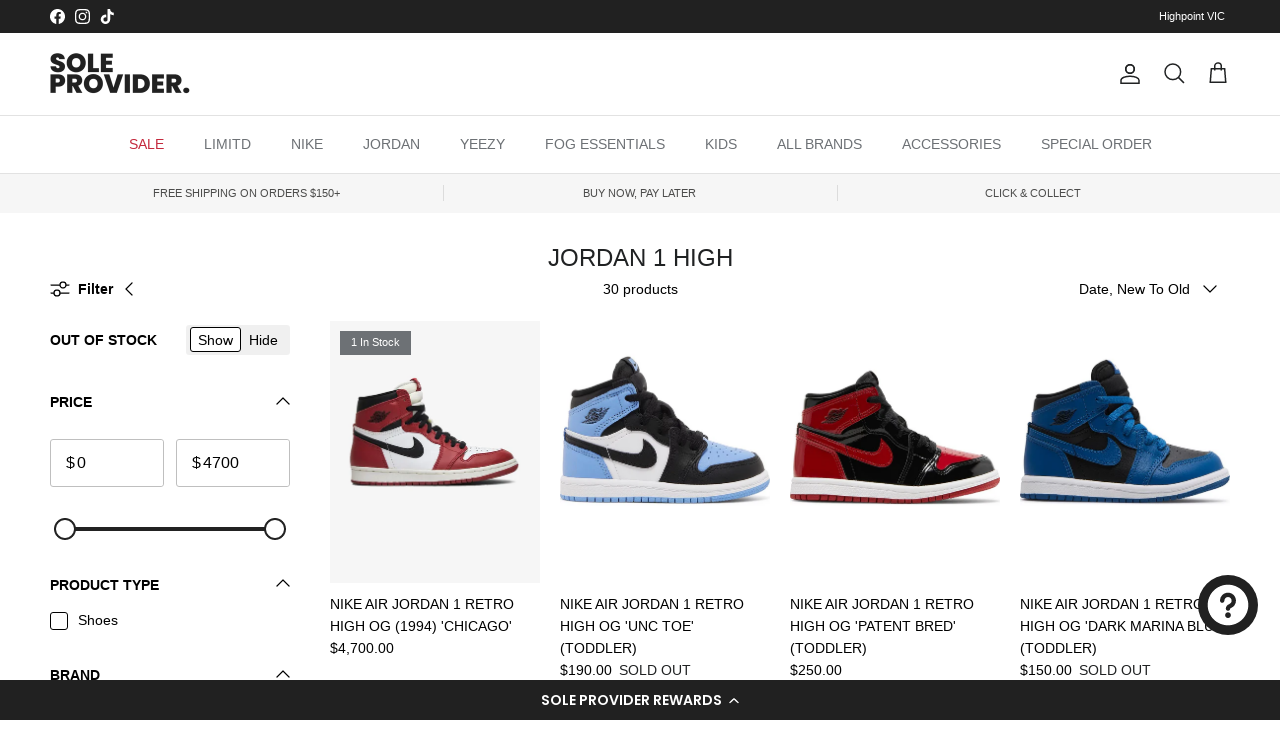

--- FILE ---
content_type: text/html; charset=utf-8
request_url: https://soleproviderau.com/collections/jordan-1-high
body_size: 48223
content:
<!doctype html>
<html class="no-js" lang="en" dir="ltr">
<head><meta charset="utf-8">
<meta name="viewport" content="width=device-width,initial-scale=1">
<title>Shop Nike Air Jordan 1 High &ndash; Sole Provider</title><link rel="canonical" href="https://soleproviderau.com/collections/jordan-1-high"><link rel="icon" href="//soleproviderau.com/cdn/shop/files/favicon_e2fdbeab-ea49-461d-8613-eaf65249c402.png?crop=center&height=48&v=1740806662&width=48" type="image/png">
  <link rel="apple-touch-icon" href="//soleproviderau.com/cdn/shop/files/favicon_e2fdbeab-ea49-461d-8613-eaf65249c402.png?crop=center&height=180&v=1740806662&width=180"><meta name="description" content="Discover the timeless style and unparalleled craftsmanship of the Jordan 1 High sneakers. With their iconic silhouette and premium materials, these sneakers are a must-have for sneakerheads and fashion enthusiasts alike. Step up your sneaker game and make a statement with the Jordan 1 High. Shop now and experience the perfect blend of heritage and modernity."><meta property="og:site_name" content="Sole Provider">
<meta property="og:url" content="https://soleproviderau.com/collections/jordan-1-high">
<meta property="og:title" content="Shop Nike Air Jordan 1 High">
<meta property="og:type" content="product.group">
<meta property="og:description" content="Discover the timeless style and unparalleled craftsmanship of the Jordan 1 High sneakers. With their iconic silhouette and premium materials, these sneakers are a must-have for sneakerheads and fashion enthusiasts alike. Step up your sneaker game and make a statement with the Jordan 1 High. Shop now and experience the perfect blend of heritage and modernity."><meta property="og:image" content="http://soleproviderau.com/cdn/shop/files/BLACK_BG.png?crop=center&height=1200&v=1702261960&width=1200">
  <meta property="og:image:secure_url" content="https://soleproviderau.com/cdn/shop/files/BLACK_BG.png?crop=center&height=1200&v=1702261960&width=1200">
  <meta property="og:image:width" content="2000">
  <meta property="og:image:height" content="2000"><meta name="twitter:card" content="summary_large_image">
<meta name="twitter:title" content="Shop Nike Air Jordan 1 High">
<meta name="twitter:description" content="Discover the timeless style and unparalleled craftsmanship of the Jordan 1 High sneakers. With their iconic silhouette and premium materials, these sneakers are a must-have for sneakerheads and fashion enthusiasts alike. Step up your sneaker game and make a statement with the Jordan 1 High. Shop now and experience the perfect blend of heritage and modernity.">
<style>@font-face {
  font-family: Archivo;
  font-weight: 700;
  font-style: normal;
  font-display: fallback;
  src: url("//soleproviderau.com/cdn/fonts/archivo/archivo_n7.651b020b3543640c100112be6f1c1b8e816c7f13.woff2") format("woff2"),
       url("//soleproviderau.com/cdn/fonts/archivo/archivo_n7.7e9106d320e6594976a7dcb57957f3e712e83c96.woff") format("woff");
}
:root {
  --page-container-width:          1820px;
  --reading-container-width:       720px;
  --divider-opacity:               0.14;
  --gutter-large:                  30px;
  --gutter-desktop:                20px;
  --gutter-mobile:                 16px;
  --section-padding:               50px;
  --larger-section-padding:        80px;
  --larger-section-padding-mobile: 60px;
  --largest-section-padding:       110px;
  --aos-animate-duration:          0.6s;

  --base-font-family:              Arial, sans-serif;
  --base-font-weight:              400;
  --base-font-style:               normal;
  --heading-font-family:           Arial, sans-serif;
  --heading-font-weight:           400;
  --heading-font-style:            normal;
  --heading-font-letter-spacing:   normal;
  --logo-font-family:              Archivo, sans-serif;
  --logo-font-weight:              700;
  --logo-font-style:               normal;
  --nav-font-family:               Arial, sans-serif;
  --nav-font-weight:               400;
  --nav-font-style:                normal;

  --base-text-size:14px;
  --base-line-height:              1.6;
  --input-text-size:16px;
  --smaller-text-size-1:11px;
  --smaller-text-size-2:14px;
  --smaller-text-size-3:11px;
  --smaller-text-size-4:10px;
  --larger-text-size:30px;
  --super-large-text-size:53px;
  --super-large-mobile-text-size:24px;
  --larger-mobile-text-size:24px;
  --logo-text-size:24px;--btn-letter-spacing: 0.08em;
    --btn-text-transform: uppercase;
    --button-text-size: 12px;
    --quickbuy-button-text-size: 12;
    --small-feature-link-font-size: 0.75em;
    --input-btn-padding-top: 1.2em;
    --input-btn-padding-bottom: 1.2em;--heading-text-transform:uppercase;
  --nav-text-size:                      14px;
  --mobile-menu-font-weight:            600;

  --body-bg-color:                      255 255 255;
  --bg-color:                           255 255 255;
  --body-text-color:                    0 0 0;
  --text-color:                         0 0 0;

  --header-text-col:                    #202223;--header-text-hover-col:             var(--main-nav-link-hover-col);--header-bg-col:                     #ffffff;
  --heading-color:                     32 34 35;
  --body-heading-color:                32 34 35;
  --heading-divider-col:               #e2e2e2;

  --logo-col:                          #202223;
  --main-nav-bg:                       #ffffff;
  --main-nav-link-col:                 #6d7175;
  --main-nav-link-hover-col:           #202223;
  --main-nav-link-featured-col:        #c4293d;

  --link-color:                        32 34 35;
  --body-link-color:                   32 34 35;

  --btn-bg-color:                        33 33 33;
  --btn-bg-hover-color:                  97 97 97;
  --btn-border-color:                    33 33 33;
  --btn-border-hover-color:              97 97 97;
  --btn-text-color:                      255 255 255;
  --btn-text-hover-color:                255 255 255;--btn-alt-bg-color:                    255 255 255;
  --btn-alt-text-color:                  0 0 0;
  --btn-alt-border-color:                0 0 0;
  --btn-alt-border-hover-color:          0 0 0;--btn-ter-bg-color:                    235 235 235;
  --btn-ter-text-color:                  0 0 0;
  --btn-ter-bg-hover-color:              33 33 33;
  --btn-ter-text-hover-color:            255 255 255;--btn-border-radius: 3px;
    --btn-inspired-border-radius: 3px;--color-scheme-default:                             #ffffff;
  --color-scheme-default-color:                       255 255 255;
  --color-scheme-default-text-color:                  0 0 0;
  --color-scheme-default-head-color:                  32 34 35;
  --color-scheme-default-link-color:                  32 34 35;
  --color-scheme-default-btn-text-color:              255 255 255;
  --color-scheme-default-btn-text-hover-color:        255 255 255;
  --color-scheme-default-btn-bg-color:                33 33 33;
  --color-scheme-default-btn-bg-hover-color:          97 97 97;
  --color-scheme-default-btn-border-color:            33 33 33;
  --color-scheme-default-btn-border-hover-color:      97 97 97;
  --color-scheme-default-btn-alt-text-color:          0 0 0;
  --color-scheme-default-btn-alt-bg-color:            255 255 255;
  --color-scheme-default-btn-alt-border-color:        0 0 0;
  --color-scheme-default-btn-alt-border-hover-color:  0 0 0;

  --color-scheme-1:                             #212121;
  --color-scheme-1-color:                       33 33 33;
  --color-scheme-1-text-color:                  109 113 117;
  --color-scheme-1-head-color:                  32 34 35;
  --color-scheme-1-link-color:                  32 34 35;
  --color-scheme-1-btn-text-color:              255 255 255;
  --color-scheme-1-btn-text-hover-color:        255 255 255;
  --color-scheme-1-btn-bg-color:                33 33 33;
  --color-scheme-1-btn-bg-hover-color:          97 97 97;
  --color-scheme-1-btn-border-color:            33 33 33;
  --color-scheme-1-btn-border-hover-color:      97 97 97;
  --color-scheme-1-btn-alt-text-color:          33 33 33;
  --color-scheme-1-btn-alt-bg-color:            255 255 255;
  --color-scheme-1-btn-alt-border-color:        33 33 33;
  --color-scheme-1-btn-alt-border-hover-color:  33 33 33;

  --color-scheme-2:                             #f6f6f6;
  --color-scheme-2-color:                       246 246 246;
  --color-scheme-2-text-color:                  109 113 117;
  --color-scheme-2-head-color:                  32 34 35;
  --color-scheme-2-link-color:                  32 34 35;
  --color-scheme-2-btn-text-color:              255 255 255;
  --color-scheme-2-btn-text-hover-color:        255 255 255;
  --color-scheme-2-btn-bg-color:                33 33 33;
  --color-scheme-2-btn-bg-hover-color:          97 97 97;
  --color-scheme-2-btn-border-color:            33 33 33;
  --color-scheme-2-btn-border-hover-color:      97 97 97;
  --color-scheme-2-btn-alt-text-color:          0 0 0;
  --color-scheme-2-btn-alt-bg-color:            255 255 255;
  --color-scheme-2-btn-alt-border-color:        0 0 0;
  --color-scheme-2-btn-alt-border-hover-color:  0 0 0;

  /* Shop Pay payment terms */
  --payment-terms-background-color:    #ffffff;--quickbuy-bg: 255 255 255;--body-input-background-color:       rgb(var(--body-bg-color));
  --input-background-color:            rgb(var(--body-bg-color));
  --body-input-text-color:             var(--body-text-color);
  --input-text-color:                  var(--body-text-color);
  --body-input-border-color:           rgb(191, 191, 191);
  --input-border-color:                rgb(191, 191, 191);
  --input-border-color-hover:          rgb(115, 115, 115);
  --input-border-color-active:         rgb(0, 0, 0);

  --swatch-cross-svg:                  url("data:image/svg+xml,%3Csvg xmlns='http://www.w3.org/2000/svg' width='240' height='240' viewBox='0 0 24 24' fill='none' stroke='rgb(191, 191, 191)' stroke-width='0.09' preserveAspectRatio='none' %3E%3Cline x1='24' y1='0' x2='0' y2='24'%3E%3C/line%3E%3C/svg%3E");
  --swatch-cross-hover:                url("data:image/svg+xml,%3Csvg xmlns='http://www.w3.org/2000/svg' width='240' height='240' viewBox='0 0 24 24' fill='none' stroke='rgb(115, 115, 115)' stroke-width='0.09' preserveAspectRatio='none' %3E%3Cline x1='24' y1='0' x2='0' y2='24'%3E%3C/line%3E%3C/svg%3E");
  --swatch-cross-active:               url("data:image/svg+xml,%3Csvg xmlns='http://www.w3.org/2000/svg' width='240' height='240' viewBox='0 0 24 24' fill='none' stroke='rgb(0, 0, 0)' stroke-width='0.09' preserveAspectRatio='none' %3E%3Cline x1='24' y1='0' x2='0' y2='24'%3E%3C/line%3E%3C/svg%3E");

  --footer-divider-col:                #eeeeee;
  --footer-text-col:                   109 113 117;
  --footer-heading-col:                32 34 35;
  --footer-bg-col:                     255 255 255;--product-label-overlay-justify: flex-start;--product-label-overlay-align: flex-start;--product-label-overlay-reduction-text:   #ffffff;
  --product-label-overlay-reduction-bg:     #ff0000;
  --product-label-overlay-reduction-text-weight: 600;
  --product-label-overlay-stock-text:       #ffffff;
  --product-label-overlay-stock-bg:         #6d7175;
  --product-label-overlay-new-text:         #ffffff;
  --product-label-overlay-new-bg:           #02a4ff;
  --product-label-overlay-meta-text:        #ffffff;
  --product-label-overlay-meta-bg:          #202223;
  --product-label-sale-text:                #c4293d;
  --product-label-sold-text:                #202223;
  --product-label-preorder-text:            #60a57e;

  --product-block-crop-align:               center;

  
  --product-block-price-align:              flex-start;
  --product-block-price-item-margin-start:  initial;
  --product-block-price-item-margin-end:    .5rem;
  

  

  --collection-block-image-position:   center center;

  --swatch-picker-image-size:          60px;
  --swatch-crop-align:                 center center;

  --image-overlay-text-color:          255 255 255;--image-overlay-bg:                  rgba(0, 0, 0, 0.1);
  --image-overlay-shadow-start:        rgb(0 0 0 / 0.15);
  --image-overlay-box-opacity:         0.88;--product-inventory-ok-box-color:            #f2faf0;
  --product-inventory-ok-text-color:           #108043;
  --product-inventory-ok-icon-box-fill-color:  #fff;
  --product-inventory-low-box-color:           #fcf1cd;
  --product-inventory-low-text-color:          #dd9a1a;
  --product-inventory-low-icon-box-fill-color: #fff;
  --product-inventory-low-text-color-channels: 16, 128, 67;
  --product-inventory-ok-text-color-channels:  221, 154, 26;

  --rating-star-color: 193 100 82;--overlay-align-left: start;
    --overlay-align-right: end;}html[dir=rtl] {
  --overlay-right-text-m-left: 0;
  --overlay-right-text-m-right: auto;
  --overlay-left-shadow-left-left: 15%;
  --overlay-left-shadow-left-right: -50%;
  --overlay-left-shadow-right-left: -85%;
  --overlay-left-shadow-right-right: 0;
}.image-overlay--bg-box .text-overlay .text-overlay__text {
    --image-overlay-box-bg: 255 255 255;
    --heading-color: var(--body-heading-color);
    --text-color: var(--body-text-color);
    --link-color: var(--body-link-color);
  }::selection {
    background: rgb(var(--body-heading-color));
    color: rgb(var(--body-bg-color));
  }
  ::-moz-selection {
    background: rgb(var(--body-heading-color));
    color: rgb(var(--body-bg-color));
  }.use-color-scheme--default {
  --product-label-sale-text:           #c4293d;
  --product-label-sold-text:           #202223;
  --product-label-preorder-text:       #60a57e;
  --input-background-color:            rgb(var(--body-bg-color));
  --input-text-color:                  var(--body-input-text-color);
  --input-border-color:                rgb(191, 191, 191);
  --input-border-color-hover:          rgb(115, 115, 115);
  --input-border-color-active:         rgb(0, 0, 0);
}</style>

  <link href="//soleproviderau.com/cdn/shop/t/78/assets/main.css?v=172312757779536793001750291023" rel="stylesheet" type="text/css" media="all" />
<script>
    document.documentElement.className = document.documentElement.className.replace('no-js', 'js');

    window.theme = {
      info: {
        name: 'Symmetry',
        version: '8.0.0'
      },
      device: {
        hasTouch: window.matchMedia('(any-pointer: coarse)').matches,
        hasHover: window.matchMedia('(hover: hover)').matches
      },
      mediaQueries: {
        md: '(min-width: 768px)',
        productMediaCarouselBreak: '(min-width: 1041px)'
      },
      routes: {
        base: 'https://soleproviderau.com',
        cart: '/cart',
        cartAdd: '/cart/add.js',
        cartUpdate: '/cart/update.js',
        predictiveSearch: '/search/suggest'
      },
      strings: {
        cartTermsConfirmation: "You must agree to the terms and conditions before continuing.",
        cartItemsQuantityError: "You can only add [QUANTITY] of this item to your cart.",
        generalSearchViewAll: "View all search results",
        noStock: "Sold out",
        noVariant: "Unavailable",
        productsProductChooseA: "Choose a",
        generalSearchPages: "Pages",
        generalSearchNoResultsWithoutTerms: "Sorry, we couldnʼt find any results",
        shippingCalculator: {
          singleRate: "There is one shipping rate for this destination:",
          multipleRates: "There are multiple shipping rates for this destination:",
          noRates: "We do not ship to this destination."
        },
        regularPrice: "Regular price",
        salePrice: "Sale price"
      },
      settings: {
        moneyWithCurrencyFormat: "\u003cspan class=money\u003e${{amount}} AUD\u003c\/span\u003e",
        cartType: "drawer",
        afterAddToCart: "drawer",
        quickbuyStyle: "button",
        externalLinksNewTab: true,
        internalLinksSmoothScroll: true
      }
    }

    theme.inlineNavigationCheck = function() {
      var pageHeader = document.querySelector('.pageheader'),
          inlineNavContainer = pageHeader.querySelector('.logo-area__left__inner'),
          inlineNav = inlineNavContainer.querySelector('.navigation--left');
      if (inlineNav && getComputedStyle(inlineNav).display != 'none') {
        var inlineMenuCentered = document.querySelector('.pageheader--layout-inline-menu-center'),
            logoContainer = document.querySelector('.logo-area__middle__inner');
        if(inlineMenuCentered) {
          var rightWidth = document.querySelector('.logo-area__right__inner').clientWidth,
              middleWidth = logoContainer.clientWidth,
              logoArea = document.querySelector('.logo-area'),
              computedLogoAreaStyle = getComputedStyle(logoArea),
              logoAreaInnerWidth = logoArea.clientWidth - Math.ceil(parseFloat(computedLogoAreaStyle.paddingLeft)) - Math.ceil(parseFloat(computedLogoAreaStyle.paddingRight)),
              availableNavWidth = logoAreaInnerWidth - Math.max(rightWidth, middleWidth) * 2 - 40;
          inlineNavContainer.style.maxWidth = availableNavWidth + 'px';
        }

        var firstInlineNavLink = inlineNav.querySelector('.navigation__item:first-child'),
            lastInlineNavLink = inlineNav.querySelector('.navigation__item:last-child');
        if (lastInlineNavLink) {
          var inlineNavWidth = null;
          if(document.querySelector('html[dir=rtl]')) {
            inlineNavWidth = firstInlineNavLink.offsetLeft - lastInlineNavLink.offsetLeft + firstInlineNavLink.offsetWidth;
          } else {
            inlineNavWidth = lastInlineNavLink.offsetLeft - firstInlineNavLink.offsetLeft + lastInlineNavLink.offsetWidth;
          }
          if (inlineNavContainer.offsetWidth >= inlineNavWidth) {
            pageHeader.classList.add('pageheader--layout-inline-permitted');
            var tallLogo = logoContainer.clientHeight > lastInlineNavLink.clientHeight + 20;
            if (tallLogo) {
              inlineNav.classList.add('navigation--tight-underline');
            } else {
              inlineNav.classList.remove('navigation--tight-underline');
            }
          } else {
            pageHeader.classList.remove('pageheader--layout-inline-permitted');
          }
        }
      }
    };

    theme.setInitialHeaderHeightProperty = () => {
      const section = document.querySelector('.section-header');
      if (section) {
        document.documentElement.style.setProperty('--theme-header-height', Math.ceil(section.clientHeight) + 'px');
      }
    };
  </script>

  <script src="//soleproviderau.com/cdn/shop/t/78/assets/main.js?v=150891663519462644191750291023" defer></script>
    <script src="//soleproviderau.com/cdn/shop/t/78/assets/animate-on-scroll.js?v=15249566486942820451750291023" defer></script>
    <link href="//soleproviderau.com/cdn/shop/t/78/assets/animate-on-scroll.css?v=135962721104954213331750291023" rel="stylesheet" type="text/css" media="all" />
  

  <script>window.performance && window.performance.mark && window.performance.mark('shopify.content_for_header.start');</script><meta name="facebook-domain-verification" content="x6x14el9md6fu7zmh4jfzf8cjgrnmj">
<meta name="google-site-verification" content="QyA4ZT7wJ2HBW8gqrCFhmi1Zjfp2uqf2eTsLFItlt60">
<meta id="shopify-digital-wallet" name="shopify-digital-wallet" content="/61696311453/digital_wallets/dialog">
<meta name="shopify-checkout-api-token" content="d2594b6ff03606d3d5a7845891b2f931">
<meta id="in-context-paypal-metadata" data-shop-id="61696311453" data-venmo-supported="false" data-environment="production" data-locale="en_US" data-paypal-v4="true" data-currency="AUD">
<link rel="alternate" type="application/atom+xml" title="Feed" href="/collections/jordan-1-high.atom" />
<link rel="alternate" type="application/json+oembed" href="https://soleproviderau.com/collections/jordan-1-high.oembed">
<script async="async" src="/checkouts/internal/preloads.js?locale=en-AU"></script>
<link rel="preconnect" href="https://shop.app" crossorigin="anonymous">
<script async="async" src="https://shop.app/checkouts/internal/preloads.js?locale=en-AU&shop_id=61696311453" crossorigin="anonymous"></script>
<script id="apple-pay-shop-capabilities" type="application/json">{"shopId":61696311453,"countryCode":"AU","currencyCode":"AUD","merchantCapabilities":["supports3DS"],"merchantId":"gid:\/\/shopify\/Shop\/61696311453","merchantName":"Sole Provider","requiredBillingContactFields":["postalAddress","email","phone"],"requiredShippingContactFields":["postalAddress","email","phone"],"shippingType":"shipping","supportedNetworks":["visa","masterCard","amex","jcb"],"total":{"type":"pending","label":"Sole Provider","amount":"1.00"},"shopifyPaymentsEnabled":true,"supportsSubscriptions":true}</script>
<script id="shopify-features" type="application/json">{"accessToken":"d2594b6ff03606d3d5a7845891b2f931","betas":["rich-media-storefront-analytics"],"domain":"soleproviderau.com","predictiveSearch":true,"shopId":61696311453,"locale":"en"}</script>
<script>var Shopify = Shopify || {};
Shopify.shop = "sole-provider-au.myshopify.com";
Shopify.locale = "en";
Shopify.currency = {"active":"AUD","rate":"1.0"};
Shopify.country = "AU";
Shopify.theme = {"name":"Updated copy of Symmetry","id":148436877469,"schema_name":"Symmetry","schema_version":"8.0.0","theme_store_id":568,"role":"main"};
Shopify.theme.handle = "null";
Shopify.theme.style = {"id":null,"handle":null};
Shopify.cdnHost = "soleproviderau.com/cdn";
Shopify.routes = Shopify.routes || {};
Shopify.routes.root = "/";</script>
<script type="module">!function(o){(o.Shopify=o.Shopify||{}).modules=!0}(window);</script>
<script>!function(o){function n(){var o=[];function n(){o.push(Array.prototype.slice.apply(arguments))}return n.q=o,n}var t=o.Shopify=o.Shopify||{};t.loadFeatures=n(),t.autoloadFeatures=n()}(window);</script>
<script>
  window.ShopifyPay = window.ShopifyPay || {};
  window.ShopifyPay.apiHost = "shop.app\/pay";
  window.ShopifyPay.redirectState = null;
</script>
<script id="shop-js-analytics" type="application/json">{"pageType":"collection"}</script>
<script defer="defer" async type="module" src="//soleproviderau.com/cdn/shopifycloud/shop-js/modules/v2/client.init-shop-cart-sync_BT-GjEfc.en.esm.js"></script>
<script defer="defer" async type="module" src="//soleproviderau.com/cdn/shopifycloud/shop-js/modules/v2/chunk.common_D58fp_Oc.esm.js"></script>
<script defer="defer" async type="module" src="//soleproviderau.com/cdn/shopifycloud/shop-js/modules/v2/chunk.modal_xMitdFEc.esm.js"></script>
<script type="module">
  await import("//soleproviderau.com/cdn/shopifycloud/shop-js/modules/v2/client.init-shop-cart-sync_BT-GjEfc.en.esm.js");
await import("//soleproviderau.com/cdn/shopifycloud/shop-js/modules/v2/chunk.common_D58fp_Oc.esm.js");
await import("//soleproviderau.com/cdn/shopifycloud/shop-js/modules/v2/chunk.modal_xMitdFEc.esm.js");

  window.Shopify.SignInWithShop?.initShopCartSync?.({"fedCMEnabled":true,"windoidEnabled":true});

</script>
<script>
  window.Shopify = window.Shopify || {};
  if (!window.Shopify.featureAssets) window.Shopify.featureAssets = {};
  window.Shopify.featureAssets['shop-js'] = {"shop-cart-sync":["modules/v2/client.shop-cart-sync_DZOKe7Ll.en.esm.js","modules/v2/chunk.common_D58fp_Oc.esm.js","modules/v2/chunk.modal_xMitdFEc.esm.js"],"init-fed-cm":["modules/v2/client.init-fed-cm_B6oLuCjv.en.esm.js","modules/v2/chunk.common_D58fp_Oc.esm.js","modules/v2/chunk.modal_xMitdFEc.esm.js"],"shop-cash-offers":["modules/v2/client.shop-cash-offers_D2sdYoxE.en.esm.js","modules/v2/chunk.common_D58fp_Oc.esm.js","modules/v2/chunk.modal_xMitdFEc.esm.js"],"shop-login-button":["modules/v2/client.shop-login-button_QeVjl5Y3.en.esm.js","modules/v2/chunk.common_D58fp_Oc.esm.js","modules/v2/chunk.modal_xMitdFEc.esm.js"],"pay-button":["modules/v2/client.pay-button_DXTOsIq6.en.esm.js","modules/v2/chunk.common_D58fp_Oc.esm.js","modules/v2/chunk.modal_xMitdFEc.esm.js"],"shop-button":["modules/v2/client.shop-button_DQZHx9pm.en.esm.js","modules/v2/chunk.common_D58fp_Oc.esm.js","modules/v2/chunk.modal_xMitdFEc.esm.js"],"avatar":["modules/v2/client.avatar_BTnouDA3.en.esm.js"],"init-windoid":["modules/v2/client.init-windoid_CR1B-cfM.en.esm.js","modules/v2/chunk.common_D58fp_Oc.esm.js","modules/v2/chunk.modal_xMitdFEc.esm.js"],"init-shop-for-new-customer-accounts":["modules/v2/client.init-shop-for-new-customer-accounts_C_vY_xzh.en.esm.js","modules/v2/client.shop-login-button_QeVjl5Y3.en.esm.js","modules/v2/chunk.common_D58fp_Oc.esm.js","modules/v2/chunk.modal_xMitdFEc.esm.js"],"init-shop-email-lookup-coordinator":["modules/v2/client.init-shop-email-lookup-coordinator_BI7n9ZSv.en.esm.js","modules/v2/chunk.common_D58fp_Oc.esm.js","modules/v2/chunk.modal_xMitdFEc.esm.js"],"init-shop-cart-sync":["modules/v2/client.init-shop-cart-sync_BT-GjEfc.en.esm.js","modules/v2/chunk.common_D58fp_Oc.esm.js","modules/v2/chunk.modal_xMitdFEc.esm.js"],"shop-toast-manager":["modules/v2/client.shop-toast-manager_DiYdP3xc.en.esm.js","modules/v2/chunk.common_D58fp_Oc.esm.js","modules/v2/chunk.modal_xMitdFEc.esm.js"],"init-customer-accounts":["modules/v2/client.init-customer-accounts_D9ZNqS-Q.en.esm.js","modules/v2/client.shop-login-button_QeVjl5Y3.en.esm.js","modules/v2/chunk.common_D58fp_Oc.esm.js","modules/v2/chunk.modal_xMitdFEc.esm.js"],"init-customer-accounts-sign-up":["modules/v2/client.init-customer-accounts-sign-up_iGw4briv.en.esm.js","modules/v2/client.shop-login-button_QeVjl5Y3.en.esm.js","modules/v2/chunk.common_D58fp_Oc.esm.js","modules/v2/chunk.modal_xMitdFEc.esm.js"],"shop-follow-button":["modules/v2/client.shop-follow-button_CqMgW2wH.en.esm.js","modules/v2/chunk.common_D58fp_Oc.esm.js","modules/v2/chunk.modal_xMitdFEc.esm.js"],"checkout-modal":["modules/v2/client.checkout-modal_xHeaAweL.en.esm.js","modules/v2/chunk.common_D58fp_Oc.esm.js","modules/v2/chunk.modal_xMitdFEc.esm.js"],"shop-login":["modules/v2/client.shop-login_D91U-Q7h.en.esm.js","modules/v2/chunk.common_D58fp_Oc.esm.js","modules/v2/chunk.modal_xMitdFEc.esm.js"],"lead-capture":["modules/v2/client.lead-capture_BJmE1dJe.en.esm.js","modules/v2/chunk.common_D58fp_Oc.esm.js","modules/v2/chunk.modal_xMitdFEc.esm.js"],"payment-terms":["modules/v2/client.payment-terms_Ci9AEqFq.en.esm.js","modules/v2/chunk.common_D58fp_Oc.esm.js","modules/v2/chunk.modal_xMitdFEc.esm.js"]};
</script>
<script>(function() {
  var isLoaded = false;
  function asyncLoad() {
    if (isLoaded) return;
    isLoaded = true;
    var urls = ["https:\/\/app.kiwisizing.com\/web\/js\/dist\/kiwiSizing\/plugin\/SizingPlugin.prod.js?v=330\u0026shop=sole-provider-au.myshopify.com","https:\/\/cdn.nfcube.com\/instafeed-349123995f6408e59916b19fe2ee1c19.js?shop=sole-provider-au.myshopify.com","https:\/\/static.klaviyo.com\/onsite\/js\/klaviyo.js?company_id=QT349s\u0026shop=sole-provider-au.myshopify.com","https:\/\/cdn-loyalty.yotpo.com\/loader\/MSZ-n8ZydUUZm3tQ0kYYBQ.js?shop=sole-provider-au.myshopify.com","https:\/\/s3.eu-west-1.amazonaws.com\/production-klarna-il-shopify-osm\/7bec47374bc1cb6b6338dfd4d69e7bffd4f4b70b\/sole-provider-au.myshopify.com-1750291328989.js?shop=sole-provider-au.myshopify.com"];
    for (var i = 0; i < urls.length; i++) {
      var s = document.createElement('script');
      s.type = 'text/javascript';
      s.async = true;
      s.src = urls[i];
      var x = document.getElementsByTagName('script')[0];
      x.parentNode.insertBefore(s, x);
    }
  };
  if(window.attachEvent) {
    window.attachEvent('onload', asyncLoad);
  } else {
    window.addEventListener('load', asyncLoad, false);
  }
})();</script>
<script id="__st">var __st={"a":61696311453,"offset":39600,"reqid":"b2d2d1ee-9b8d-4e10-8a87-1527b0e74389-1769068193","pageurl":"soleproviderau.com\/collections\/jordan-1-high","u":"d4d634dc6ab3","p":"collection","rtyp":"collection","rid":304114565277};</script>
<script>window.ShopifyPaypalV4VisibilityTracking = true;</script>
<script id="captcha-bootstrap">!function(){'use strict';const t='contact',e='account',n='new_comment',o=[[t,t],['blogs',n],['comments',n],[t,'customer']],c=[[e,'customer_login'],[e,'guest_login'],[e,'recover_customer_password'],[e,'create_customer']],r=t=>t.map((([t,e])=>`form[action*='/${t}']:not([data-nocaptcha='true']) input[name='form_type'][value='${e}']`)).join(','),a=t=>()=>t?[...document.querySelectorAll(t)].map((t=>t.form)):[];function s(){const t=[...o],e=r(t);return a(e)}const i='password',u='form_key',d=['recaptcha-v3-token','g-recaptcha-response','h-captcha-response',i],f=()=>{try{return window.sessionStorage}catch{return}},m='__shopify_v',_=t=>t.elements[u];function p(t,e,n=!1){try{const o=window.sessionStorage,c=JSON.parse(o.getItem(e)),{data:r}=function(t){const{data:e,action:n}=t;return t[m]||n?{data:e,action:n}:{data:t,action:n}}(c);for(const[e,n]of Object.entries(r))t.elements[e]&&(t.elements[e].value=n);n&&o.removeItem(e)}catch(o){console.error('form repopulation failed',{error:o})}}const l='form_type',E='cptcha';function T(t){t.dataset[E]=!0}const w=window,h=w.document,L='Shopify',v='ce_forms',y='captcha';let A=!1;((t,e)=>{const n=(g='f06e6c50-85a8-45c8-87d0-21a2b65856fe',I='https://cdn.shopify.com/shopifycloud/storefront-forms-hcaptcha/ce_storefront_forms_captcha_hcaptcha.v1.5.2.iife.js',D={infoText:'Protected by hCaptcha',privacyText:'Privacy',termsText:'Terms'},(t,e,n)=>{const o=w[L][v],c=o.bindForm;if(c)return c(t,g,e,D).then(n);var r;o.q.push([[t,g,e,D],n]),r=I,A||(h.body.append(Object.assign(h.createElement('script'),{id:'captcha-provider',async:!0,src:r})),A=!0)});var g,I,D;w[L]=w[L]||{},w[L][v]=w[L][v]||{},w[L][v].q=[],w[L][y]=w[L][y]||{},w[L][y].protect=function(t,e){n(t,void 0,e),T(t)},Object.freeze(w[L][y]),function(t,e,n,w,h,L){const[v,y,A,g]=function(t,e,n){const i=e?o:[],u=t?c:[],d=[...i,...u],f=r(d),m=r(i),_=r(d.filter((([t,e])=>n.includes(e))));return[a(f),a(m),a(_),s()]}(w,h,L),I=t=>{const e=t.target;return e instanceof HTMLFormElement?e:e&&e.form},D=t=>v().includes(t);t.addEventListener('submit',(t=>{const e=I(t);if(!e)return;const n=D(e)&&!e.dataset.hcaptchaBound&&!e.dataset.recaptchaBound,o=_(e),c=g().includes(e)&&(!o||!o.value);(n||c)&&t.preventDefault(),c&&!n&&(function(t){try{if(!f())return;!function(t){const e=f();if(!e)return;const n=_(t);if(!n)return;const o=n.value;o&&e.removeItem(o)}(t);const e=Array.from(Array(32),(()=>Math.random().toString(36)[2])).join('');!function(t,e){_(t)||t.append(Object.assign(document.createElement('input'),{type:'hidden',name:u})),t.elements[u].value=e}(t,e),function(t,e){const n=f();if(!n)return;const o=[...t.querySelectorAll(`input[type='${i}']`)].map((({name:t})=>t)),c=[...d,...o],r={};for(const[a,s]of new FormData(t).entries())c.includes(a)||(r[a]=s);n.setItem(e,JSON.stringify({[m]:1,action:t.action,data:r}))}(t,e)}catch(e){console.error('failed to persist form',e)}}(e),e.submit())}));const S=(t,e)=>{t&&!t.dataset[E]&&(n(t,e.some((e=>e===t))),T(t))};for(const o of['focusin','change'])t.addEventListener(o,(t=>{const e=I(t);D(e)&&S(e,y())}));const B=e.get('form_key'),M=e.get(l),P=B&&M;t.addEventListener('DOMContentLoaded',(()=>{const t=y();if(P)for(const e of t)e.elements[l].value===M&&p(e,B);[...new Set([...A(),...v().filter((t=>'true'===t.dataset.shopifyCaptcha))])].forEach((e=>S(e,t)))}))}(h,new URLSearchParams(w.location.search),n,t,e,['guest_login'])})(!0,!0)}();</script>
<script integrity="sha256-4kQ18oKyAcykRKYeNunJcIwy7WH5gtpwJnB7kiuLZ1E=" data-source-attribution="shopify.loadfeatures" defer="defer" src="//soleproviderau.com/cdn/shopifycloud/storefront/assets/storefront/load_feature-a0a9edcb.js" crossorigin="anonymous"></script>
<script crossorigin="anonymous" defer="defer" src="//soleproviderau.com/cdn/shopifycloud/storefront/assets/shopify_pay/storefront-65b4c6d7.js?v=20250812"></script>
<script data-source-attribution="shopify.dynamic_checkout.dynamic.init">var Shopify=Shopify||{};Shopify.PaymentButton=Shopify.PaymentButton||{isStorefrontPortableWallets:!0,init:function(){window.Shopify.PaymentButton.init=function(){};var t=document.createElement("script");t.src="https://soleproviderau.com/cdn/shopifycloud/portable-wallets/latest/portable-wallets.en.js",t.type="module",document.head.appendChild(t)}};
</script>
<script data-source-attribution="shopify.dynamic_checkout.buyer_consent">
  function portableWalletsHideBuyerConsent(e){var t=document.getElementById("shopify-buyer-consent"),n=document.getElementById("shopify-subscription-policy-button");t&&n&&(t.classList.add("hidden"),t.setAttribute("aria-hidden","true"),n.removeEventListener("click",e))}function portableWalletsShowBuyerConsent(e){var t=document.getElementById("shopify-buyer-consent"),n=document.getElementById("shopify-subscription-policy-button");t&&n&&(t.classList.remove("hidden"),t.removeAttribute("aria-hidden"),n.addEventListener("click",e))}window.Shopify?.PaymentButton&&(window.Shopify.PaymentButton.hideBuyerConsent=portableWalletsHideBuyerConsent,window.Shopify.PaymentButton.showBuyerConsent=portableWalletsShowBuyerConsent);
</script>
<script data-source-attribution="shopify.dynamic_checkout.cart.bootstrap">document.addEventListener("DOMContentLoaded",(function(){function t(){return document.querySelector("shopify-accelerated-checkout-cart, shopify-accelerated-checkout")}if(t())Shopify.PaymentButton.init();else{new MutationObserver((function(e,n){t()&&(Shopify.PaymentButton.init(),n.disconnect())})).observe(document.body,{childList:!0,subtree:!0})}}));
</script>
<link id="shopify-accelerated-checkout-styles" rel="stylesheet" media="screen" href="https://soleproviderau.com/cdn/shopifycloud/portable-wallets/latest/accelerated-checkout-backwards-compat.css" crossorigin="anonymous">
<style id="shopify-accelerated-checkout-cart">
        #shopify-buyer-consent {
  margin-top: 1em;
  display: inline-block;
  width: 100%;
}

#shopify-buyer-consent.hidden {
  display: none;
}

#shopify-subscription-policy-button {
  background: none;
  border: none;
  padding: 0;
  text-decoration: underline;
  font-size: inherit;
  cursor: pointer;
}

#shopify-subscription-policy-button::before {
  box-shadow: none;
}

      </style>
<script id="sections-script" data-sections="footer" defer="defer" src="//soleproviderau.com/cdn/shop/t/78/compiled_assets/scripts.js?v=24396"></script>
<script>window.performance && window.performance.mark && window.performance.mark('shopify.content_for_header.end');</script>
<!-- CC Custom Head Start --><!-- CC Custom Head End --><!-- BEGIN app block: shopify://apps/yotpo-loyalty-rewards/blocks/loader-app-embed-block/2f9660df-5018-4e02-9868-ee1fb88d6ccd -->
    <script src="https://cdn-widgetsrepository.yotpo.com/v1/loader/MSZ-n8ZydUUZm3tQ0kYYBQ" async></script>




<!-- END app block --><!-- BEGIN app block: shopify://apps/simprosys-google-shopping-feed/blocks/core_settings_block/1f0b859e-9fa6-4007-97e8-4513aff5ff3b --><!-- BEGIN: GSF App Core Tags & Scripts by Simprosys Google Shopping Feed -->









<!-- END: GSF App Core Tags & Scripts by Simprosys Google Shopping Feed -->
<!-- END app block --><script src="https://cdn.shopify.com/extensions/e8878072-2f6b-4e89-8082-94b04320908d/inbox-1254/assets/inbox-chat-loader.js" type="text/javascript" defer="defer"></script>
<script src="https://cdn.shopify.com/extensions/019b9318-605b-70cc-9fa1-a8d6bdd579b6/back-in-stock-234/assets/load-pd-scripts.js" type="text/javascript" defer="defer"></script>
<link href="https://cdn.shopify.com/extensions/019b9318-605b-70cc-9fa1-a8d6bdd579b6/back-in-stock-234/assets/button-style.css" rel="stylesheet" type="text/css" media="all">
<link href="https://monorail-edge.shopifysvc.com" rel="dns-prefetch">
<script>(function(){if ("sendBeacon" in navigator && "performance" in window) {try {var session_token_from_headers = performance.getEntriesByType('navigation')[0].serverTiming.find(x => x.name == '_s').description;} catch {var session_token_from_headers = undefined;}var session_cookie_matches = document.cookie.match(/_shopify_s=([^;]*)/);var session_token_from_cookie = session_cookie_matches && session_cookie_matches.length === 2 ? session_cookie_matches[1] : "";var session_token = session_token_from_headers || session_token_from_cookie || "";function handle_abandonment_event(e) {var entries = performance.getEntries().filter(function(entry) {return /monorail-edge.shopifysvc.com/.test(entry.name);});if (!window.abandonment_tracked && entries.length === 0) {window.abandonment_tracked = true;var currentMs = Date.now();var navigation_start = performance.timing.navigationStart;var payload = {shop_id: 61696311453,url: window.location.href,navigation_start,duration: currentMs - navigation_start,session_token,page_type: "collection"};window.navigator.sendBeacon("https://monorail-edge.shopifysvc.com/v1/produce", JSON.stringify({schema_id: "online_store_buyer_site_abandonment/1.1",payload: payload,metadata: {event_created_at_ms: currentMs,event_sent_at_ms: currentMs}}));}}window.addEventListener('pagehide', handle_abandonment_event);}}());</script>
<script id="web-pixels-manager-setup">(function e(e,d,r,n,o){if(void 0===o&&(o={}),!Boolean(null===(a=null===(i=window.Shopify)||void 0===i?void 0:i.analytics)||void 0===a?void 0:a.replayQueue)){var i,a;window.Shopify=window.Shopify||{};var t=window.Shopify;t.analytics=t.analytics||{};var s=t.analytics;s.replayQueue=[],s.publish=function(e,d,r){return s.replayQueue.push([e,d,r]),!0};try{self.performance.mark("wpm:start")}catch(e){}var l=function(){var e={modern:/Edge?\/(1{2}[4-9]|1[2-9]\d|[2-9]\d{2}|\d{4,})\.\d+(\.\d+|)|Firefox\/(1{2}[4-9]|1[2-9]\d|[2-9]\d{2}|\d{4,})\.\d+(\.\d+|)|Chrom(ium|e)\/(9{2}|\d{3,})\.\d+(\.\d+|)|(Maci|X1{2}).+ Version\/(15\.\d+|(1[6-9]|[2-9]\d|\d{3,})\.\d+)([,.]\d+|)( \(\w+\)|)( Mobile\/\w+|) Safari\/|Chrome.+OPR\/(9{2}|\d{3,})\.\d+\.\d+|(CPU[ +]OS|iPhone[ +]OS|CPU[ +]iPhone|CPU IPhone OS|CPU iPad OS)[ +]+(15[._]\d+|(1[6-9]|[2-9]\d|\d{3,})[._]\d+)([._]\d+|)|Android:?[ /-](13[3-9]|1[4-9]\d|[2-9]\d{2}|\d{4,})(\.\d+|)(\.\d+|)|Android.+Firefox\/(13[5-9]|1[4-9]\d|[2-9]\d{2}|\d{4,})\.\d+(\.\d+|)|Android.+Chrom(ium|e)\/(13[3-9]|1[4-9]\d|[2-9]\d{2}|\d{4,})\.\d+(\.\d+|)|SamsungBrowser\/([2-9]\d|\d{3,})\.\d+/,legacy:/Edge?\/(1[6-9]|[2-9]\d|\d{3,})\.\d+(\.\d+|)|Firefox\/(5[4-9]|[6-9]\d|\d{3,})\.\d+(\.\d+|)|Chrom(ium|e)\/(5[1-9]|[6-9]\d|\d{3,})\.\d+(\.\d+|)([\d.]+$|.*Safari\/(?![\d.]+ Edge\/[\d.]+$))|(Maci|X1{2}).+ Version\/(10\.\d+|(1[1-9]|[2-9]\d|\d{3,})\.\d+)([,.]\d+|)( \(\w+\)|)( Mobile\/\w+|) Safari\/|Chrome.+OPR\/(3[89]|[4-9]\d|\d{3,})\.\d+\.\d+|(CPU[ +]OS|iPhone[ +]OS|CPU[ +]iPhone|CPU IPhone OS|CPU iPad OS)[ +]+(10[._]\d+|(1[1-9]|[2-9]\d|\d{3,})[._]\d+)([._]\d+|)|Android:?[ /-](13[3-9]|1[4-9]\d|[2-9]\d{2}|\d{4,})(\.\d+|)(\.\d+|)|Mobile Safari.+OPR\/([89]\d|\d{3,})\.\d+\.\d+|Android.+Firefox\/(13[5-9]|1[4-9]\d|[2-9]\d{2}|\d{4,})\.\d+(\.\d+|)|Android.+Chrom(ium|e)\/(13[3-9]|1[4-9]\d|[2-9]\d{2}|\d{4,})\.\d+(\.\d+|)|Android.+(UC? ?Browser|UCWEB|U3)[ /]?(15\.([5-9]|\d{2,})|(1[6-9]|[2-9]\d|\d{3,})\.\d+)\.\d+|SamsungBrowser\/(5\.\d+|([6-9]|\d{2,})\.\d+)|Android.+MQ{2}Browser\/(14(\.(9|\d{2,})|)|(1[5-9]|[2-9]\d|\d{3,})(\.\d+|))(\.\d+|)|K[Aa][Ii]OS\/(3\.\d+|([4-9]|\d{2,})\.\d+)(\.\d+|)/},d=e.modern,r=e.legacy,n=navigator.userAgent;return n.match(d)?"modern":n.match(r)?"legacy":"unknown"}(),u="modern"===l?"modern":"legacy",c=(null!=n?n:{modern:"",legacy:""})[u],f=function(e){return[e.baseUrl,"/wpm","/b",e.hashVersion,"modern"===e.buildTarget?"m":"l",".js"].join("")}({baseUrl:d,hashVersion:r,buildTarget:u}),m=function(e){var d=e.version,r=e.bundleTarget,n=e.surface,o=e.pageUrl,i=e.monorailEndpoint;return{emit:function(e){var a=e.status,t=e.errorMsg,s=(new Date).getTime(),l=JSON.stringify({metadata:{event_sent_at_ms:s},events:[{schema_id:"web_pixels_manager_load/3.1",payload:{version:d,bundle_target:r,page_url:o,status:a,surface:n,error_msg:t},metadata:{event_created_at_ms:s}}]});if(!i)return console&&console.warn&&console.warn("[Web Pixels Manager] No Monorail endpoint provided, skipping logging."),!1;try{return self.navigator.sendBeacon.bind(self.navigator)(i,l)}catch(e){}var u=new XMLHttpRequest;try{return u.open("POST",i,!0),u.setRequestHeader("Content-Type","text/plain"),u.send(l),!0}catch(e){return console&&console.warn&&console.warn("[Web Pixels Manager] Got an unhandled error while logging to Monorail."),!1}}}}({version:r,bundleTarget:l,surface:e.surface,pageUrl:self.location.href,monorailEndpoint:e.monorailEndpoint});try{o.browserTarget=l,function(e){var d=e.src,r=e.async,n=void 0===r||r,o=e.onload,i=e.onerror,a=e.sri,t=e.scriptDataAttributes,s=void 0===t?{}:t,l=document.createElement("script"),u=document.querySelector("head"),c=document.querySelector("body");if(l.async=n,l.src=d,a&&(l.integrity=a,l.crossOrigin="anonymous"),s)for(var f in s)if(Object.prototype.hasOwnProperty.call(s,f))try{l.dataset[f]=s[f]}catch(e){}if(o&&l.addEventListener("load",o),i&&l.addEventListener("error",i),u)u.appendChild(l);else{if(!c)throw new Error("Did not find a head or body element to append the script");c.appendChild(l)}}({src:f,async:!0,onload:function(){if(!function(){var e,d;return Boolean(null===(d=null===(e=window.Shopify)||void 0===e?void 0:e.analytics)||void 0===d?void 0:d.initialized)}()){var d=window.webPixelsManager.init(e)||void 0;if(d){var r=window.Shopify.analytics;r.replayQueue.forEach((function(e){var r=e[0],n=e[1],o=e[2];d.publishCustomEvent(r,n,o)})),r.replayQueue=[],r.publish=d.publishCustomEvent,r.visitor=d.visitor,r.initialized=!0}}},onerror:function(){return m.emit({status:"failed",errorMsg:"".concat(f," has failed to load")})},sri:function(e){var d=/^sha384-[A-Za-z0-9+/=]+$/;return"string"==typeof e&&d.test(e)}(c)?c:"",scriptDataAttributes:o}),m.emit({status:"loading"})}catch(e){m.emit({status:"failed",errorMsg:(null==e?void 0:e.message)||"Unknown error"})}}})({shopId: 61696311453,storefrontBaseUrl: "https://soleproviderau.com",extensionsBaseUrl: "https://extensions.shopifycdn.com/cdn/shopifycloud/web-pixels-manager",monorailEndpoint: "https://monorail-edge.shopifysvc.com/unstable/produce_batch",surface: "storefront-renderer",enabledBetaFlags: ["2dca8a86"],webPixelsConfigList: [{"id":"1515651229","configuration":"{\"accountID\":\"QT349s\",\"webPixelConfig\":\"eyJlbmFibGVBZGRlZFRvQ2FydEV2ZW50cyI6IHRydWV9\"}","eventPayloadVersion":"v1","runtimeContext":"STRICT","scriptVersion":"524f6c1ee37bacdca7657a665bdca589","type":"APP","apiClientId":123074,"privacyPurposes":["ANALYTICS","MARKETING"],"dataSharingAdjustments":{"protectedCustomerApprovalScopes":["read_customer_address","read_customer_email","read_customer_name","read_customer_personal_data","read_customer_phone"]}},{"id":"1458471069","configuration":"{\"account_ID\":\"377223\",\"google_analytics_tracking_tag\":\"1\",\"measurement_id\":\"2\",\"api_secret\":\"3\",\"shop_settings\":\"{\\\"custom_pixel_script\\\":\\\"https:\\\\\\\/\\\\\\\/storage.googleapis.com\\\\\\\/gsf-scripts\\\\\\\/custom-pixels\\\\\\\/sole-provider-au.js\\\"}\"}","eventPayloadVersion":"v1","runtimeContext":"LAX","scriptVersion":"c6b888297782ed4a1cba19cda43d6625","type":"APP","apiClientId":1558137,"privacyPurposes":[],"dataSharingAdjustments":{"protectedCustomerApprovalScopes":["read_customer_address","read_customer_email","read_customer_name","read_customer_personal_data","read_customer_phone"]}},{"id":"1052999837","configuration":"{\"shopName\":\"sole-provider-au.myshopify.com\"}","eventPayloadVersion":"v1","runtimeContext":"STRICT","scriptVersion":"e393cdf3c48aa4066da25f86665e3fd9","type":"APP","apiClientId":31331057665,"privacyPurposes":["ANALYTICS","MARKETING","SALE_OF_DATA"],"dataSharingAdjustments":{"protectedCustomerApprovalScopes":["read_customer_email","read_customer_personal_data"]}},{"id":"640876701","configuration":"{\"config\":\"{\\\"google_tag_ids\\\":[\\\"G-64HMGMRXMJ\\\",\\\"AW-11151280919\\\"],\\\"target_country\\\":\\\"AU\\\",\\\"gtag_events\\\":[{\\\"type\\\":\\\"begin_checkout\\\",\\\"action_label\\\":[\\\"G-64HMGMRXMJ\\\",\\\"AW-11151280919\\\/3mMbCNWk3r8aEJeWrMUp\\\"]},{\\\"type\\\":\\\"search\\\",\\\"action_label\\\":\\\"G-64HMGMRXMJ\\\"},{\\\"type\\\":\\\"view_item\\\",\\\"action_label\\\":\\\"G-64HMGMRXMJ\\\"},{\\\"type\\\":\\\"purchase\\\",\\\"action_label\\\":[\\\"G-64HMGMRXMJ\\\",\\\"AW-11151280919\\\/7RAFCIWP39gZEJeWrMUp\\\"]},{\\\"type\\\":\\\"page_view\\\",\\\"action_label\\\":\\\"G-64HMGMRXMJ\\\"},{\\\"type\\\":\\\"add_payment_info\\\",\\\"action_label\\\":\\\"G-64HMGMRXMJ\\\"},{\\\"type\\\":\\\"add_to_cart\\\",\\\"action_label\\\":[\\\"G-64HMGMRXMJ\\\",\\\"AW-11151280919\\\/qDwFCNKk3r8aEJeWrMUp\\\"]}],\\\"enable_monitoring_mode\\\":false}\"}","eventPayloadVersion":"v1","runtimeContext":"OPEN","scriptVersion":"b2a88bafab3e21179ed38636efcd8a93","type":"APP","apiClientId":1780363,"privacyPurposes":[],"dataSharingAdjustments":{"protectedCustomerApprovalScopes":["read_customer_address","read_customer_email","read_customer_name","read_customer_personal_data","read_customer_phone"]}},{"id":"510328989","configuration":"{\"pixelCode\":\"CMDRH0BC77U58IELOQKG\"}","eventPayloadVersion":"v1","runtimeContext":"STRICT","scriptVersion":"22e92c2ad45662f435e4801458fb78cc","type":"APP","apiClientId":4383523,"privacyPurposes":["ANALYTICS","MARKETING","SALE_OF_DATA"],"dataSharingAdjustments":{"protectedCustomerApprovalScopes":["read_customer_address","read_customer_email","read_customer_name","read_customer_personal_data","read_customer_phone"]}},{"id":"243794077","configuration":"{\"pixel_id\":\"2899406633524578\",\"pixel_type\":\"facebook_pixel\"}","eventPayloadVersion":"v1","runtimeContext":"OPEN","scriptVersion":"ca16bc87fe92b6042fbaa3acc2fbdaa6","type":"APP","apiClientId":2329312,"privacyPurposes":["ANALYTICS","MARKETING","SALE_OF_DATA"],"dataSharingAdjustments":{"protectedCustomerApprovalScopes":["read_customer_address","read_customer_email","read_customer_name","read_customer_personal_data","read_customer_phone"]}},{"id":"124027037","eventPayloadVersion":"1","runtimeContext":"LAX","scriptVersion":"1","type":"CUSTOM","privacyPurposes":["SALE_OF_DATA"],"name":"SIMPROSYS"},{"id":"shopify-app-pixel","configuration":"{}","eventPayloadVersion":"v1","runtimeContext":"STRICT","scriptVersion":"0450","apiClientId":"shopify-pixel","type":"APP","privacyPurposes":["ANALYTICS","MARKETING"]},{"id":"shopify-custom-pixel","eventPayloadVersion":"v1","runtimeContext":"LAX","scriptVersion":"0450","apiClientId":"shopify-pixel","type":"CUSTOM","privacyPurposes":["ANALYTICS","MARKETING"]}],isMerchantRequest: false,initData: {"shop":{"name":"Sole Provider","paymentSettings":{"currencyCode":"AUD"},"myshopifyDomain":"sole-provider-au.myshopify.com","countryCode":"AU","storefrontUrl":"https:\/\/soleproviderau.com"},"customer":null,"cart":null,"checkout":null,"productVariants":[],"purchasingCompany":null},},"https://soleproviderau.com/cdn","fcfee988w5aeb613cpc8e4bc33m6693e112",{"modern":"","legacy":""},{"shopId":"61696311453","storefrontBaseUrl":"https:\/\/soleproviderau.com","extensionBaseUrl":"https:\/\/extensions.shopifycdn.com\/cdn\/shopifycloud\/web-pixels-manager","surface":"storefront-renderer","enabledBetaFlags":"[\"2dca8a86\"]","isMerchantRequest":"false","hashVersion":"fcfee988w5aeb613cpc8e4bc33m6693e112","publish":"custom","events":"[[\"page_viewed\",{}],[\"collection_viewed\",{\"collection\":{\"id\":\"304114565277\",\"title\":\"Jordan 1 High\",\"productVariants\":[{\"price\":{\"amount\":4700.0,\"currencyCode\":\"AUD\"},\"product\":{\"title\":\"Nike Air Jordan 1 Retro High OG (1994) 'Chicago'\",\"vendor\":\"Jordan\",\"id\":\"8606052221085\",\"untranslatedTitle\":\"Nike Air Jordan 1 Retro High OG (1994) 'Chicago'\",\"url\":\"\/products\/nike-air-jordan-1-retro-high-og-1994-chicago\",\"type\":\"Shoes\"},\"id\":\"46607306752157\",\"image\":{\"src\":\"\/\/soleproviderau.com\/cdn\/shop\/files\/1_df63c8b7-5b11-4c51-9d72-00091bffd6c8.png?v=1742341898\"},\"sku\":\"130207-101\",\"title\":\"US8.5M \/ US10W \/ EU42\",\"untranslatedTitle\":\"US8.5M \/ US10W \/ EU42\"},{\"price\":{\"amount\":190.0,\"currencyCode\":\"AUD\"},\"product\":{\"title\":\"Nike Air Jordan 1 Retro High OG 'UNC Toe' (Toddler)\",\"vendor\":\"Nike\",\"id\":\"8477388603549\",\"untranslatedTitle\":\"Nike Air Jordan 1 Retro High OG 'UNC Toe' (Toddler)\",\"url\":\"\/products\/nike-air-jordan-1-retro-high-og-unc-toe-toddler\",\"type\":\"Shoes\"},\"id\":\"46075887911069\",\"image\":{\"src\":\"\/\/soleproviderau.com\/cdn\/shop\/files\/1_222db574-3d89-4baf-ac3d-a7f1fae37333.png?v=1729417316\"},\"sku\":\"FD1413-400\",\"title\":\"US10C \/ EU27\",\"untranslatedTitle\":\"US10C \/ EU27\"},{\"price\":{\"amount\":250.0,\"currencyCode\":\"AUD\"},\"product\":{\"title\":\"Nike Air Jordan 1 Retro High OG 'Patent Bred' (Toddler)\",\"vendor\":\"Nike\",\"id\":\"8477387260061\",\"untranslatedTitle\":\"Nike Air Jordan 1 Retro High OG 'Patent Bred' (Toddler)\",\"url\":\"\/products\/nike-air-jordan-1-retro-high-og-patent-bred-toddler\",\"type\":\"Shoes\"},\"id\":\"46075887354013\",\"image\":{\"src\":\"\/\/soleproviderau.com\/cdn\/shop\/files\/1_08bb6568-671d-432d-a3f7-140fcd3929e9.png?v=1729417614\"},\"sku\":\"AQ2665-063\",\"title\":\"US5C \/ EU21\",\"untranslatedTitle\":\"US5C \/ EU21\"},{\"price\":{\"amount\":150.0,\"currencyCode\":\"AUD\"},\"product\":{\"title\":\"Nike Air Jordan 1 Retro High OG 'Dark Marina Blue' (Toddler)\",\"vendor\":\"Nike\",\"id\":\"8477385883805\",\"untranslatedTitle\":\"Nike Air Jordan 1 Retro High OG 'Dark Marina Blue' (Toddler)\",\"url\":\"\/products\/nike-air-jordan-1-retro-high-og-dark-marina-blue-toddler\",\"type\":\"Shoes\"},\"id\":\"46075884470429\",\"image\":{\"src\":\"\/\/soleproviderau.com\/cdn\/shop\/files\/1_474532cd-f948-47cb-9bef-428eb5d9a4e6.png?v=1729417840\"},\"sku\":\"AQ2665-404\",\"title\":\"US9C \/ EU26\",\"untranslatedTitle\":\"US9C \/ EU26\"},{\"price\":{\"amount\":250.0,\"currencyCode\":\"AUD\"},\"product\":{\"title\":\"Nike Air Jordan 1 Retro High OG 'Lost \u0026 Found' (Preschool)\",\"vendor\":\"Nike\",\"id\":\"8477384605853\",\"untranslatedTitle\":\"Nike Air Jordan 1 Retro High OG 'Lost \u0026 Found' (Preschool)\",\"url\":\"\/products\/nike-air-jordan-1-retro-high-og-lost-found-preschool\",\"type\":\"Shoes\"},\"id\":\"46075882799261\",\"image\":{\"src\":\"\/\/soleproviderau.com\/cdn\/shop\/files\/1_53aafc1a-5a31-421d-b2a8-c44d1ba19663.png?v=1729418218\"},\"sku\":\"FD1412-612\",\"title\":\"US12C \/ EU29.5\",\"untranslatedTitle\":\"US12C \/ EU29.5\"},{\"price\":{\"amount\":220.0,\"currencyCode\":\"AUD\"},\"product\":{\"title\":\"Nike Air Jordan 1 Retro High OG 'Lost \u0026 Found' (Toddler)\",\"vendor\":\"Nike\",\"id\":\"8477381492893\",\"untranslatedTitle\":\"Nike Air Jordan 1 Retro High OG 'Lost \u0026 Found' (Toddler)\",\"url\":\"\/products\/nike-air-jordan-1-retro-high-og-lost-found-toddler\",\"type\":\"Shoes\"},\"id\":\"46075882012829\",\"image\":{\"src\":\"\/\/soleproviderau.com\/cdn\/shop\/files\/1_5a30ec5a-291f-41ac-a60c-99c8f8c8997a.png?v=1729419874\"},\"sku\":\"FD1413-612\",\"title\":\"US4C \/ EU19.5\",\"untranslatedTitle\":\"US4C \/ EU19.5\"},{\"price\":{\"amount\":450.0,\"currencyCode\":\"AUD\"},\"product\":{\"title\":\"Nike Air Jordan 1 Retro High OG 'Hyper Royal' (Youth\/Womens)\",\"vendor\":\"Jordan\",\"id\":\"7962186317981\",\"untranslatedTitle\":\"Nike Air Jordan 1 Retro High OG 'Hyper Royal' (Youth\/Womens)\",\"url\":\"\/products\/nike-air-jordan-1-retro-high-og-hyper-royal-youth-womens\",\"type\":\"Shoes\"},\"id\":\"44577200832669\",\"image\":{\"src\":\"\/\/soleproviderau.com\/cdn\/shop\/files\/1_77388748-4704-4db5-bd5f-525f65a5ca93.png?v=1707374570\"},\"sku\":\"575441-402\",\"title\":\"US6Y \/ US7.5W \/ EU38.5\",\"untranslatedTitle\":\"US6Y \/ US7.5W \/ EU38.5\"},{\"price\":{\"amount\":450.0,\"currencyCode\":\"AUD\"},\"product\":{\"title\":\"Nike Air Jordan 1 Retro High 85 'Neutral Grey'\",\"vendor\":\"Jordan\",\"id\":\"7962184679581\",\"untranslatedTitle\":\"Nike Air Jordan 1 Retro High 85 'Neutral Grey'\",\"url\":\"\/products\/nike-air-jordan-1-retro-high-85-neutral-grey\",\"type\":\"Shoes\"},\"id\":\"44577173504157\",\"image\":{\"src\":\"\/\/soleproviderau.com\/cdn\/shop\/files\/1_55590fe7-05fb-498f-85d8-ac91baad5d1f.png?v=1707373420\"},\"sku\":\"BQ4422-100\",\"title\":\"US8M \/ US9.5W \/ EU41\",\"untranslatedTitle\":\"US8M \/ US9.5W \/ EU41\"},{\"price\":{\"amount\":400.0,\"currencyCode\":\"AUD\"},\"product\":{\"title\":\"Nike Air Jordan 1 Retro High OG 'Light Smoke Grey'\",\"vendor\":\"Jordan\",\"id\":\"7962182844573\",\"untranslatedTitle\":\"Nike Air Jordan 1 Retro High OG 'Light Smoke Grey'\",\"url\":\"\/products\/nike-air-jordan-1-retro-high-og-light-smoke-grey\",\"type\":\"Shoes\"},\"id\":\"44577124647069\",\"image\":{\"src\":\"\/\/soleproviderau.com\/cdn\/shop\/files\/1_d902ff96-2b1a-4d2e-aa71-2433231ba477.png?v=1707371449\"},\"sku\":\"555088-126\",\"title\":\"US10.5M \/ US12W \/ EU44.5\",\"untranslatedTitle\":\"US10.5M \/ US12W \/ EU44.5\"},{\"price\":{\"amount\":700.0,\"currencyCode\":\"AUD\"},\"product\":{\"title\":\"Nike Air Jordan 1 Retro High  'Hyper Royal'\",\"vendor\":\"Jordan\",\"id\":\"7929930776733\",\"untranslatedTitle\":\"Nike Air Jordan 1 Retro High  'Hyper Royal'\",\"url\":\"\/products\/nike-air-jordan-1-retro-high-hyper-royal\",\"type\":\"Shoes\"},\"id\":\"44422315573405\",\"image\":{\"src\":\"\/\/soleproviderau.com\/cdn\/shop\/files\/1_11e642de-fd3a-47d5-a40f-f4e0e89bd80f.png?v=1704339883\"},\"sku\":\"555088-402\",\"title\":\"US12M \/ US13.5W \/ EU46\",\"untranslatedTitle\":\"US12M \/ US13.5W \/ EU46\"},{\"price\":{\"amount\":450.0,\"currencyCode\":\"AUD\"},\"product\":{\"title\":\"Nike Air Jordan 1 Retro High 'UNC Toe'\",\"vendor\":\"Jordan\",\"id\":\"7780997431453\",\"untranslatedTitle\":\"Nike Air Jordan 1 Retro High 'UNC Toe'\",\"url\":\"\/products\/nike-air-jordan-1-retro-high-unc-toe\",\"type\":\"Shoes\"},\"id\":\"43806179623069\",\"image\":{\"src\":\"\/\/soleproviderau.com\/cdn\/shop\/files\/1_e8bacf96-d37b-4fa8-9dc4-0d0f6e9cf67e.png?v=1688423100\"},\"sku\":\"DZ5485-400\",\"title\":\"US8M \/ US9.5W \/ EU41\",\"untranslatedTitle\":\"US8M \/ US9.5W \/ EU41\"},{\"price\":{\"amount\":395.0,\"currencyCode\":\"AUD\"},\"product\":{\"title\":\"Nike Air Jordan 1 Retro High OG 'UNC Toe' (Youth\/Womens)\",\"vendor\":\"Jordan\",\"id\":\"7780848861341\",\"untranslatedTitle\":\"Nike Air Jordan 1 Retro High OG 'UNC Toe' (Youth\/Womens)\",\"url\":\"\/products\/nike-air-jordan-1-retro-high-unc-toe-gs-womens\",\"type\":\"Shoes\"},\"id\":\"44385571209373\",\"image\":{\"src\":\"\/\/soleproviderau.com\/cdn\/shop\/files\/1_d55522e5-407c-4564-80ad-b51000a886e0.png?v=1703666836\"},\"sku\":\"FD1437-400\",\"title\":\"US4Y \/ US5.5W \/ EU36\",\"untranslatedTitle\":\"US4Y \/ US5.5W \/ EU36\"},{\"price\":{\"amount\":450.0,\"currencyCode\":\"AUD\"},\"product\":{\"title\":\"Nike Air Jordan 1 Retro High 'Palomino'\",\"vendor\":\"Jordan\",\"id\":\"7771661893789\",\"untranslatedTitle\":\"Nike Air Jordan 1 Retro High 'Palomino'\",\"url\":\"\/products\/nike-air-jordan-1-retro-high-palomino\",\"type\":\"Shoes\"},\"id\":\"43734145826973\",\"image\":{\"src\":\"\/\/soleproviderau.com\/cdn\/shop\/files\/1_7a3d446c-aa92-4d52-9957-9a99c27d0420.png?v=1685589890\"},\"sku\":\"DZ5485-020\",\"title\":\"US8M \/ US9.5W \/ EU41\",\"untranslatedTitle\":\"US8M \/ US9.5W \/ EU41\"},{\"price\":{\"amount\":425.0,\"currencyCode\":\"AUD\"},\"product\":{\"title\":\"Nike Air Jordan 1 Retro High 'Washed Black'\",\"vendor\":\"Jordan\",\"id\":\"7770794950813\",\"untranslatedTitle\":\"Nike Air Jordan 1 Retro High 'Washed Black'\",\"url\":\"\/products\/nike-air-jordan-1-retro-high-washed-black\",\"type\":\"Shoes\"},\"id\":\"43728910844061\",\"image\":{\"src\":\"\/\/soleproviderau.com\/cdn\/shop\/files\/1_97abce9f-2053-40a3-b824-529e2722ba93.png?v=1685443131\"},\"sku\":\"DZ5485-051\",\"title\":\"US8M \/ US9.5W \/ EU41\",\"untranslatedTitle\":\"US8M \/ US9.5W \/ EU41\"},{\"price\":{\"amount\":595.0,\"currencyCode\":\"AUD\"},\"product\":{\"title\":\"Nike Air Jordan 1 Retro High OG x Across The Spider-Verse 'Next Chapter'\",\"vendor\":\"Jordan\",\"id\":\"7764808630429\",\"untranslatedTitle\":\"Nike Air Jordan 1 Retro High OG x Across The Spider-Verse 'Next Chapter'\",\"url\":\"\/products\/nike-air-jordan-1-retro-high-across-the-spider-verse\",\"type\":\"Shoes\"},\"id\":\"43658041163933\",\"image\":{\"src\":\"\/\/soleproviderau.com\/cdn\/shop\/files\/1_0481c0b9-38be-4e03-b6d6-0124bcdd4385.png?v=1683614338\"},\"sku\":\"DV1748-601\",\"title\":\"US8M \/ US9.5W \/ EU41\",\"untranslatedTitle\":\"US8M \/ US9.5W \/ EU41\"},{\"price\":{\"amount\":395.0,\"currencyCode\":\"AUD\"},\"product\":{\"title\":\"Nike Air Jordan 1 Retro High OG 'Washed Pink' (Womens)\",\"vendor\":\"Jordan\",\"id\":\"7760691069085\",\"untranslatedTitle\":\"Nike Air Jordan 1 Retro High OG 'Washed Pink' (Womens)\",\"url\":\"\/products\/nike-air-jordan-1-high-washed-pink-womens\",\"type\":\"Shoes\"},\"id\":\"43603721912477\",\"image\":{\"src\":\"\/\/soleproviderau.com\/cdn\/shop\/files\/1_fb21b171-0e45-405e-ab6c-44cb611f8802.png?v=1703666974\"},\"sku\":\"FD2596-600\",\"title\":\"US3.5M \/ US5W \/ EU35.5\",\"untranslatedTitle\":\"US3.5M \/ US5W \/ EU35.5\"},{\"price\":{\"amount\":425.0,\"currencyCode\":\"AUD\"},\"product\":{\"title\":\"Nike Air Jordan 1 Retro High 'Lucky Green'\",\"vendor\":\"Jordan\",\"id\":\"7755818631325\",\"untranslatedTitle\":\"Nike Air Jordan 1 Retro High 'Lucky Green'\",\"url\":\"\/products\/nike-air-jordan-1-retro-high-lucky-green\",\"type\":\"Shoes\"},\"id\":\"43569843404957\",\"image\":{\"src\":\"\/\/soleproviderau.com\/cdn\/shop\/products\/1_beec6ae5-be58-4d83-b717-56b813538fef.png?v=1681270027\"},\"sku\":\"DZ5485-031\",\"title\":\"US8M \/ US9.5W \/ EU41\",\"untranslatedTitle\":\"US8M \/ US9.5W \/ EU41\"},{\"price\":{\"amount\":595.0,\"currencyCode\":\"AUD\"},\"product\":{\"title\":\"Nike Air Jordan 1 Retro High 85 'Black White'\",\"vendor\":\"Jordan\",\"id\":\"7704547197085\",\"untranslatedTitle\":\"Nike Air Jordan 1 Retro High 85 'Black White'\",\"url\":\"\/products\/nike-air-jordan-1-retro-high-85-black-white\",\"type\":\"Shoes\"},\"id\":\"43399304151197\",\"image\":{\"src\":\"\/\/soleproviderau.com\/cdn\/shop\/products\/1_16a99cbd-5b9f-45c6-9a20-b9439d8b88b5.png?v=1677395206\"},\"sku\":\"BQ4422-001\",\"title\":\"US7M \/ US8.5W \/ EU40\",\"untranslatedTitle\":\"US7M \/ US8.5W \/ EU40\"},{\"price\":{\"amount\":350.0,\"currencyCode\":\"AUD\"},\"product\":{\"title\":\"Nike Air Jordan 1 Retro High 'True Blue'\",\"vendor\":\"Jordan\",\"id\":\"7675771486365\",\"untranslatedTitle\":\"Nike Air Jordan 1 Retro High 'True Blue'\",\"url\":\"\/products\/nike-air-jordan-1-retro-high-true-blue\",\"type\":\"Shoes\"},\"id\":\"43266643722397\",\"image\":{\"src\":\"\/\/soleproviderau.com\/cdn\/shop\/products\/1_9396457b-e280-4251-a4f1-d9ba16e3c45a.png?v=1673710505\"},\"sku\":\"DZ5485-410\",\"title\":\"US8M \/ US9.5W \/ EU41\",\"untranslatedTitle\":\"US8M \/ US9.5W \/ EU41\"},{\"price\":{\"amount\":895.0,\"currencyCode\":\"AUD\"},\"product\":{\"title\":\"Nike Air Jordan 1 Retro High OG 'Lost \u0026 Found'\",\"vendor\":\"Jordan\",\"id\":\"7640435687581\",\"untranslatedTitle\":\"Nike Air Jordan 1 Retro High OG 'Lost \u0026 Found'\",\"url\":\"\/products\/nike-air-jordan-1-retro-high-og-lost-found\",\"type\":\"Shoes\"},\"id\":\"43133209411741\",\"image\":{\"src\":\"\/\/soleproviderau.com\/cdn\/shop\/files\/1_703404f9-5da8-42ef-8581-d12e4ae0f0a4.png?v=1740636708\"},\"sku\":\"DZ5485-612\",\"title\":\"US7.5M \/ US9W \/ EU40.5\",\"untranslatedTitle\":\"US7.5M \/ US9W \/ EU40.5\"},{\"price\":{\"amount\":500.0,\"currencyCode\":\"AUD\"},\"product\":{\"title\":\"Nike Air Jordan 1 Retro High OG 'Lost and Found' (Youth\/Womens)\",\"vendor\":\"Jordan\",\"id\":\"7632950395037\",\"untranslatedTitle\":\"Nike Air Jordan 1 Retro High OG 'Lost and Found' (Youth\/Womens)\",\"url\":\"\/products\/nike-air-jordan-1-low-lost-found-gs\",\"type\":\"Shoes\"},\"id\":\"44385578746013\",\"image\":{\"src\":\"\/\/soleproviderau.com\/cdn\/shop\/files\/1_25a95c89-413e-4272-8c41-e7b507ba890f.png?v=1703668600\"},\"sku\":\"FD1437-612\",\"title\":\"US4Y \/ US5.5W \/ EU36\",\"untranslatedTitle\":\"US4Y \/ US5.5W \/ EU36\"},{\"price\":{\"amount\":290.0,\"currencyCode\":\"AUD\"},\"product\":{\"title\":\"Nike Air Jordan 1 Retro High OG 'Taxi' (Youth\/Womens)\",\"vendor\":\"Jordan\",\"id\":\"7586686533789\",\"untranslatedTitle\":\"Nike Air Jordan 1 Retro High OG 'Taxi' (Youth\/Womens)\",\"url\":\"\/products\/nike-air-jordan-1-high-taxi-gs\",\"type\":\"Shoes\"},\"id\":\"44397625901213\",\"image\":{\"src\":\"\/\/soleproviderau.com\/cdn\/shop\/files\/1_732a5e0a-2f1d-4c0c-a6e0-e79ca6bba026.png?v=1703666738\"},\"sku\":\"575441-711\",\"title\":\"US6Y \/ US7.5W \/ EU38.5\",\"untranslatedTitle\":\"US6Y \/ US7.5W \/ EU38.5\"},{\"price\":{\"amount\":350.0,\"currencyCode\":\"AUD\"},\"product\":{\"title\":\"Nike Air Jordan 1 Retro High 'Stage Haze' (Youth\/Womens)\",\"vendor\":\"Nike\",\"id\":\"7550669062301\",\"untranslatedTitle\":\"Nike Air Jordan 1 Retro High 'Stage Haze' (Youth\/Womens)\",\"url\":\"\/products\/nike-air-jordan-1-high-stage-haze-gs\",\"type\":\"Shoes\"},\"id\":\"42813853827229\",\"image\":{\"src\":\"\/\/soleproviderau.com\/cdn\/shop\/products\/1_96a8a52a-f556-46f0-8b1e-b1c1fc4628f8.png?v=1681194920\"},\"sku\":\"575441-108\",\"title\":\"US4Y \/ US5.5W \/ EU36\",\"untranslatedTitle\":\"US4Y \/ US5.5W \/ EU36\"},{\"price\":{\"amount\":199.0,\"currencyCode\":\"AUD\"},\"product\":{\"title\":\"Nike Air Jordan 1 Retro High 'Stealth' (Youth\/Womens)\",\"vendor\":\"Jordan\",\"id\":\"7546548977821\",\"untranslatedTitle\":\"Nike Air Jordan 1 Retro High 'Stealth' (Youth\/Womens)\",\"url\":\"\/products\/nike-air-jordan-1-retro-high-stealth-grey-gs\",\"type\":\"Shoes\"},\"id\":\"44397950697629\",\"image\":{\"src\":\"\/\/soleproviderau.com\/cdn\/shop\/files\/1_d15c3322-8514-4d4b-8784-191f39f68c15.png?v=1703666688\"},\"sku\":\"575441-037\",\"title\":\"US7Y \/ US8.5W \/ EU40\",\"untranslatedTitle\":\"US7Y \/ US8.5W \/ EU40\"},{\"price\":{\"amount\":199.0,\"currencyCode\":\"AUD\"},\"product\":{\"title\":\"Nike Air Jordan 1 Retro High 'Stealth'\",\"vendor\":\"Jordan\",\"id\":\"7546546913437\",\"untranslatedTitle\":\"Nike Air Jordan 1 Retro High 'Stealth'\",\"url\":\"\/products\/nike-air-jordan-1-retro-high-stealth-grey\",\"type\":\"Shoes\"},\"id\":\"42805319860381\",\"image\":{\"src\":\"\/\/soleproviderau.com\/cdn\/shop\/products\/1_a0b7c495-7c00-4c1f-9a22-063d5746a339.png?v=1661956851\"},\"sku\":\"555088-037\",\"title\":\"US8M \/ US9.5W \/ EU41\",\"untranslatedTitle\":\"US8M \/ US9.5W \/ EU41\"},{\"price\":{\"amount\":425.0,\"currencyCode\":\"AUD\"},\"product\":{\"title\":\"Nike Air Jordan 1 Retro High 'Taxi'\",\"vendor\":\"Jordan\",\"id\":\"7537505140893\",\"untranslatedTitle\":\"Nike Air Jordan 1 Retro High 'Taxi'\",\"url\":\"\/products\/nike-air-jordan-1-retro-high-taxi\",\"type\":\"Shoes\"},\"id\":\"43936972013725\",\"image\":{\"src\":\"\/\/soleproviderau.com\/cdn\/shop\/products\/1_6bb7932e-202f-4896-ab98-d7aade33409b.png?v=1661405261\"},\"sku\":\"555088-711\",\"title\":\"US7.5M \/ US9W \/ EU40.5\",\"untranslatedTitle\":\"US7.5M \/ US9W \/ EU40.5\"},{\"price\":{\"amount\":360.0,\"currencyCode\":\"AUD\"},\"product\":{\"title\":\"Nike Air Jordan 1 Retro High OG 'Denim' (Womens)\",\"vendor\":\"Jordan\",\"id\":\"7522625487005\",\"untranslatedTitle\":\"Nike Air Jordan 1 Retro High OG 'Denim' (Womens)\",\"url\":\"\/products\/nike-air-jordan-1-high-denim-womens\",\"type\":\"Shoes\"},\"id\":\"42741710192797\",\"image\":{\"src\":\"\/\/soleproviderau.com\/cdn\/shop\/files\/1_49743ba0-7344-4fa2-aa8f-f0072613039e.png?v=1703663495\"},\"sku\":\"DM9036-104\",\"title\":\"US3.5M \/ US5W \/ EU35.5\",\"untranslatedTitle\":\"US3.5M \/ US5W \/ EU35.5\"},{\"price\":{\"amount\":180.0,\"currencyCode\":\"AUD\"},\"product\":{\"title\":\"Nike Air Jordan 1 Retro High OG 'Chenille' (Womens)\",\"vendor\":\"Jordan\",\"id\":\"7522616803485\",\"untranslatedTitle\":\"Nike Air Jordan 1 Retro High OG 'Chenille' (Womens)\",\"url\":\"\/products\/nike-air-jordan-1-high-chenille-womens\",\"type\":\"Shoes\"},\"id\":\"42741692006557\",\"image\":{\"src\":\"\/\/soleproviderau.com\/cdn\/shop\/files\/1_44916502-fa4e-4948-b026-a04222196ae1.png?v=1703666902\"},\"sku\":\"DJ4891-061\",\"title\":\"US7.5M \/ US9W \/ EU40.5\",\"untranslatedTitle\":\"US7.5M \/ US9W \/ EU40.5\"},{\"price\":{\"amount\":500.0,\"currencyCode\":\"AUD\"},\"product\":{\"title\":\"Nike Air Jordan 1 Retro High 'Stage Haze'\",\"vendor\":\"Jordan\",\"id\":\"7516487811229\",\"untranslatedTitle\":\"Nike Air Jordan 1 Retro High 'Stage Haze'\",\"url\":\"\/products\/nike-air-jordan-1-high-stage-haze\",\"type\":\"Shoes\"},\"id\":\"42730285662365\",\"image\":{\"src\":\"\/\/soleproviderau.com\/cdn\/shop\/products\/1_d8a2380f-5a45-4cb0-a538-67b82617e739.png?v=1660366960\"},\"sku\":\"555088-108\",\"title\":\"US7M \/ US8.5W \/ EU40\",\"untranslatedTitle\":\"US7M \/ US8.5W \/ EU40\"},{\"price\":{\"amount\":950.0,\"currencyCode\":\"AUD\"},\"product\":{\"title\":\"Nike Air Jordan 1 Retro High  'Mocha'\",\"vendor\":\"Jordan\",\"id\":\"7516456550557\",\"untranslatedTitle\":\"Nike Air Jordan 1 Retro High  'Mocha'\",\"url\":\"\/products\/nike-air-jordan-1-high-mocha\",\"type\":\"Shoes\"},\"id\":\"44422283067549\",\"image\":{\"src\":\"\/\/soleproviderau.com\/cdn\/shop\/files\/1_486d9eb4-8745-43ac-8fd4-4c9a5cf57a64.png?v=1703666537\"},\"sku\":\"555088-105\",\"title\":\"US8M \/ US9.5W \/ EU41\",\"untranslatedTitle\":\"US8M \/ US9.5W \/ EU41\"}]}}]]"});</script><script>
  window.ShopifyAnalytics = window.ShopifyAnalytics || {};
  window.ShopifyAnalytics.meta = window.ShopifyAnalytics.meta || {};
  window.ShopifyAnalytics.meta.currency = 'AUD';
  var meta = {"products":[{"id":8606052221085,"gid":"gid:\/\/shopify\/Product\/8606052221085","vendor":"Jordan","type":"Shoes","handle":"nike-air-jordan-1-retro-high-og-1994-chicago","variants":[{"id":46607306752157,"price":470000,"name":"Nike Air Jordan 1 Retro High OG (1994) 'Chicago' - US8.5M \/ US10W \/ EU42","public_title":"US8.5M \/ US10W \/ EU42","sku":"130207-101"}],"remote":false},{"id":8477388603549,"gid":"gid:\/\/shopify\/Product\/8477388603549","vendor":"Nike","type":"Shoes","handle":"nike-air-jordan-1-retro-high-og-unc-toe-toddler","variants":[{"id":46075887911069,"price":19000,"name":"Nike Air Jordan 1 Retro High OG 'UNC Toe' (Toddler) - US10C \/ EU27","public_title":"US10C \/ EU27","sku":"FD1413-400"}],"remote":false},{"id":8477387260061,"gid":"gid:\/\/shopify\/Product\/8477387260061","vendor":"Nike","type":"Shoes","handle":"nike-air-jordan-1-retro-high-og-patent-bred-toddler","variants":[{"id":46075887354013,"price":25000,"name":"Nike Air Jordan 1 Retro High OG 'Patent Bred' (Toddler) - US5C \/ EU21","public_title":"US5C \/ EU21","sku":"AQ2665-063"},{"id":46075886436509,"price":25000,"name":"Nike Air Jordan 1 Retro High OG 'Patent Bred' (Toddler) - US6C \/ EU22","public_title":"US6C \/ EU22","sku":"AQ2665-063"}],"remote":false},{"id":8477385883805,"gid":"gid:\/\/shopify\/Product\/8477385883805","vendor":"Nike","type":"Shoes","handle":"nike-air-jordan-1-retro-high-og-dark-marina-blue-toddler","variants":[{"id":46075884470429,"price":15000,"name":"Nike Air Jordan 1 Retro High OG 'Dark Marina Blue' (Toddler) - US9C \/ EU26","public_title":"US9C \/ EU26","sku":"AQ2665-404"}],"remote":false},{"id":8477384605853,"gid":"gid:\/\/shopify\/Product\/8477384605853","vendor":"Nike","type":"Shoes","handle":"nike-air-jordan-1-retro-high-og-lost-found-preschool","variants":[{"id":46075882799261,"price":25000,"name":"Nike Air Jordan 1 Retro High OG 'Lost \u0026 Found' (Preschool) - US12C \/ EU29.5","public_title":"US12C \/ EU29.5","sku":"FD1412-612"}],"remote":false},{"id":8477381492893,"gid":"gid:\/\/shopify\/Product\/8477381492893","vendor":"Nike","type":"Shoes","handle":"nike-air-jordan-1-retro-high-og-lost-found-toddler","variants":[{"id":46075882012829,"price":22000,"name":"Nike Air Jordan 1 Retro High OG 'Lost \u0026 Found' (Toddler) - US4C \/ EU19.5","public_title":"US4C \/ EU19.5","sku":"FD1413-612"},{"id":46075881980061,"price":22000,"name":"Nike Air Jordan 1 Retro High OG 'Lost \u0026 Found' (Toddler) - US5C \/ EU21","public_title":"US5C \/ EU21","sku":"FD1413-612"},{"id":46075876245661,"price":22000,"name":"Nike Air Jordan 1 Retro High OG 'Lost \u0026 Found' (Toddler) - US7C \/ EU23.5","public_title":"US7C \/ EU23.5","sku":"FD1413-612"}],"remote":false},{"id":7962186317981,"gid":"gid:\/\/shopify\/Product\/7962186317981","vendor":"Jordan","type":"Shoes","handle":"nike-air-jordan-1-retro-high-og-hyper-royal-youth-womens","variants":[{"id":44577200832669,"price":45000,"name":"Nike Air Jordan 1 Retro High OG 'Hyper Royal' (Youth\/Womens) - US6Y \/ US7.5W \/ EU38.5","public_title":"US6Y \/ US7.5W \/ EU38.5","sku":"575441-402"}],"remote":false},{"id":7962184679581,"gid":"gid:\/\/shopify\/Product\/7962184679581","vendor":"Jordan","type":"Shoes","handle":"nike-air-jordan-1-retro-high-85-neutral-grey","variants":[{"id":44577173504157,"price":45000,"name":"Nike Air Jordan 1 Retro High 85 'Neutral Grey' - US8M \/ US9.5W \/ EU41","public_title":"US8M \/ US9.5W \/ EU41","sku":"BQ4422-100"}],"remote":false},{"id":7962182844573,"gid":"gid:\/\/shopify\/Product\/7962182844573","vendor":"Jordan","type":"Shoes","handle":"nike-air-jordan-1-retro-high-og-light-smoke-grey","variants":[{"id":44577124647069,"price":40000,"name":"Nike Air Jordan 1 Retro High OG 'Light Smoke Grey' - US10.5M \/ US12W \/ EU44.5","public_title":"US10.5M \/ US12W \/ EU44.5","sku":"555088-126"}],"remote":false},{"id":7929930776733,"gid":"gid:\/\/shopify\/Product\/7929930776733","vendor":"Jordan","type":"Shoes","handle":"nike-air-jordan-1-retro-high-hyper-royal","variants":[{"id":44422315573405,"price":70000,"name":"Nike Air Jordan 1 Retro High  'Hyper Royal' - US12M \/ US13.5W \/ EU46","public_title":"US12M \/ US13.5W \/ EU46","sku":"555088-402"}],"remote":false},{"id":7780997431453,"gid":"gid:\/\/shopify\/Product\/7780997431453","vendor":"Jordan","type":"Shoes","handle":"nike-air-jordan-1-retro-high-unc-toe","variants":[{"id":43806179623069,"price":45000,"name":"Nike Air Jordan 1 Retro High 'UNC Toe' - US8M \/ US9.5W \/ EU41","public_title":"US8M \/ US9.5W \/ EU41","sku":"DZ5485-400"},{"id":43806179655837,"price":45000,"name":"Nike Air Jordan 1 Retro High 'UNC Toe' - US8.5M \/ US10W \/ EU42","public_title":"US8.5M \/ US10W \/ EU42","sku":"DZ5485-400"},{"id":43806179688605,"price":45000,"name":"Nike Air Jordan 1 Retro High 'UNC Toe' - US9M \/ US10.5W \/ EU42.5","public_title":"US9M \/ US10.5W \/ EU42.5","sku":"DZ5485-400"},{"id":43806179721373,"price":45000,"name":"Nike Air Jordan 1 Retro High 'UNC Toe' - US9.5M \/ US11W \/ EU43","public_title":"US9.5M \/ US11W \/ EU43","sku":"DZ5485-400"},{"id":43806179754141,"price":45000,"name":"Nike Air Jordan 1 Retro High 'UNC Toe' - US10M \/ US11.5W \/ EU44","public_title":"US10M \/ US11.5W \/ EU44","sku":"DZ5485-400"},{"id":43806179819677,"price":45000,"name":"Nike Air Jordan 1 Retro High 'UNC Toe' - US10.5M \/ US12W \/ EU44.5","public_title":"US10.5M \/ US12W \/ EU44.5","sku":"DZ5485-400"},{"id":43806179852445,"price":45000,"name":"Nike Air Jordan 1 Retro High 'UNC Toe' - US11M \/ US12.5W \/ EU45","public_title":"US11M \/ US12.5W \/ EU45","sku":"DZ5485-400"},{"id":43806179885213,"price":45000,"name":"Nike Air Jordan 1 Retro High 'UNC Toe' - US11.5M \/ US13W \/ EU45.5","public_title":"US11.5M \/ US13W \/ EU45.5","sku":"DZ5485-400"},{"id":43806179917981,"price":45000,"name":"Nike Air Jordan 1 Retro High 'UNC Toe' - US12M \/ US13.5W \/ EU46","public_title":"US12M \/ US13.5W \/ EU46","sku":"DZ5485-400"},{"id":43806179950749,"price":45000,"name":"Nike Air Jordan 1 Retro High 'UNC Toe' - US13M \/ US14.5W \/ EU47.5","public_title":"US13M \/ US14.5W \/ EU47.5","sku":"DZ5485-400"}],"remote":false},{"id":7780848861341,"gid":"gid:\/\/shopify\/Product\/7780848861341","vendor":"Jordan","type":"Shoes","handle":"nike-air-jordan-1-retro-high-unc-toe-gs-womens","variants":[{"id":44385571209373,"price":39500,"name":"Nike Air Jordan 1 Retro High OG 'UNC Toe' (Youth\/Womens) - US4Y \/ US5.5W \/ EU36","public_title":"US4Y \/ US5.5W \/ EU36","sku":"FD1437-400"},{"id":44408657674397,"price":39500,"name":"Nike Air Jordan 1 Retro High OG 'UNC Toe' (Youth\/Womens) - US4.5Y \/ US6W \/ EU36.5","public_title":"US4.5Y \/ US6W \/ EU36.5","sku":"FD1437-400"},{"id":44385569702045,"price":39500,"name":"Nike Air Jordan 1 Retro High OG 'UNC Toe' (Youth\/Womens) - US5Y \/ US6.5W \/ EU37.5","public_title":"US5Y \/ US6.5W \/ EU37.5","sku":"FD1437-400"},{"id":44408657707165,"price":39500,"name":"Nike Air Jordan 1 Retro High OG 'UNC Toe' (Youth\/Womens) - US5.5Y \/ US7W \/ EU38","public_title":"US5.5Y \/ US7W \/ EU38","sku":"FD1437-400"},{"id":44385572487325,"price":39500,"name":"Nike Air Jordan 1 Retro High OG 'UNC Toe' (Youth\/Womens) - US6Y \/ US7.5W \/ EU38.5","public_title":"US6Y \/ US7.5W \/ EU38.5","sku":"FD1437-400"},{"id":44408657739933,"price":39500,"name":"Nike Air Jordan 1 Retro High OG 'UNC Toe' (Youth\/Womens) - US6.5Y \/ US8W \/ EU39","public_title":"US6.5Y \/ US8W \/ EU39","sku":"FD1437-400"},{"id":44385573568669,"price":39500,"name":"Nike Air Jordan 1 Retro High OG 'UNC Toe' (Youth\/Womens) - US7Y \/ US8.5W \/ EU40","public_title":"US7Y \/ US8.5W \/ EU40","sku":"FD1437-400"}],"remote":false},{"id":7771661893789,"gid":"gid:\/\/shopify\/Product\/7771661893789","vendor":"Jordan","type":"Shoes","handle":"nike-air-jordan-1-retro-high-palomino","variants":[{"id":43734145826973,"price":45000,"name":"Nike Air Jordan 1 Retro High 'Palomino' - US8M \/ US9.5W \/ EU41","public_title":"US8M \/ US9.5W \/ EU41","sku":"DZ5485-020"},{"id":43734145859741,"price":45000,"name":"Nike Air Jordan 1 Retro High 'Palomino' - US8.5M \/ US10W \/ EU42","public_title":"US8.5M \/ US10W \/ EU42","sku":"DZ5485-020"},{"id":43734145892509,"price":45000,"name":"Nike Air Jordan 1 Retro High 'Palomino' - US9M \/ US10.5W \/ EU42.5","public_title":"US9M \/ US10.5W \/ EU42.5","sku":"DZ5485-020"},{"id":43734145925277,"price":45000,"name":"Nike Air Jordan 1 Retro High 'Palomino' - US9.5M \/ US11W \/ EU43","public_title":"US9.5M \/ US11W \/ EU43","sku":"DZ5485-020"},{"id":43734145958045,"price":45000,"name":"Nike Air Jordan 1 Retro High 'Palomino' - US10M \/ US11.5W \/ EU44","public_title":"US10M \/ US11.5W \/ EU44","sku":"DZ5485-020"},{"id":43734145990813,"price":45000,"name":"Nike Air Jordan 1 Retro High 'Palomino' - US10.5M \/ US12W \/ EU44.5","public_title":"US10.5M \/ US12W \/ EU44.5","sku":"DZ5485-020"},{"id":43734146023581,"price":45000,"name":"Nike Air Jordan 1 Retro High 'Palomino' - US11M \/ US12.5W \/ EU45","public_title":"US11M \/ US12.5W \/ EU45","sku":"DZ5485-020"},{"id":43734146056349,"price":45000,"name":"Nike Air Jordan 1 Retro High 'Palomino' - US11.5M \/ US13W \/ EU45.5","public_title":"US11.5M \/ US13W \/ EU45.5","sku":"DZ5485-020"},{"id":43734146089117,"price":45000,"name":"Nike Air Jordan 1 Retro High 'Palomino' - US12M \/ US13.5W \/ EU46","public_title":"US12M \/ US13.5W \/ EU46","sku":"DZ5485-020"},{"id":43734146154653,"price":45000,"name":"Nike Air Jordan 1 Retro High 'Palomino' - US13M \/ US14.5W \/ EU47.5","public_title":"US13M \/ US14.5W \/ EU47.5","sku":"DZ5485-020"}],"remote":false},{"id":7770794950813,"gid":"gid:\/\/shopify\/Product\/7770794950813","vendor":"Jordan","type":"Shoes","handle":"nike-air-jordan-1-retro-high-washed-black","variants":[{"id":43728910844061,"price":42500,"name":"Nike Air Jordan 1 Retro High 'Washed Black' - US8M \/ US9.5W \/ EU41","public_title":"US8M \/ US9.5W \/ EU41","sku":"DZ5485-051"},{"id":43728910876829,"price":42500,"name":"Nike Air Jordan 1 Retro High 'Washed Black' - US8.5M \/ US10W \/ EU42","public_title":"US8.5M \/ US10W \/ EU42","sku":"DZ5485-051"},{"id":43728910909597,"price":42500,"name":"Nike Air Jordan 1 Retro High 'Washed Black' - US9M \/ US10.5W \/ EU42.5","public_title":"US9M \/ US10.5W \/ EU42.5","sku":"DZ5485-051"},{"id":43728910942365,"price":42500,"name":"Nike Air Jordan 1 Retro High 'Washed Black' - US9.5M \/ US11W \/ EU43","public_title":"US9.5M \/ US11W \/ EU43","sku":"DZ5485-051"},{"id":43728910975133,"price":42500,"name":"Nike Air Jordan 1 Retro High 'Washed Black' - US10M \/ US11.5W \/ EU44","public_title":"US10M \/ US11.5W \/ EU44","sku":"DZ5485-051"},{"id":43728911007901,"price":42500,"name":"Nike Air Jordan 1 Retro High 'Washed Black' - US10.5M \/ US12W \/ EU44.5","public_title":"US10.5M \/ US12W \/ EU44.5","sku":"DZ5485-051"},{"id":43728911040669,"price":42500,"name":"Nike Air Jordan 1 Retro High 'Washed Black' - US11M \/ US12.5W \/ EU45","public_title":"US11M \/ US12.5W \/ EU45","sku":"DZ5485-051"},{"id":43728911073437,"price":42500,"name":"Nike Air Jordan 1 Retro High 'Washed Black' - US11.5M \/ US13W \/ EU45.5","public_title":"US11.5M \/ US13W \/ EU45.5","sku":"DZ5485-051"},{"id":43728911106205,"price":42500,"name":"Nike Air Jordan 1 Retro High 'Washed Black' - US12M \/ US13.5W \/ EU46","public_title":"US12M \/ US13.5W \/ EU46","sku":"DZ5485-051"},{"id":43728911171741,"price":42500,"name":"Nike Air Jordan 1 Retro High 'Washed Black' - US13M \/ US14.5W \/ EU47.5","public_title":"US13M \/ US14.5W \/ EU47.5","sku":"DZ5485-051"}],"remote":false},{"id":7764808630429,"gid":"gid:\/\/shopify\/Product\/7764808630429","vendor":"Jordan","type":"Shoes","handle":"nike-air-jordan-1-retro-high-across-the-spider-verse","variants":[{"id":43658041163933,"price":59500,"name":"Nike Air Jordan 1 Retro High OG x Across The Spider-Verse 'Next Chapter' - US8M \/ US9.5W \/ EU41","public_title":"US8M \/ US9.5W \/ EU41","sku":"DV1748-601"},{"id":43658041196701,"price":59500,"name":"Nike Air Jordan 1 Retro High OG x Across The Spider-Verse 'Next Chapter' - US8.5M \/ US10W \/ EU42","public_title":"US8.5M \/ US10W \/ EU42","sku":"DV1748-601"},{"id":43658041229469,"price":59500,"name":"Nike Air Jordan 1 Retro High OG x Across The Spider-Verse 'Next Chapter' - US9M \/ US10.5W \/ EU42.5","public_title":"US9M \/ US10.5W \/ EU42.5","sku":"DV1748-601"},{"id":43658041262237,"price":59500,"name":"Nike Air Jordan 1 Retro High OG x Across The Spider-Verse 'Next Chapter' - US9.5M \/ US11W \/ EU43","public_title":"US9.5M \/ US11W \/ EU43","sku":"DV1748-601"},{"id":43658041295005,"price":59500,"name":"Nike Air Jordan 1 Retro High OG x Across The Spider-Verse 'Next Chapter' - US10M \/ US11.5W \/ EU44","public_title":"US10M \/ US11.5W \/ EU44","sku":"DV1748-601"},{"id":43658041327773,"price":59500,"name":"Nike Air Jordan 1 Retro High OG x Across The Spider-Verse 'Next Chapter' - US10.5M \/ US12W \/ EU44.5","public_title":"US10.5M \/ US12W \/ EU44.5","sku":"DV1748-601"},{"id":43658041360541,"price":59500,"name":"Nike Air Jordan 1 Retro High OG x Across The Spider-Verse 'Next Chapter' - US11M \/ US12.5W \/ EU45","public_title":"US11M \/ US12.5W \/ EU45","sku":"DV1748-601"},{"id":43658041393309,"price":59500,"name":"Nike Air Jordan 1 Retro High OG x Across The Spider-Verse 'Next Chapter' - US11.5M \/ US13W \/ EU45.5","public_title":"US11.5M \/ US13W \/ EU45.5","sku":"DV1748-601"},{"id":43658041426077,"price":59500,"name":"Nike Air Jordan 1 Retro High OG x Across The Spider-Verse 'Next Chapter' - US12M \/ US13.5W \/ EU46","public_title":"US12M \/ US13.5W \/ EU46","sku":"DV1748-601"},{"id":43658041491613,"price":59500,"name":"Nike Air Jordan 1 Retro High OG x Across The Spider-Verse 'Next Chapter' - US13M \/ US14.5W \/ EU47.5","public_title":"US13M \/ US14.5W \/ EU47.5","sku":"DV1748-601"},{"id":43828147880093,"price":59500,"name":"Nike Air Jordan 1 Retro High OG x Across The Spider-Verse 'Next Chapter' - US14M \/ US15.5W \/ EU48.5","public_title":"US14M \/ US15.5W \/ EU48.5","sku":"DV1748-601"}],"remote":false},{"id":7760691069085,"gid":"gid:\/\/shopify\/Product\/7760691069085","vendor":"Jordan","type":"Shoes","handle":"nike-air-jordan-1-high-washed-pink-womens","variants":[{"id":43603721912477,"price":39500,"name":"Nike Air Jordan 1 Retro High OG 'Washed Pink' (Womens) - US3.5M \/ US5W \/ EU35.5","public_title":"US3.5M \/ US5W \/ EU35.5","sku":"FD2596-600"},{"id":44213856043165,"price":39500,"name":"Nike Air Jordan 1 Retro High OG 'Washed Pink' (Womens) - US4M \/ US5.5W \/ EU36","public_title":"US4M \/ US5.5W \/ EU36","sku":"FD2596-600"},{"id":44213856075933,"price":39500,"name":"Nike Air Jordan 1 Retro High OG 'Washed Pink' (Womens) - US4.5M \/ US6W \/ EU36.5","public_title":"US4.5M \/ US6W \/ EU36.5","sku":"FD2596-600"},{"id":44213856108701,"price":39500,"name":"Nike Air Jordan 1 Retro High OG 'Washed Pink' (Womens) - US5M \/ US6.5W \/ EU37.5","public_title":"US5M \/ US6.5W \/ EU37.5","sku":"FD2596-600"},{"id":44213856141469,"price":39500,"name":"Nike Air Jordan 1 Retro High OG 'Washed Pink' (Womens) - US5.5M \/ US7W \/ EU38","public_title":"US5.5M \/ US7W \/ EU38","sku":"FD2596-600"},{"id":44213856174237,"price":39500,"name":"Nike Air Jordan 1 Retro High OG 'Washed Pink' (Womens) - US6M \/ US7.5W \/ EU38.5","public_title":"US6M \/ US7.5W \/ EU38.5","sku":"FD2596-600"},{"id":44213856207005,"price":39500,"name":"Nike Air Jordan 1 Retro High OG 'Washed Pink' (Womens) - US6.5M \/ US8W \/ EU39","public_title":"US6.5M \/ US8W \/ EU39","sku":"FD2596-600"},{"id":44213856239773,"price":39500,"name":"Nike Air Jordan 1 Retro High OG 'Washed Pink' (Womens) - US7M \/ US8.5W \/ EU40","public_title":"US7M \/ US8.5W \/ EU40","sku":"FD2596-600"},{"id":44213856272541,"price":39500,"name":"Nike Air Jordan 1 Retro High OG 'Washed Pink' (Womens) - US7.5M \/ US9W \/ EU40.5","public_title":"US7.5M \/ US9W \/ EU40.5","sku":"FD2596-600"},{"id":44213856305309,"price":39500,"name":"Nike Air Jordan 1 Retro High OG 'Washed Pink' (Womens) - US8M \/ US9.5W \/ EU41","public_title":"US8M \/ US9.5W \/ EU41","sku":"FD2596-600"},{"id":44213856338077,"price":39500,"name":"Nike Air Jordan 1 Retro High OG 'Washed Pink' (Womens) - US8.5M \/ US10W \/ EU42","public_title":"US8.5M \/ US10W \/ EU42","sku":"FD2596-600"}],"remote":false},{"id":7755818631325,"gid":"gid:\/\/shopify\/Product\/7755818631325","vendor":"Jordan","type":"Shoes","handle":"nike-air-jordan-1-retro-high-lucky-green","variants":[{"id":43569843404957,"price":42500,"name":"Nike Air Jordan 1 Retro High 'Lucky Green' - US8M \/ US9.5W \/ EU41","public_title":"US8M \/ US9.5W \/ EU41","sku":"DZ5485-031"},{"id":43569843437725,"price":42500,"name":"Nike Air Jordan 1 Retro High 'Lucky Green' - US8.5M \/ US10W \/ EU42","public_title":"US8.5M \/ US10W \/ EU42","sku":"DZ5485-031"},{"id":43569843470493,"price":42500,"name":"Nike Air Jordan 1 Retro High 'Lucky Green' - US9M \/ US10.5W \/ EU42.5","public_title":"US9M \/ US10.5W \/ EU42.5","sku":"DZ5485-031"},{"id":43569843503261,"price":42500,"name":"Nike Air Jordan 1 Retro High 'Lucky Green' - US9.5M \/ US11W \/ EU43","public_title":"US9.5M \/ US11W \/ EU43","sku":"DZ5485-031"},{"id":43569843536029,"price":42500,"name":"Nike Air Jordan 1 Retro High 'Lucky Green' - US10M \/ US11.5W \/ EU44","public_title":"US10M \/ US11.5W \/ EU44","sku":"DZ5485-031"},{"id":43569843568797,"price":42500,"name":"Nike Air Jordan 1 Retro High 'Lucky Green' - US10.5M \/ US12W \/ EU44.5","public_title":"US10.5M \/ US12W \/ EU44.5","sku":"DZ5485-031"},{"id":43569843601565,"price":42500,"name":"Nike Air Jordan 1 Retro High 'Lucky Green' - US11M \/ US12.5W \/ EU45","public_title":"US11M \/ US12.5W \/ EU45","sku":"DZ5485-031"},{"id":43569843634333,"price":42500,"name":"Nike Air Jordan 1 Retro High 'Lucky Green' - US11.5M \/ US13W \/ EU45.5","public_title":"US11.5M \/ US13W \/ EU45.5","sku":"DZ5485-031"},{"id":43569843667101,"price":42500,"name":"Nike Air Jordan 1 Retro High 'Lucky Green' - US12M \/ US13.5W \/ EU46","public_title":"US12M \/ US13.5W \/ EU46","sku":"DZ5485-031"},{"id":43569843699869,"price":42500,"name":"Nike Air Jordan 1 Retro High 'Lucky Green' - US12.5M \/ US14W \/ EU47","public_title":"US12.5M \/ US14W \/ EU47","sku":"DZ5485-031"},{"id":43569843732637,"price":42500,"name":"Nike Air Jordan 1 Retro High 'Lucky Green' - US13M \/ US14.5W \/ EU47.5","public_title":"US13M \/ US14.5W \/ EU47.5","sku":"DZ5485-031"}],"remote":false},{"id":7704547197085,"gid":"gid:\/\/shopify\/Product\/7704547197085","vendor":"Jordan","type":"Shoes","handle":"nike-air-jordan-1-retro-high-85-black-white","variants":[{"id":43399304151197,"price":59500,"name":"Nike Air Jordan 1 Retro High 85 'Black White' - US7M \/ US8.5W \/ EU40","public_title":"US7M \/ US8.5W \/ EU40","sku":"BQ4422-001"},{"id":43399304183965,"price":59500,"name":"Nike Air Jordan 1 Retro High 85 'Black White' - US7.5M \/ US9W \/ EU40.5","public_title":"US7.5M \/ US9W \/ EU40.5","sku":"BQ4422-001"},{"id":43399304216733,"price":59500,"name":"Nike Air Jordan 1 Retro High 85 'Black White' - US8M \/ US9.5W \/ EU41","public_title":"US8M \/ US9.5W \/ EU41","sku":"BQ4422-001"},{"id":43399304249501,"price":59500,"name":"Nike Air Jordan 1 Retro High 85 'Black White' - US8.5M \/ US10W \/ EU42","public_title":"US8.5M \/ US10W \/ EU42","sku":"BQ4422-001"},{"id":43399304282269,"price":59500,"name":"Nike Air Jordan 1 Retro High 85 'Black White' - US9M \/ US10.5W \/ EU42.5","public_title":"US9M \/ US10.5W \/ EU42.5","sku":"BQ4422-001"},{"id":43399304315037,"price":59500,"name":"Nike Air Jordan 1 Retro High 85 'Black White' - US9.5M \/ US11W \/ EU43","public_title":"US9.5M \/ US11W \/ EU43","sku":"BQ4422-001"},{"id":43399304347805,"price":59500,"name":"Nike Air Jordan 1 Retro High 85 'Black White' - US10M \/ US11.5W \/ EU44","public_title":"US10M \/ US11.5W \/ EU44","sku":"BQ4422-001"},{"id":43399304380573,"price":59500,"name":"Nike Air Jordan 1 Retro High 85 'Black White' - US10.5M \/ US12W \/ EU44.5","public_title":"US10.5M \/ US12W \/ EU44.5","sku":"BQ4422-001"},{"id":43399304413341,"price":59500,"name":"Nike Air Jordan 1 Retro High 85 'Black White' - US11M \/ US12.5W \/ EU45","public_title":"US11M \/ US12.5W \/ EU45","sku":"BQ4422-001"},{"id":43399304446109,"price":59500,"name":"Nike Air Jordan 1 Retro High 85 'Black White' - US11.5M \/ US13W \/ EU45.5","public_title":"US11.5M \/ US13W \/ EU45.5","sku":"BQ4422-001"},{"id":43399304478877,"price":59500,"name":"Nike Air Jordan 1 Retro High 85 'Black White' - US12M \/ US13.5W \/ EU46","public_title":"US12M \/ US13.5W \/ EU46","sku":"BQ4422-001"},{"id":43399304544413,"price":59500,"name":"Nike Air Jordan 1 Retro High 85 'Black White' - US13M \/ US14.5W \/ EU47.5","public_title":"US13M \/ US14.5W \/ EU47.5","sku":"BQ4422-001"}],"remote":false},{"id":7675771486365,"gid":"gid:\/\/shopify\/Product\/7675771486365","vendor":"Jordan","type":"Shoes","handle":"nike-air-jordan-1-retro-high-true-blue","variants":[{"id":43266643722397,"price":35000,"name":"Nike Air Jordan 1 Retro High 'True Blue' - US8M \/ US9.5W \/ EU41","public_title":"US8M \/ US9.5W \/ EU41","sku":"DZ5485-410"},{"id":43266643787933,"price":35000,"name":"Nike Air Jordan 1 Retro High 'True Blue' - US8.5M \/ US10W \/ EU42","public_title":"US8.5M \/ US10W \/ EU42","sku":"DZ5485-410"},{"id":43266643820701,"price":35000,"name":"Nike Air Jordan 1 Retro High 'True Blue' - US9M \/ US10.5W \/ EU42.5","public_title":"US9M \/ US10.5W \/ EU42.5","sku":"DZ5485-410"},{"id":43266643853469,"price":35000,"name":"Nike Air Jordan 1 Retro High 'True Blue' - US9.5M \/ US11W \/ EU43","public_title":"US9.5M \/ US11W \/ EU43","sku":"DZ5485-410"},{"id":43266643886237,"price":35000,"name":"Nike Air Jordan 1 Retro High 'True Blue' - US10M \/ US11.5W \/ EU44","public_title":"US10M \/ US11.5W \/ EU44","sku":"DZ5485-410"},{"id":43266643919005,"price":35000,"name":"Nike Air Jordan 1 Retro High 'True Blue' - US10.5M \/ US12W \/ EU44.5","public_title":"US10.5M \/ US12W \/ EU44.5","sku":"DZ5485-410"},{"id":43266643951773,"price":35000,"name":"Nike Air Jordan 1 Retro High 'True Blue' - US11M \/ US12.5W \/ EU45","public_title":"US11M \/ US12.5W \/ EU45","sku":"DZ5485-410"},{"id":43266643984541,"price":35000,"name":"Nike Air Jordan 1 Retro High 'True Blue' - US11.5M \/ US13W \/ EU45.5","public_title":"US11.5M \/ US13W \/ EU45.5","sku":"DZ5485-410"},{"id":43266644017309,"price":35000,"name":"Nike Air Jordan 1 Retro High 'True Blue' - US12M \/ US13.5W \/ EU46","public_title":"US12M \/ US13.5W \/ EU46","sku":"DZ5485-410"},{"id":43266644082845,"price":35000,"name":"Nike Air Jordan 1 Retro High 'True Blue' - US13M \/ US14.5W \/ EU47.5","public_title":"US13M \/ US14.5W \/ EU47.5","sku":"DZ5485-410"}],"remote":false},{"id":7640435687581,"gid":"gid:\/\/shopify\/Product\/7640435687581","vendor":"Jordan","type":"Shoes","handle":"nike-air-jordan-1-retro-high-og-lost-found","variants":[{"id":43133209411741,"price":89500,"name":"Nike Air Jordan 1 Retro High OG 'Lost \u0026 Found' - US7.5M \/ US9W \/ EU40.5","public_title":"US7.5M \/ US9W \/ EU40.5","sku":"DZ5485-612"},{"id":43133209444509,"price":89500,"name":"Nike Air Jordan 1 Retro High OG 'Lost \u0026 Found' - US8M \/ US9.5W \/ EU41","public_title":"US8M \/ US9.5W \/ EU41","sku":"DZ5485-612"},{"id":43133209477277,"price":89500,"name":"Nike Air Jordan 1 Retro High OG 'Lost \u0026 Found' - US8.5M \/ US10W \/ EU42","public_title":"US8.5M \/ US10W \/ EU42","sku":"DZ5485-612"},{"id":43133209510045,"price":89500,"name":"Nike Air Jordan 1 Retro High OG 'Lost \u0026 Found' - US9M \/ US10.5W \/ EU42.5","public_title":"US9M \/ US10.5W \/ EU42.5","sku":"DZ5485-612"},{"id":43133209542813,"price":89500,"name":"Nike Air Jordan 1 Retro High OG 'Lost \u0026 Found' - US9.5M \/ US11W \/ EU43","public_title":"US9.5M \/ US11W \/ EU43","sku":"DZ5485-612"},{"id":43133209575581,"price":89500,"name":"Nike Air Jordan 1 Retro High OG 'Lost \u0026 Found' - US10M \/ US11.5W \/ EU44","public_title":"US10M \/ US11.5W \/ EU44","sku":"DZ5485-612"},{"id":43133209608349,"price":89500,"name":"Nike Air Jordan 1 Retro High OG 'Lost \u0026 Found' - US10.5M \/ US12W \/ EU44.5","public_title":"US10.5M \/ US12W \/ EU44.5","sku":"DZ5485-612"},{"id":43133209641117,"price":89500,"name":"Nike Air Jordan 1 Retro High OG 'Lost \u0026 Found' - US11M \/ US12.5W \/ EU45","public_title":"US11M \/ US12.5W \/ EU45","sku":"DZ5485-612"},{"id":43133209673885,"price":89500,"name":"Nike Air Jordan 1 Retro High OG 'Lost \u0026 Found' - US11.5M \/ US13W \/ EU45.5","public_title":"US11.5M \/ US13W \/ EU45.5","sku":"DZ5485-612"},{"id":43133209706653,"price":89500,"name":"Nike Air Jordan 1 Retro High OG 'Lost \u0026 Found' - US12M \/ US13.5W \/ EU46","public_title":"US12M \/ US13.5W \/ EU46","sku":"DZ5485-612"},{"id":43133209772189,"price":89500,"name":"Nike Air Jordan 1 Retro High OG 'Lost \u0026 Found' - US13M \/ US14.5W \/ EU47.5","public_title":"US13M \/ US14.5W \/ EU47.5","sku":"DZ5485-612"}],"remote":false},{"id":7632950395037,"gid":"gid:\/\/shopify\/Product\/7632950395037","vendor":"Jordan","type":"Shoes","handle":"nike-air-jordan-1-low-lost-found-gs","variants":[{"id":44385578746013,"price":50000,"name":"Nike Air Jordan 1 Retro High OG 'Lost and Found' (Youth\/Womens) - US4Y \/ US5.5W \/ EU36","public_title":"US4Y \/ US5.5W \/ EU36","sku":"FD1437-612"},{"id":44408656822429,"price":50000,"name":"Nike Air Jordan 1 Retro High OG 'Lost and Found' (Youth\/Womens) - US4.5Y \/ US6W \/ EU36.5","public_title":"US4.5Y \/ US6W \/ EU36.5","sku":"FD1437-612"},{"id":44408656855197,"price":50000,"name":"Nike Air Jordan 1 Retro High OG 'Lost and Found' (Youth\/Womens) - US5Y \/ US6.5W \/ EU37.5","public_title":"US5Y \/ US6.5W \/ EU37.5","sku":"FD1437-612"},{"id":44408656887965,"price":50000,"name":"Nike Air Jordan 1 Retro High OG 'Lost and Found' (Youth\/Womens) - US5.5Y \/ US7W \/ EU38","public_title":"US5.5Y \/ US7W \/ EU38","sku":"FD1437-612"},{"id":44385581301917,"price":50000,"name":"Nike Air Jordan 1 Retro High OG 'Lost and Found' (Youth\/Womens) - US6Y \/ US7.5W \/ EU38.5","public_title":"US6Y \/ US7.5W \/ EU38.5","sku":"FD1437-612"},{"id":44408656920733,"price":50000,"name":"Nike Air Jordan 1 Retro High OG 'Lost and Found' (Youth\/Womens) - US6.5Y \/ US8W \/ EU39","public_title":"US6.5Y \/ US8W \/ EU39","sku":"FD1437-612"},{"id":44385591034013,"price":50000,"name":"Nike Air Jordan 1 Retro High OG 'Lost and Found' (Youth\/Womens) - US7Y \/ US8.5W \/ EU40","public_title":"US7Y \/ US8.5W \/ EU40","sku":"FD1437-612"}],"remote":false},{"id":7586686533789,"gid":"gid:\/\/shopify\/Product\/7586686533789","vendor":"Jordan","type":"Shoes","handle":"nike-air-jordan-1-high-taxi-gs","variants":[{"id":44397625901213,"price":29000,"name":"Nike Air Jordan 1 Retro High OG 'Taxi' (Youth\/Womens) - US6Y \/ US7.5W \/ EU38.5","public_title":"US6Y \/ US7.5W \/ EU38.5","sku":"575441-711"},{"id":44397628194973,"price":29000,"name":"Nike Air Jordan 1 Retro High OG 'Taxi' (Youth\/Womens) - US7Y \/ US8.5W \/ EU40","public_title":"US7Y \/ US8.5W \/ EU40","sku":"575441-711"}],"remote":false},{"id":7550669062301,"gid":"gid:\/\/shopify\/Product\/7550669062301","vendor":"Nike","type":"Shoes","handle":"nike-air-jordan-1-high-stage-haze-gs","variants":[{"id":42813853827229,"price":35000,"name":"Nike Air Jordan 1 Retro High 'Stage Haze' (Youth\/Womens) - US4Y \/ US5.5W \/ EU36","public_title":"US4Y \/ US5.5W \/ EU36","sku":"575441-108"},{"id":42813853892765,"price":35000,"name":"Nike Air Jordan 1 Retro High 'Stage Haze' (Youth\/Womens) - US5Y \/ US6.5W \/ EU37.5","public_title":"US5Y \/ US6.5W \/ EU37.5","sku":"575441-108"},{"id":42813853958301,"price":35000,"name":"Nike Air Jordan 1 Retro High 'Stage Haze' (Youth\/Womens) - US6Y \/ US7.5W \/ EU38.5","public_title":"US6Y \/ US7.5W \/ EU38.5","sku":"575441-108"},{"id":42813854023837,"price":35000,"name":"Nike Air Jordan 1 Retro High 'Stage Haze' (Youth\/Womens) - US7Y \/ US8.5W \/ EU40","public_title":"US7Y \/ US8.5W \/ EU40","sku":"575441-108"}],"remote":false},{"id":7546548977821,"gid":"gid:\/\/shopify\/Product\/7546548977821","vendor":"Jordan","type":"Shoes","handle":"nike-air-jordan-1-retro-high-stealth-grey-gs","variants":[{"id":44397950697629,"price":19900,"name":"Nike Air Jordan 1 Retro High 'Stealth' (Youth\/Womens) - US7Y \/ US8.5W \/ EU40","public_title":"US7Y \/ US8.5W \/ EU40","sku":"575441-037"}],"remote":false},{"id":7546546913437,"gid":"gid:\/\/shopify\/Product\/7546546913437","vendor":"Jordan","type":"Shoes","handle":"nike-air-jordan-1-retro-high-stealth-grey","variants":[{"id":42805319860381,"price":19900,"name":"Nike Air Jordan 1 Retro High 'Stealth' - US8M \/ US9.5W \/ EU41","public_title":"US8M \/ US9.5W \/ EU41","sku":"555088-037"},{"id":42805319893149,"price":19900,"name":"Nike Air Jordan 1 Retro High 'Stealth' - US8.5M \/ US10W \/ EU42","public_title":"US8.5M \/ US10W \/ EU42","sku":"555088-037"},{"id":42805319925917,"price":19900,"name":"Nike Air Jordan 1 Retro High 'Stealth' - US9M \/ US10.5W \/ EU42.5","public_title":"US9M \/ US10.5W \/ EU42.5","sku":"555088-037"},{"id":42805319958685,"price":19900,"name":"Nike Air Jordan 1 Retro High 'Stealth' - US9.5M \/ US11W \/ EU43","public_title":"US9.5M \/ US11W \/ EU43","sku":"555088-037"},{"id":42805319991453,"price":19900,"name":"Nike Air Jordan 1 Retro High 'Stealth' - US10M \/ US11.5W \/ EU44","public_title":"US10M \/ US11.5W \/ EU44","sku":"555088-037"},{"id":42805320024221,"price":19900,"name":"Nike Air Jordan 1 Retro High 'Stealth' - US10.5M \/ US12W \/ EU44.5","public_title":"US10.5M \/ US12W \/ EU44.5","sku":"555088-037"},{"id":42805320056989,"price":19900,"name":"Nike Air Jordan 1 Retro High 'Stealth' - US11M \/ US12.5W \/ EU45","public_title":"US11M \/ US12.5W \/ EU45","sku":"555088-037"},{"id":42805320089757,"price":19900,"name":"Nike Air Jordan 1 Retro High 'Stealth' - US11.5M \/ US13W \/ EU45.5","public_title":"US11.5M \/ US13W \/ EU45.5","sku":"555088-037"},{"id":42805320122525,"price":19900,"name":"Nike Air Jordan 1 Retro High 'Stealth' - US12M \/ US13.5W \/ EU46","public_title":"US12M \/ US13.5W \/ EU46","sku":"555088-037"},{"id":42805320188061,"price":19900,"name":"Nike Air Jordan 1 Retro High 'Stealth' - US13M \/ US14.5W \/ EU47.5","public_title":"US13M \/ US14.5W \/ EU47.5","sku":"555088-037"}],"remote":false},{"id":7537505140893,"gid":"gid:\/\/shopify\/Product\/7537505140893","vendor":"Jordan","type":"Shoes","handle":"nike-air-jordan-1-retro-high-taxi","variants":[{"id":43936972013725,"price":42500,"name":"Nike Air Jordan 1 Retro High 'Taxi' - US7.5M \/ US9W \/ EU40.5","public_title":"US7.5M \/ US9W \/ EU40.5","sku":"555088-711"},{"id":42781591666845,"price":42500,"name":"Nike Air Jordan 1 Retro High 'Taxi' - US8M \/ US9.5W \/ EU41","public_title":"US8M \/ US9.5W \/ EU41","sku":"555088-711"},{"id":42781591699613,"price":42500,"name":"Nike Air Jordan 1 Retro High 'Taxi' - US8.5M \/ US10W \/ EU42","public_title":"US8.5M \/ US10W \/ EU42","sku":"555088-711"},{"id":42781591732381,"price":42500,"name":"Nike Air Jordan 1 Retro High 'Taxi' - US9M \/ US10.5W \/ EU42.5","public_title":"US9M \/ US10.5W \/ EU42.5","sku":"555088-711"},{"id":42781591765149,"price":42500,"name":"Nike Air Jordan 1 Retro High 'Taxi' - US9.5M \/ US11W \/ EU43","public_title":"US9.5M \/ US11W \/ EU43","sku":"555088-711"},{"id":42781591797917,"price":42500,"name":"Nike Air Jordan 1 Retro High 'Taxi' - US10M \/ US11.5W \/ EU44","public_title":"US10M \/ US11.5W \/ EU44","sku":"555088-711"},{"id":42781591830685,"price":42500,"name":"Nike Air Jordan 1 Retro High 'Taxi' - US10.5M \/ US12W \/ EU44.5","public_title":"US10.5M \/ US12W \/ EU44.5","sku":"555088-711"},{"id":42781591863453,"price":42500,"name":"Nike Air Jordan 1 Retro High 'Taxi' - US11M \/ US12.5W \/ EU45","public_title":"US11M \/ US12.5W \/ EU45","sku":"555088-711"},{"id":42781591896221,"price":42500,"name":"Nike Air Jordan 1 Retro High 'Taxi' - US11.5M \/ US13W \/ EU45.5","public_title":"US11.5M \/ US13W \/ EU45.5","sku":"555088-711"},{"id":42781591928989,"price":42500,"name":"Nike Air Jordan 1 Retro High 'Taxi' - US12M \/ US13.5W \/ EU46","public_title":"US12M \/ US13.5W \/ EU46","sku":"555088-711"},{"id":42781591994525,"price":42500,"name":"Nike Air Jordan 1 Retro High 'Taxi' - US13M \/ US14.5W \/ EU47.5","public_title":"US13M \/ US14.5W \/ EU47.5","sku":"555088-711"}],"remote":false},{"id":7522625487005,"gid":"gid:\/\/shopify\/Product\/7522625487005","vendor":"Jordan","type":"Shoes","handle":"nike-air-jordan-1-high-denim-womens","variants":[{"id":42741710192797,"price":36000,"name":"Nike Air Jordan 1 Retro High OG 'Denim' (Womens) - US3.5M \/ US5W \/ EU35.5","public_title":"US3.5M \/ US5W \/ EU35.5","sku":"DM9036-104"},{"id":42741710225565,"price":36000,"name":"Nike Air Jordan 1 Retro High OG 'Denim' (Womens) - US4M \/ US5.5W \/ EU36","public_title":"US4M \/ US5.5W \/ EU36","sku":"DM9036-104"},{"id":42741710258333,"price":36000,"name":"Nike Air Jordan 1 Retro High OG 'Denim' (Womens) - US4.5M \/ US6W \/ EU36.5","public_title":"US4.5M \/ US6W \/ EU36.5","sku":"DM9036-104"},{"id":42741710291101,"price":36000,"name":"Nike Air Jordan 1 Retro High OG 'Denim' (Womens) - US5M \/ US6.5W \/ EU37.5","public_title":"US5M \/ US6.5W \/ EU37.5","sku":"DM9036-104"},{"id":42741710323869,"price":36000,"name":"Nike Air Jordan 1 Retro High OG 'Denim' (Womens) - US5.5M \/ US7W \/ EU38","public_title":"US5.5M \/ US7W \/ EU38","sku":"DM9036-104"},{"id":42741710356637,"price":36000,"name":"Nike Air Jordan 1 Retro High OG 'Denim' (Womens) - US6M \/ US7.5W \/ EU38.5","public_title":"US6M \/ US7.5W \/ EU38.5","sku":"DM9036-104"},{"id":42741710389405,"price":36000,"name":"Nike Air Jordan 1 Retro High OG 'Denim' (Womens) - US6.5M \/ US8W \/ EU39","public_title":"US6.5M \/ US8W \/ EU39","sku":"DM9036-104"},{"id":42741710422173,"price":36000,"name":"Nike Air Jordan 1 Retro High OG 'Denim' (Womens) - US7M \/ US8.5W \/ EU40","public_title":"US7M \/ US8.5W \/ EU40","sku":"DM9036-104"},{"id":42741710454941,"price":36000,"name":"Nike Air Jordan 1 Retro High OG 'Denim' (Womens) - US7.5M \/ US9W \/ EU40.5","public_title":"US7.5M \/ US9W \/ EU40.5","sku":"DM9036-104"},{"id":42741710520477,"price":36000,"name":"Nike Air Jordan 1 Retro High OG 'Denim' (Womens) - US8M \/ US9.5W \/ EU41","public_title":"US8M \/ US9.5W \/ EU41","sku":"DM9036-104"},{"id":42741710553245,"price":36000,"name":"Nike Air Jordan 1 Retro High OG 'Denim' (Womens) - US8.5M \/ US10W \/ EU42","public_title":"US8.5M \/ US10W \/ EU42","sku":"DM9036-104"},{"id":42741710586013,"price":36000,"name":"Nike Air Jordan 1 Retro High OG 'Denim' (Womens) - US9M \/ US10.5W \/ EU42.5","public_title":"US9M \/ US10.5W \/ EU42.5","sku":"DM9036-104"},{"id":42741710618781,"price":36000,"name":"Nike Air Jordan 1 Retro High OG 'Denim' (Womens) - US9.5M \/ US11W \/ EU43","public_title":"US9.5M \/ US11W \/ EU43","sku":"DM9036-104"},{"id":42741710651549,"price":36000,"name":"Nike Air Jordan 1 Retro High OG 'Denim' (Womens) - US10M \/ US11.5W \/ EU44","public_title":"US10M \/ US11.5W \/ EU44","sku":"DM9036-104"},{"id":42741710684317,"price":36000,"name":"Nike Air Jordan 1 Retro High OG 'Denim' (Womens) - US10.5M \/ US12W \/ EU44.5","public_title":"US10.5M \/ US12W \/ EU44.5","sku":"DM9036-104"}],"remote":false},{"id":7522616803485,"gid":"gid:\/\/shopify\/Product\/7522616803485","vendor":"Jordan","type":"Shoes","handle":"nike-air-jordan-1-high-chenille-womens","variants":[{"id":42741692006557,"price":18000,"name":"Nike Air Jordan 1 Retro High OG 'Chenille' (Womens) - US7.5M \/ US9W \/ EU40.5","public_title":"US7.5M \/ US9W \/ EU40.5","sku":"DJ4891-061"},{"id":42741692137629,"price":18000,"name":"Nike Air Jordan 1 Retro High OG 'Chenille' (Womens) - US9.5M \/ US11W \/ EU43","public_title":"US9.5M \/ US11W \/ EU43","sku":"DJ4891-061"}],"remote":false},{"id":7516487811229,"gid":"gid:\/\/shopify\/Product\/7516487811229","vendor":"Jordan","type":"Shoes","handle":"nike-air-jordan-1-high-stage-haze","variants":[{"id":42730285662365,"price":50000,"name":"Nike Air Jordan 1 Retro High 'Stage Haze' - US7M \/ US8.5W \/ EU40","public_title":"US7M \/ US8.5W \/ EU40","sku":"555088-108"},{"id":42730285695133,"price":50000,"name":"Nike Air Jordan 1 Retro High 'Stage Haze' - US7.5M \/ US9W \/ EU40.5","public_title":"US7.5M \/ US9W \/ EU40.5","sku":"555088-108"},{"id":42730285727901,"price":50000,"name":"Nike Air Jordan 1 Retro High 'Stage Haze' - US8M \/ US9.5W \/ EU41","public_title":"US8M \/ US9.5W \/ EU41","sku":"555088-108"},{"id":42730285760669,"price":50000,"name":"Nike Air Jordan 1 Retro High 'Stage Haze' - US8.5M \/ US10W \/ EU42","public_title":"US8.5M \/ US10W \/ EU42","sku":"555088-108"},{"id":42730285793437,"price":50000,"name":"Nike Air Jordan 1 Retro High 'Stage Haze' - US9M \/ US10.5W \/ EU42.5","public_title":"US9M \/ US10.5W \/ EU42.5","sku":"555088-108"},{"id":42730285826205,"price":50000,"name":"Nike Air Jordan 1 Retro High 'Stage Haze' - US9.5M \/ US11W \/ EU43","public_title":"US9.5M \/ US11W \/ EU43","sku":"555088-108"},{"id":42730285858973,"price":55000,"name":"Nike Air Jordan 1 Retro High 'Stage Haze' - US10M \/ US11.5W \/ EU44","public_title":"US10M \/ US11.5W \/ EU44","sku":"555088-108"},{"id":42730285891741,"price":55000,"name":"Nike Air Jordan 1 Retro High 'Stage Haze' - US10.5M \/ US12W \/ EU44.5","public_title":"US10.5M \/ US12W \/ EU44.5","sku":"555088-108"},{"id":42730285924509,"price":55000,"name":"Nike Air Jordan 1 Retro High 'Stage Haze' - US11M \/ US12.5W \/ EU45","public_title":"US11M \/ US12.5W \/ EU45","sku":"555088-108"},{"id":42730285957277,"price":55000,"name":"Nike Air Jordan 1 Retro High 'Stage Haze' - US11.5M \/ US13W \/ EU45.5","public_title":"US11.5M \/ US13W \/ EU45.5","sku":"555088-108"},{"id":42730285990045,"price":55000,"name":"Nike Air Jordan 1 Retro High 'Stage Haze' - US12M \/ US13.5W \/ EU46","public_title":"US12M \/ US13.5W \/ EU46","sku":"555088-108"},{"id":42730286055581,"price":55000,"name":"Nike Air Jordan 1 Retro High 'Stage Haze' - US13M \/ US14.5W \/ EU47.5","public_title":"US13M \/ US14.5W \/ EU47.5","sku":"555088-108"}],"remote":false},{"id":7516456550557,"gid":"gid:\/\/shopify\/Product\/7516456550557","vendor":"Jordan","type":"Shoes","handle":"nike-air-jordan-1-high-mocha","variants":[{"id":44422283067549,"price":95000,"name":"Nike Air Jordan 1 Retro High  'Mocha' - US8M \/ US9.5W \/ EU41","public_title":"US8M \/ US9.5W \/ EU41","sku":"555088-105"},{"id":44422281363613,"price":95000,"name":"Nike Air Jordan 1 Retro High  'Mocha' - US10M \/ US11W \/ EU44","public_title":"US10M \/ US11W \/ EU44","sku":"555088-105"}],"remote":false}],"page":{"pageType":"collection","resourceType":"collection","resourceId":304114565277,"requestId":"b2d2d1ee-9b8d-4e10-8a87-1527b0e74389-1769068193"}};
  for (var attr in meta) {
    window.ShopifyAnalytics.meta[attr] = meta[attr];
  }
</script>
<script class="analytics">
  (function () {
    var customDocumentWrite = function(content) {
      var jquery = null;

      if (window.jQuery) {
        jquery = window.jQuery;
      } else if (window.Checkout && window.Checkout.$) {
        jquery = window.Checkout.$;
      }

      if (jquery) {
        jquery('body').append(content);
      }
    };

    var hasLoggedConversion = function(token) {
      if (token) {
        return document.cookie.indexOf('loggedConversion=' + token) !== -1;
      }
      return false;
    }

    var setCookieIfConversion = function(token) {
      if (token) {
        var twoMonthsFromNow = new Date(Date.now());
        twoMonthsFromNow.setMonth(twoMonthsFromNow.getMonth() + 2);

        document.cookie = 'loggedConversion=' + token + '; expires=' + twoMonthsFromNow;
      }
    }

    var trekkie = window.ShopifyAnalytics.lib = window.trekkie = window.trekkie || [];
    if (trekkie.integrations) {
      return;
    }
    trekkie.methods = [
      'identify',
      'page',
      'ready',
      'track',
      'trackForm',
      'trackLink'
    ];
    trekkie.factory = function(method) {
      return function() {
        var args = Array.prototype.slice.call(arguments);
        args.unshift(method);
        trekkie.push(args);
        return trekkie;
      };
    };
    for (var i = 0; i < trekkie.methods.length; i++) {
      var key = trekkie.methods[i];
      trekkie[key] = trekkie.factory(key);
    }
    trekkie.load = function(config) {
      trekkie.config = config || {};
      trekkie.config.initialDocumentCookie = document.cookie;
      var first = document.getElementsByTagName('script')[0];
      var script = document.createElement('script');
      script.type = 'text/javascript';
      script.onerror = function(e) {
        var scriptFallback = document.createElement('script');
        scriptFallback.type = 'text/javascript';
        scriptFallback.onerror = function(error) {
                var Monorail = {
      produce: function produce(monorailDomain, schemaId, payload) {
        var currentMs = new Date().getTime();
        var event = {
          schema_id: schemaId,
          payload: payload,
          metadata: {
            event_created_at_ms: currentMs,
            event_sent_at_ms: currentMs
          }
        };
        return Monorail.sendRequest("https://" + monorailDomain + "/v1/produce", JSON.stringify(event));
      },
      sendRequest: function sendRequest(endpointUrl, payload) {
        // Try the sendBeacon API
        if (window && window.navigator && typeof window.navigator.sendBeacon === 'function' && typeof window.Blob === 'function' && !Monorail.isIos12()) {
          var blobData = new window.Blob([payload], {
            type: 'text/plain'
          });

          if (window.navigator.sendBeacon(endpointUrl, blobData)) {
            return true;
          } // sendBeacon was not successful

        } // XHR beacon

        var xhr = new XMLHttpRequest();

        try {
          xhr.open('POST', endpointUrl);
          xhr.setRequestHeader('Content-Type', 'text/plain');
          xhr.send(payload);
        } catch (e) {
          console.log(e);
        }

        return false;
      },
      isIos12: function isIos12() {
        return window.navigator.userAgent.lastIndexOf('iPhone; CPU iPhone OS 12_') !== -1 || window.navigator.userAgent.lastIndexOf('iPad; CPU OS 12_') !== -1;
      }
    };
    Monorail.produce('monorail-edge.shopifysvc.com',
      'trekkie_storefront_load_errors/1.1',
      {shop_id: 61696311453,
      theme_id: 148436877469,
      app_name: "storefront",
      context_url: window.location.href,
      source_url: "//soleproviderau.com/cdn/s/trekkie.storefront.1bbfab421998800ff09850b62e84b8915387986d.min.js"});

        };
        scriptFallback.async = true;
        scriptFallback.src = '//soleproviderau.com/cdn/s/trekkie.storefront.1bbfab421998800ff09850b62e84b8915387986d.min.js';
        first.parentNode.insertBefore(scriptFallback, first);
      };
      script.async = true;
      script.src = '//soleproviderau.com/cdn/s/trekkie.storefront.1bbfab421998800ff09850b62e84b8915387986d.min.js';
      first.parentNode.insertBefore(script, first);
    };
    trekkie.load(
      {"Trekkie":{"appName":"storefront","development":false,"defaultAttributes":{"shopId":61696311453,"isMerchantRequest":null,"themeId":148436877469,"themeCityHash":"6793756174817141484","contentLanguage":"en","currency":"AUD","eventMetadataId":"a2824513-2bf0-4d9b-a7b4-1786fecd3faf"},"isServerSideCookieWritingEnabled":true,"monorailRegion":"shop_domain","enabledBetaFlags":["65f19447"]},"Session Attribution":{},"S2S":{"facebookCapiEnabled":true,"source":"trekkie-storefront-renderer","apiClientId":580111}}
    );

    var loaded = false;
    trekkie.ready(function() {
      if (loaded) return;
      loaded = true;

      window.ShopifyAnalytics.lib = window.trekkie;

      var originalDocumentWrite = document.write;
      document.write = customDocumentWrite;
      try { window.ShopifyAnalytics.merchantGoogleAnalytics.call(this); } catch(error) {};
      document.write = originalDocumentWrite;

      window.ShopifyAnalytics.lib.page(null,{"pageType":"collection","resourceType":"collection","resourceId":304114565277,"requestId":"b2d2d1ee-9b8d-4e10-8a87-1527b0e74389-1769068193","shopifyEmitted":true});

      var match = window.location.pathname.match(/checkouts\/(.+)\/(thank_you|post_purchase)/)
      var token = match? match[1]: undefined;
      if (!hasLoggedConversion(token)) {
        setCookieIfConversion(token);
        window.ShopifyAnalytics.lib.track("Viewed Product Category",{"currency":"AUD","category":"Collection: jordan-1-high","collectionName":"jordan-1-high","collectionId":304114565277,"nonInteraction":true},undefined,undefined,{"shopifyEmitted":true});
      }
    });


        var eventsListenerScript = document.createElement('script');
        eventsListenerScript.async = true;
        eventsListenerScript.src = "//soleproviderau.com/cdn/shopifycloud/storefront/assets/shop_events_listener-3da45d37.js";
        document.getElementsByTagName('head')[0].appendChild(eventsListenerScript);

})();</script>
<script
  defer
  src="https://soleproviderau.com/cdn/shopifycloud/perf-kit/shopify-perf-kit-3.0.4.min.js"
  data-application="storefront-renderer"
  data-shop-id="61696311453"
  data-render-region="gcp-us-central1"
  data-page-type="collection"
  data-theme-instance-id="148436877469"
  data-theme-name="Symmetry"
  data-theme-version="8.0.0"
  data-monorail-region="shop_domain"
  data-resource-timing-sampling-rate="10"
  data-shs="true"
  data-shs-beacon="true"
  data-shs-export-with-fetch="true"
  data-shs-logs-sample-rate="1"
  data-shs-beacon-endpoint="https://soleproviderau.com/api/collect"
></script>
</head>

<body class="template-collection
 swatch-source-native swatch-method-swatches swatch-style-icon_square
 cc-animate-enabled">

  <a class="skip-link visually-hidden" href="#content" data-cs-role="skip">Skip to content</a><!-- BEGIN sections: header-group -->
<div id="shopify-section-sections--19176243691677__announcement-bar" class="shopify-section shopify-section-group-header-group section-announcement-bar">

<announcement-bar id="section-id-sections--19176243691677__announcement-bar" class="announcement-bar">
    <style data-shopify>
#section-id-sections--19176243691677__announcement-bar {
        --bg-color: #212121;
        --bg-gradient: ;
        --heading-color: 255 255 255;
        --text-color: 255 255 255;
        --link-color: 255 255 255;
        --announcement-font-size: 14px;
      }
    </style>
<div class="container container--no-max relative">
      <div class="announcement-bar__left desktop-only">
        
<ul class="social inline-flex flex-wrap"><li>
      <a class="social__link flex items-center justify-center" href="https://facebook.com/soleprovideraustore" target="_blank" rel="noopener" title="Sole Provider on Facebook"><svg aria-hidden="true" class="icon icon-facebook" viewBox="2 2 16 16" focusable="false" role="presentation"><path fill="currentColor" d="M18 10.049C18 5.603 14.419 2 10 2c-4.419 0-8 3.603-8 8.049C2 14.067 4.925 17.396 8.75 18v-5.624H6.719v-2.328h2.03V8.275c0-2.017 1.195-3.132 3.023-3.132.874 0 1.79.158 1.79.158v1.98h-1.009c-.994 0-1.303.621-1.303 1.258v1.51h2.219l-.355 2.326H11.25V18c3.825-.604 6.75-3.933 6.75-7.951Z"/></svg><span class="visually-hidden">Facebook</span>
      </a>
    </li><li>
      <a class="social__link flex items-center justify-center" href="https://instagram.com/soleprovider_au" target="_blank" rel="noopener" title="Sole Provider on Instagram"><svg class="icon" width="48" height="48" viewBox="0 0 48 48" aria-hidden="true" focusable="false" role="presentation"><path d="M24 0c-6.518 0-7.335.028-9.895.144-2.555.117-4.3.523-5.826 1.116-1.578.613-2.917 1.434-4.25 2.768C2.693 5.362 1.872 6.701 1.26 8.28.667 9.806.26 11.55.144 14.105.028 16.665 0 17.482 0 24s.028 7.335.144 9.895c.117 2.555.523 4.3 1.116 5.826.613 1.578 1.434 2.917 2.768 4.25 1.334 1.335 2.673 2.156 4.251 2.77 1.527.592 3.271.998 5.826 1.115 2.56.116 3.377.144 9.895.144s7.335-.028 9.895-.144c2.555-.117 4.3-.523 5.826-1.116 1.578-.613 2.917-1.434 4.25-2.768 1.335-1.334 2.156-2.673 2.77-4.251.592-1.527.998-3.271 1.115-5.826.116-2.56.144-3.377.144-9.895s-.028-7.335-.144-9.895c-.117-2.555-.523-4.3-1.116-5.826-.613-1.578-1.434-2.917-2.768-4.25-1.334-1.335-2.673-2.156-4.251-2.769-1.527-.593-3.271-1-5.826-1.116C31.335.028 30.518 0 24 0Zm0 4.324c6.408 0 7.167.025 9.698.14 2.34.107 3.61.498 4.457.827 1.12.435 1.92.955 2.759 1.795.84.84 1.36 1.64 1.795 2.76.33.845.72 2.116.827 4.456.115 2.53.14 3.29.14 9.698s-.025 7.167-.14 9.698c-.107 2.34-.498 3.61-.827 4.457-.435 1.12-.955 1.92-1.795 2.759-.84.84-1.64 1.36-2.76 1.795-.845.33-2.116.72-4.456.827-2.53.115-3.29.14-9.698.14-6.409 0-7.168-.025-9.698-.14-2.34-.107-3.61-.498-4.457-.827-1.12-.435-1.92-.955-2.759-1.795-.84-.84-1.36-1.64-1.795-2.76-.33-.845-.72-2.116-.827-4.456-.115-2.53-.14-3.29-.14-9.698s.025-7.167.14-9.698c.107-2.34.498-3.61.827-4.457.435-1.12.955-1.92 1.795-2.759.84-.84 1.64-1.36 2.76-1.795.845-.33 2.116-.72 4.456-.827 2.53-.115 3.29-.14 9.698-.14Zm0 7.352c-6.807 0-12.324 5.517-12.324 12.324 0 6.807 5.517 12.324 12.324 12.324 6.807 0 12.324-5.517 12.324-12.324 0-6.807-5.517-12.324-12.324-12.324ZM24 32a8 8 0 1 1 0-16 8 8 0 0 1 0 16Zm15.691-20.811a2.88 2.88 0 1 1-5.76 0 2.88 2.88 0 0 1 5.76 0Z" fill="currentColor" fill-rule="evenodd"/></svg><span class="visually-hidden">Instagram</span>
      </a>
    </li><li>
      <a class="social__link flex items-center justify-center" href="https://tiktok.com/@soleprovider_au" target="_blank" rel="noopener" title="Sole Provider on TikTok"><svg class="icon svg-tiktok" width="15" height="16" viewBox="0 0 15 16" fill="none" aria-hidden="true" focusable="false" role="presentation"><path fill="currentColor" d="M7.638.013C8.512 0 9.378.007 10.245 0c.054 1.02.42 2.06 1.167 2.78.746.74 1.8 1.08 2.826 1.193V6.66c-.96-.033-1.926-.233-2.8-.647a8.238 8.238 0 0 1-1.08-.62c-.006 1.947.007 3.894-.013 5.834a5.092 5.092 0 0 1-.9 2.626c-.873 1.28-2.387 2.114-3.94 2.14-.953.054-1.907-.206-2.72-.686C1.438 14.513.492 13.06.352 11.5a12.36 12.36 0 0 1-.007-.993A5.003 5.003 0 0 1 2.065 7.2c1.107-.96 2.653-1.42 4.1-1.147.013.987-.027 1.974-.027 2.96-.66-.213-1.433-.153-2.013.247-.42.273-.74.693-.907 1.167-.14.34-.1.713-.093 1.073.16 1.093 1.213 2.013 2.333 1.913.747-.006 1.46-.44 1.847-1.073.127-.22.267-.447.273-.707.067-1.193.04-2.38.047-3.573.007-2.687-.007-5.367.013-8.047Z"/></svg><span class="visually-hidden">TikTok</span>
      </a>
    </li></ul>

      </div>

      <div class="announcement-bar__middle"></div>

      <div class="announcement-bar__right desktop-only">
        
          <span class="inline-menu">
            
              <a class="inline-menu__link announcement-bar__link" href="/pages/highpoint-vic">Highpoint VIC</a>
            
          </span>
        
        
          <div class="header-localization">
            

<script src="//soleproviderau.com/cdn/shop/t/78/assets/custom-select.js?v=173148981874697908181750291023" defer="defer"></script><form method="post" action="/localization" id="annbar-localization" accept-charset="UTF-8" class="form localization no-js-hidden" enctype="multipart/form-data"><input type="hidden" name="form_type" value="localization" /><input type="hidden" name="utf8" value="✓" /><input type="hidden" name="_method" value="put" /><input type="hidden" name="return_to" value="/collections/jordan-1-high" /><div class="localization__grid"></div><script>
      customElements.whenDefined('custom-select').then(() => {
        if (!customElements.get('country-selector')) {
          class CountrySelector extends customElements.get('custom-select') {
            constructor() {
              super();
              this.loaded = false;
            }

            async showListbox() {
              if (this.loaded) {
                super.showListbox();
                return;
              }

              this.button.classList.add('is-loading');
              this.button.setAttribute('aria-disabled', 'true');

              try {
                const response = await fetch('?section_id=country-selector');
                if (!response.ok) throw new Error(response.status);

                const tmpl = document.createElement('template');
                tmpl.innerHTML = await response.text();

                const el = tmpl.content.querySelector('.custom-select__listbox');
                this.listbox.innerHTML = el.innerHTML;

                this.options = this.querySelectorAll('.custom-select__option');

                this.popular = this.querySelectorAll('[data-popular]');
                if (this.popular.length) {
                  this.popular[this.popular.length - 1].closest('.custom-select__option')
                    .classList.add('custom-select__option--visual-group-end');
                }

                this.selectedOption = this.querySelector('[aria-selected="true"]');
                if (!this.selectedOption) {
                  this.selectedOption = this.listbox.firstElementChild;
                }

                this.loaded = true;
              } catch {
                this.listbox.innerHTML = '<li>Error fetching countries, please try again.</li>';
              } finally {
                super.showListbox();
                this.button.classList.remove('is-loading');
                this.button.setAttribute('aria-disabled', 'false');
              }
            }

            setButtonWidth() {
              return;
            }
          }

          customElements.define('country-selector', CountrySelector);
        }
      });
    </script><script>
    document.getElementById('annbar-localization').addEventListener('change', (evt) => {
      const input = evt.target.closest('.localization__selector').firstElementChild;
      if (input && input.tagName === 'INPUT') {
        input.value = evt.detail ? evt.detail.selectedValue : evt.target.value;
        evt.currentTarget.submit();
      }
    });
  </script></form>
          </div>
        
      </div>
    </div>
  </announcement-bar>
</div><div id="shopify-section-sections--19176243691677__header" class="shopify-section shopify-section-group-header-group section-header"><style data-shopify>
  .logo img {
    width: 140px;
  }
  .logo-area__middle--logo-image {
    max-width: 140px;
  }
  @media (max-width: 767.98px) {
    .logo img {
      width: 115px;
    }
  }.section-header {
    position: -webkit-sticky;
    position: sticky;
  }</style>
<page-header data-section-id="sections--19176243691677__header">
  <div id="pageheader" class="pageheader pageheader--layout-inline-menu-center pageheader--sticky">
    <div class="logo-area container container--no-max">
      <div class="logo-area__left">
        <div class="logo-area__left__inner">
          <button class="mobile-nav-toggle" aria-label="Menu" aria-controls="main-nav"><svg width="24" height="24" viewBox="0 0 24 24" fill="none" stroke="currentColor" stroke-width="1.5" stroke-linecap="round" stroke-linejoin="round" class="icon feather feather-menu" aria-hidden="true" focusable="false" role="presentation"><path d="M3 12h18M3 6h18M3 18h18"/></svg></button>
          
            <a class="show-search-link" href="/search" aria-label="Search">
              <span class="show-search-link__icon"><svg class="icon" width="24" height="24" viewBox="0 0 24 24" aria-hidden="true" focusable="false" role="presentation"><g transform="translate(3 3)" stroke="currentColor" stroke-width="1.5" fill="none" fill-rule="evenodd"><circle cx="7.824" cy="7.824" r="7.824"/><path stroke-linecap="square" d="m13.971 13.971 4.47 4.47"/></g></svg></span>
              <span class="show-search-link__text visually-hidden">Search</span>
            </a>
          
          
            <div id="proxy-nav" class="navigation navigation--left" role="navigation" aria-label="Primary">
              <div class="navigation__tier-1-container">
                <ul class="navigation__tier-1">
                  
<li class="navigation__item featured-link">
                      <a href="/collections/final-sizes" class="navigation__link" >SALE</a>
                    </li>
                  
<li class="navigation__item navigation__item--with-children navigation__item--with-mega-menu">
                      <a href="/collections/limitd" class="navigation__link" aria-haspopup="true" aria-expanded="false" aria-controls="NavigationTier2-2">LIMITD</a>
                    </li>
                  
<li class="navigation__item navigation__item--with-children navigation__item--with-mega-menu">
                      <a href="/collections/nike" class="navigation__link" aria-haspopup="true" aria-expanded="false" aria-controls="NavigationTier2-3">NIKE</a>
                    </li>
                  
<li class="navigation__item navigation__item--with-children navigation__item--with-mega-menu">
                      <a href="/collections/jordan" class="navigation__link" aria-haspopup="true" aria-expanded="false" aria-controls="NavigationTier2-4">JORDAN</a>
                    </li>
                  
<li class="navigation__item navigation__item--with-children navigation__item--with-mega-menu">
                      <a href="/collections/yeezy" class="navigation__link" aria-haspopup="true" aria-expanded="false" aria-controls="NavigationTier2-5">YEEZY</a>
                    </li>
                  
<li class="navigation__item navigation__item--with-children navigation__item--with-mega-menu">
                      <a href="/collections/fear-of-god-essentials" class="navigation__link" aria-haspopup="true" aria-expanded="false" aria-controls="NavigationTier2-6">FOG ESSENTIALS</a>
                    </li>
                  
<li class="navigation__item">
                      <a href="/collections/kids-toddlers" class="navigation__link" >KIDS</a>
                    </li>
                  
<li class="navigation__item navigation__item--with-children navigation__item--with-mega-menu">
                      <a href="#" class="navigation__link" aria-haspopup="true" aria-expanded="false" aria-controls="NavigationTier2-8">ALL BRANDS</a>
                    </li>
                  
<li class="navigation__item navigation__item--with-children navigation__item--with-mega-menu">
                      <a href="#" class="navigation__link" aria-haspopup="true" aria-expanded="false" aria-controls="NavigationTier2-9">ACCESSORIES</a>
                    </li>
                  
<li class="navigation__item navigation__item--with-children navigation__item--with-mega-menu">
                      <a href="/pages/special-order" class="navigation__link" aria-haspopup="true" aria-expanded="false" aria-controls="NavigationTier2-10">SPECIAL ORDER</a>
                    </li>
                  
                </ul>
              </div>
            </div>
          
        </div>
      </div>

      <div class="logo-area__middle logo-area__middle--logo-image">
        <div class="logo-area__middle__inner">
          <div class="logo"><a class="logo__link" href="/" title="Sole Provider"><img class="logo__image" src="//soleproviderau.com/cdn/shop/files/CROPPED_BLACK_TRANS.png?v=1702009895&width=280" alt="Sole Provider" itemprop="logo" width="1200" height="361" loading="eager" /></a></div>
        </div>
      </div>

      <div class="logo-area__right">
        <div class="logo-area__right__inner">
          
            
              <a class="header-account-link" href="https://soleproviderau.com/customer_authentication/redirect?locale=en&region_country=AU" aria-label="Account">
                <span class="header-account-link__text visually-hidden">Account</span>
                <span class="header-account-link__icon"><svg class="icon" width="24" height="24" viewBox="0 0 24 24" aria-hidden="true" focusable="false" role="presentation"><g fill="none" fill-rule="evenodd"><path d="M12 2a5 5 0 1 1 0 10 5 5 0 0 1 0-10Zm0 1.429a3.571 3.571 0 1 0 0 7.142 3.571 3.571 0 0 0 0-7.142Z" fill="currentColor"/><path d="M3 18.25c0-2.486 4.542-4 9.028-4 4.486 0 8.972 1.514 8.972 4v3H3v-3Z" stroke="currentColor" stroke-width="1.5"/><circle stroke="currentColor" stroke-width="1.5" cx="12" cy="7" r="4.25"/></g></svg></span>
              </a>
            
          
          
            <a class="show-search-link" href="/search">
              <span class="show-search-link__text visually-hidden">Search</span>
              <span class="show-search-link__icon"><svg class="icon" width="24" height="24" viewBox="0 0 24 24" aria-hidden="true" focusable="false" role="presentation"><g transform="translate(3 3)" stroke="currentColor" stroke-width="1.5" fill="none" fill-rule="evenodd"><circle cx="7.824" cy="7.824" r="7.824"/><path stroke-linecap="square" d="m13.971 13.971 4.47 4.47"/></g></svg></span>
            </a>
          
<a href="/cart" class="cart-link" data-hash="e3b0c44298fc1c149afbf4c8996fb92427ae41e4649b934ca495991b7852b855">
            <span class="cart-link__label visually-hidden">Cart</span>
            <span class="cart-link__icon"><svg class="icon" width="24" height="24" viewBox="0 0 24 24" aria-hidden="true" focusable="false" role="presentation"><g fill="none" fill-rule="evenodd"><path d="M0 0h24v24H0z"/><path d="M15.321 9.5V5.321a3.321 3.321 0 0 0-6.642 0V9.5" stroke="currentColor" stroke-width="1.5"/><path stroke="currentColor" stroke-width="1.5" d="M5.357 7.705h13.286l1.107 13.563H4.25z"/></g></svg><span class="cart-link__count"></span>
            </span>
          </a>
        </div>
      </div>
    </div><script src="//soleproviderau.com/cdn/shop/t/78/assets/main-search.js?v=76809749390081725741750291023" defer></script>
      <main-search class="main-search "
          data-quick-search="true"
          data-quick-search-meta="false">

        <div class="main-search__container container">
          <button class="main-search__close" aria-label="Close"><svg width="24" height="24" viewBox="0 0 24 24" fill="none" stroke="currentColor" stroke-width="1" stroke-linecap="round" stroke-linejoin="round" class="icon feather feather-x" aria-hidden="true" focusable="false" role="presentation"><path d="M18 6 6 18M6 6l12 12"/></svg></button>

          <form class="main-search__form" action="/search" method="get" autocomplete="off">
            <div class="main-search__input-container">
              <input class="main-search__input" type="text" name="q" autocomplete="off" placeholder="Search our store" aria-label="Search" />
              <button class="main-search__button" type="submit" aria-label="Search"><svg class="icon" width="24" height="24" viewBox="0 0 24 24" aria-hidden="true" focusable="false" role="presentation"><g transform="translate(3 3)" stroke="currentColor" stroke-width="1.5" fill="none" fill-rule="evenodd"><circle cx="7.824" cy="7.824" r="7.824"/><path stroke-linecap="square" d="m13.971 13.971 4.47 4.47"/></g></svg></button>
            </div><script src="//soleproviderau.com/cdn/shop/t/78/assets/search-suggestions.js?v=101886753114502501091750291023" defer></script>
              <search-suggestions></search-suggestions></form>

          <div class="main-search__results"></div>

          
        </div>
      </main-search></div>

  <main-navigation id="main-nav" class="desktop-only" data-proxy-nav="proxy-nav">
    <div class="navigation navigation--main" role="navigation" aria-label="Primary">
      <div class="navigation__tier-1-container">
        <ul class="navigation__tier-1">
  
<li class="navigation__item featured-link">
      <a href="/collections/final-sizes" class="navigation__link" >SALE</a>

      
    </li>
  
<li class="navigation__item navigation__item--with-children navigation__item--with-mega-menu">
      <a href="/collections/limitd" class="navigation__link" aria-haspopup="true" aria-expanded="false" aria-controls="NavigationTier2-2">LIMITD</a>

      
        <a class="navigation__children-toggle" href="#" aria-label="Show links"><svg width="24" height="24" viewBox="0 0 24 24" fill="none" stroke="currentColor" stroke-width="1.3" stroke-linecap="round" stroke-linejoin="round" class="icon feather feather-chevron-down" aria-hidden="true" focusable="false" role="presentation"><path d="m6 9 6 6 6-6"/></svg></a>

        <div id="NavigationTier2-2" class="navigation__tier-2-container navigation__child-tier"><div class="container">
              <ul class="navigation__tier-2 navigation__columns navigation__columns--count-4 navigation__columns--with-promos">
                
                  
                    <li class="navigation__item navigation__item--with-children navigation__column">
                      <a href="#" class="navigation__link navigation__column-title" aria-haspopup="true" aria-expanded="false">SHOP BY DROP</a>
                      
                        <a class="navigation__children-toggle" href="#" aria-label="Show links"><svg width="24" height="24" viewBox="0 0 24 24" fill="none" stroke="currentColor" stroke-width="1.3" stroke-linecap="round" stroke-linejoin="round" class="icon feather feather-chevron-down" aria-hidden="true" focusable="false" role="presentation"><path d="m6 9 6 6 6-6"/></svg></a>
                      

                      
                        <div class="navigation__tier-3-container navigation__child-tier">
                          <ul class="navigation__tier-3">
                            
                            <li class="navigation__item">
                              <a class="navigation__link" href="/collections/limitd-founders-club">FOUNDERS CLUB</a>
                            </li>
                            
                            <li class="navigation__item">
                              <a class="navigation__link" href="/collections/limitd-vol-2-puff">VOL. 2 PUFF</a>
                            </li>
                            
                          </ul>
                        </div>
                      
                    </li>
                  
                    <li class="navigation__item navigation__item--with-children navigation__column">
                      <a href="#" class="navigation__link navigation__column-title" aria-haspopup="true" aria-expanded="false">SHOP TOPS</a>
                      
                        <a class="navigation__children-toggle" href="#" aria-label="Show links"><svg width="24" height="24" viewBox="0 0 24 24" fill="none" stroke="currentColor" stroke-width="1.3" stroke-linecap="round" stroke-linejoin="round" class="icon feather feather-chevron-down" aria-hidden="true" focusable="false" role="presentation"><path d="m6 9 6 6 6-6"/></svg></a>
                      

                      
                        <div class="navigation__tier-3-container navigation__child-tier">
                          <ul class="navigation__tier-3">
                            
                            <li class="navigation__item">
                              <a class="navigation__link" href="/collections/limitd-hoodies">HOODIES</a>
                            </li>
                            
                            <li class="navigation__item">
                              <a class="navigation__link" href="/collections/limitd-crewnecks">CREWNECKS</a>
                            </li>
                            
                            <li class="navigation__item">
                              <a class="navigation__link" href="/collections/limitd-tees">TEES</a>
                            </li>
                            
                            <li class="navigation__item">
                              <a class="navigation__link" href="/collections/limitd">SHOP ALL LIMITD</a>
                            </li>
                            
                          </ul>
                        </div>
                      
                    </li>
                  
                    <li class="navigation__item navigation__item--with-children navigation__column">
                      <a href="#" class="navigation__link navigation__column-title" aria-haspopup="true" aria-expanded="false">SHOP BOTTOMS</a>
                      
                        <a class="navigation__children-toggle" href="#" aria-label="Show links"><svg width="24" height="24" viewBox="0 0 24 24" fill="none" stroke="currentColor" stroke-width="1.3" stroke-linecap="round" stroke-linejoin="round" class="icon feather feather-chevron-down" aria-hidden="true" focusable="false" role="presentation"><path d="m6 9 6 6 6-6"/></svg></a>
                      

                      
                        <div class="navigation__tier-3-container navigation__child-tier">
                          <ul class="navigation__tier-3">
                            
                            <li class="navigation__item">
                              <a class="navigation__link" href="/collections/limitd-pants">SWEATPANTS</a>
                            </li>
                            
                            <li class="navigation__item">
                              <a class="navigation__link" href="/collections/limitd-1">SHORTS</a>
                            </li>
                            
                            <li class="navigation__item">
                              <a class="navigation__link" href="/collections/limitd">SHOP ALL LIMITD</a>
                            </li>
                            
                          </ul>
                        </div>
                      
                    </li>
                  
                

                

<li class="desktop-only navigation__column navigation__column--promotion" >
                          <div class="menu-promotion"><a class="menu-promotion__link" href="/collections/limitd-founders-club"><div class="menu-promotion__image">
<img data-manual-src="//soleproviderau.com/cdn/shop/files/1_57fb1591-51a7-452e-ad2d-ff71f61b71ad.png?v=1763999831&amp;width=740" alt="" width="740" height="925" loading="lazy" sizes="(min-width: 1820px) 455px, (min-width: 768px) 25vw, 100vw" data-manual-srcset="//soleproviderau.com/cdn/shop/files/1_57fb1591-51a7-452e-ad2d-ff71f61b71ad.png?v=1763999831&amp;width=425 340w, //soleproviderau.com/cdn/shop/files/1_57fb1591-51a7-452e-ad2d-ff71f61b71ad.png?v=1763999831&amp;width=600 480w, //soleproviderau.com/cdn/shop/files/1_57fb1591-51a7-452e-ad2d-ff71f61b71ad.png?v=1763999831&amp;width=925 740w, //soleproviderau.com/cdn/shop/files/1_57fb1591-51a7-452e-ad2d-ff71f61b71ad.png?v=1763999831&amp;width=925 740w" class="theme-img"><noscript><img src="//soleproviderau.com/cdn/shop/files/1_57fb1591-51a7-452e-ad2d-ff71f61b71ad.png?v=1763999831&amp;width=740" alt="" width="740" height="925" loading="lazy" sizes="(min-width: 1820px) 455px, (min-width: 768px) 25vw, 100vw" srcset="//soleproviderau.com/cdn/shop/files/1_57fb1591-51a7-452e-ad2d-ff71f61b71ad.png?v=1763999831&amp;width=425 340w, //soleproviderau.com/cdn/shop/files/1_57fb1591-51a7-452e-ad2d-ff71f61b71ad.png?v=1763999831&amp;width=600 480w, //soleproviderau.com/cdn/shop/files/1_57fb1591-51a7-452e-ad2d-ff71f61b71ad.png?v=1763999831&amp;width=925 740w, //soleproviderau.com/cdn/shop/files/1_57fb1591-51a7-452e-ad2d-ff71f61b71ad.png?v=1763999831&amp;width=925 740w" class="theme-img"></noscript>
</div><div class="menu-promotion__text">SHOP FOUNDERS CLUB</div></a></div>
                        </li></ul>
            </div></div>
      
    </li>
  
<li class="navigation__item navigation__item--with-children navigation__item--with-mega-menu">
      <a href="/collections/nike" class="navigation__link" aria-haspopup="true" aria-expanded="false" aria-controls="NavigationTier2-3">NIKE</a>

      
        <a class="navigation__children-toggle" href="#" aria-label="Show links"><svg width="24" height="24" viewBox="0 0 24 24" fill="none" stroke="currentColor" stroke-width="1.3" stroke-linecap="round" stroke-linejoin="round" class="icon feather feather-chevron-down" aria-hidden="true" focusable="false" role="presentation"><path d="m6 9 6 6 6-6"/></svg></a>

        <div id="NavigationTier2-3" class="navigation__tier-2-container navigation__child-tier"><div class="container">
              <ul class="navigation__tier-2 navigation__columns navigation__columns--count-3 navigation__columns--with-promos">
                
                  
                    <li class="navigation__item navigation__item--with-children navigation__column">
                      <a href="#" class="navigation__link navigation__column-title" aria-haspopup="true" aria-expanded="false">SHOP BY STYLE</a>
                      
                        <a class="navigation__children-toggle" href="#" aria-label="Show links"><svg width="24" height="24" viewBox="0 0 24 24" fill="none" stroke="currentColor" stroke-width="1.3" stroke-linecap="round" stroke-linejoin="round" class="icon feather feather-chevron-down" aria-hidden="true" focusable="false" role="presentation"><path d="m6 9 6 6 6-6"/></svg></a>
                      

                      
                        <div class="navigation__tier-3-container navigation__child-tier">
                          <ul class="navigation__tier-3">
                            
                            <li class="navigation__item">
                              <a class="navigation__link" href="/collections/nike-metcon">METCON</a>
                            </li>
                            
                            <li class="navigation__item">
                              <a class="navigation__link" href="/collections/nike-air-max-plus">AIR MAX PLUS TN</a>
                            </li>
                            
                            <li class="navigation__item">
                              <a class="navigation__link" href="/collections/nike-p-6000">P-6000</a>
                            </li>
                            
                            <li class="navigation__item">
                              <a class="navigation__link" href="/collections/nike-air-max-2017">AIR MAX 2017</a>
                            </li>
                            
                            <li class="navigation__item">
                              <a class="navigation__link" href="/collections/nike-react-phantom-run">PHANTOM RUN</a>
                            </li>
                            
                            <li class="navigation__item">
                              <a class="navigation__link" href="/collections/nike-dunk">DUNK</a>
                            </li>
                            
                            <li class="navigation__item">
                              <a class="navigation__link" href="/collections/nike-air-force-1">AIR FORCE 1</a>
                            </li>
                            
                            <li class="navigation__item">
                              <a class="navigation__link" href="/collections/nike">SHOP ALL NIKE</a>
                            </li>
                            
                          </ul>
                        </div>
                      
                    </li>
                  
                

                

<li class="desktop-only navigation__column navigation__column--promotion" >
                          <div class="menu-promotion"><a class="menu-promotion__link" href="/collections/nike-metcon"><div class="menu-promotion__image">
<img data-manual-src="//soleproviderau.com/cdn/shop/files/1_566efe68-495b-42f7-a88a-e7ede2e33e71.png?v=1740625797&amp;width=740" alt="" width="740" height="925" loading="lazy" sizes="(min-width: 1820px) 455px, (min-width: 768px) 25vw, 100vw" data-manual-srcset="//soleproviderau.com/cdn/shop/files/1_566efe68-495b-42f7-a88a-e7ede2e33e71.png?v=1740625797&amp;width=425 340w, //soleproviderau.com/cdn/shop/files/1_566efe68-495b-42f7-a88a-e7ede2e33e71.png?v=1740625797&amp;width=600 480w, //soleproviderau.com/cdn/shop/files/1_566efe68-495b-42f7-a88a-e7ede2e33e71.png?v=1740625797&amp;width=925 740w, //soleproviderau.com/cdn/shop/files/1_566efe68-495b-42f7-a88a-e7ede2e33e71.png?v=1740625797&amp;width=925 740w" class="theme-img"><noscript><img src="//soleproviderau.com/cdn/shop/files/1_566efe68-495b-42f7-a88a-e7ede2e33e71.png?v=1740625797&amp;width=740" alt="" width="740" height="925" loading="lazy" sizes="(min-width: 1820px) 455px, (min-width: 768px) 25vw, 100vw" srcset="//soleproviderau.com/cdn/shop/files/1_566efe68-495b-42f7-a88a-e7ede2e33e71.png?v=1740625797&amp;width=425 340w, //soleproviderau.com/cdn/shop/files/1_566efe68-495b-42f7-a88a-e7ede2e33e71.png?v=1740625797&amp;width=600 480w, //soleproviderau.com/cdn/shop/files/1_566efe68-495b-42f7-a88a-e7ede2e33e71.png?v=1740625797&amp;width=925 740w, //soleproviderau.com/cdn/shop/files/1_566efe68-495b-42f7-a88a-e7ede2e33e71.png?v=1740625797&amp;width=925 740w" class="theme-img"></noscript>
</div><div class="menu-promotion__text">SHOP METCONS</div></a></div>
                        </li><li class="desktop-only navigation__column navigation__column--promotion" >
                          <div class="menu-promotion"><a class="menu-promotion__link" href="/collections/nike-air-max-plus"><div class="menu-promotion__image">
<img data-manual-src="//soleproviderau.com/cdn/shop/files/1_49124b02-0e0e-4a7f-ba4e-cdbe76f37931.png?v=1740627885&amp;width=740" alt="" width="740" height="925" loading="lazy" sizes="(min-width: 1820px) 455px, (min-width: 768px) 25vw, 100vw" data-manual-srcset="//soleproviderau.com/cdn/shop/files/1_49124b02-0e0e-4a7f-ba4e-cdbe76f37931.png?v=1740627885&amp;width=425 340w, //soleproviderau.com/cdn/shop/files/1_49124b02-0e0e-4a7f-ba4e-cdbe76f37931.png?v=1740627885&amp;width=600 480w, //soleproviderau.com/cdn/shop/files/1_49124b02-0e0e-4a7f-ba4e-cdbe76f37931.png?v=1740627885&amp;width=925 740w, //soleproviderau.com/cdn/shop/files/1_49124b02-0e0e-4a7f-ba4e-cdbe76f37931.png?v=1740627885&amp;width=925 740w" class="theme-img"><noscript><img src="//soleproviderau.com/cdn/shop/files/1_49124b02-0e0e-4a7f-ba4e-cdbe76f37931.png?v=1740627885&amp;width=740" alt="" width="740" height="925" loading="lazy" sizes="(min-width: 1820px) 455px, (min-width: 768px) 25vw, 100vw" srcset="//soleproviderau.com/cdn/shop/files/1_49124b02-0e0e-4a7f-ba4e-cdbe76f37931.png?v=1740627885&amp;width=425 340w, //soleproviderau.com/cdn/shop/files/1_49124b02-0e0e-4a7f-ba4e-cdbe76f37931.png?v=1740627885&amp;width=600 480w, //soleproviderau.com/cdn/shop/files/1_49124b02-0e0e-4a7f-ba4e-cdbe76f37931.png?v=1740627885&amp;width=925 740w, //soleproviderau.com/cdn/shop/files/1_49124b02-0e0e-4a7f-ba4e-cdbe76f37931.png?v=1740627885&amp;width=925 740w" class="theme-img"></noscript>
</div><div class="menu-promotion__text">SHOP TNS</div></a></div>
                        </li></ul>
            </div></div>
      
    </li>
  
<li class="navigation__item navigation__item--with-children navigation__item--with-mega-menu">
      <a href="/collections/jordan" class="navigation__link" aria-haspopup="true" aria-expanded="false" aria-controls="NavigationTier2-4">JORDAN</a>

      
        <a class="navigation__children-toggle" href="#" aria-label="Show links"><svg width="24" height="24" viewBox="0 0 24 24" fill="none" stroke="currentColor" stroke-width="1.3" stroke-linecap="round" stroke-linejoin="round" class="icon feather feather-chevron-down" aria-hidden="true" focusable="false" role="presentation"><path d="m6 9 6 6 6-6"/></svg></a>

        <div id="NavigationTier2-4" class="navigation__tier-2-container navigation__child-tier"><div class="container">
              <ul class="navigation__tier-2 navigation__columns navigation__columns--count-4 navigation__columns--with-promos">
                
                  
                    <li class="navigation__item navigation__item--with-children navigation__column">
                      <a href="#" class="navigation__link navigation__column-title" aria-haspopup="true" aria-expanded="false">SHOP BY VERSION</a>
                      
                        <a class="navigation__children-toggle" href="#" aria-label="Show links"><svg width="24" height="24" viewBox="0 0 24 24" fill="none" stroke="currentColor" stroke-width="1.3" stroke-linecap="round" stroke-linejoin="round" class="icon feather feather-chevron-down" aria-hidden="true" focusable="false" role="presentation"><path d="m6 9 6 6 6-6"/></svg></a>
                      

                      
                        <div class="navigation__tier-3-container navigation__child-tier">
                          <ul class="navigation__tier-3">
                            
                            <li class="navigation__item">
                              <a class="navigation__link" href="/collections/jordan-1">AIR JORDAN 1</a>
                            </li>
                            
                            <li class="navigation__item">
                              <a class="navigation__link" href="/collections/jordan-2">AIR JORDAN 2</a>
                            </li>
                            
                            <li class="navigation__item">
                              <a class="navigation__link" href="/collections/jordan-3">AIR JORDAN 3</a>
                            </li>
                            
                            <li class="navigation__item">
                              <a class="navigation__link" href="/collections/jordan-4">AIR JORDAN 4</a>
                            </li>
                            
                            <li class="navigation__item">
                              <a class="navigation__link" href="/collections/jordan-5">AIR JORDAN 5</a>
                            </li>
                            
                            <li class="navigation__item">
                              <a class="navigation__link" href="/collections/jordan-11">AIR JORDAN 11</a>
                            </li>
                            
                            <li class="navigation__item">
                              <a class="navigation__link" href="/collections/jordan">SHOP ALL JORDAN</a>
                            </li>
                            
                          </ul>
                        </div>
                      
                    </li>
                  
                    <li class="navigation__item navigation__item--with-children navigation__column">
                      <a href="#" class="navigation__link navigation__column-title" aria-haspopup="true" aria-expanded="false">SHOP BY STYLE</a>
                      
                        <a class="navigation__children-toggle" href="#" aria-label="Show links"><svg width="24" height="24" viewBox="0 0 24 24" fill="none" stroke="currentColor" stroke-width="1.3" stroke-linecap="round" stroke-linejoin="round" class="icon feather feather-chevron-down" aria-hidden="true" focusable="false" role="presentation"><path d="m6 9 6 6 6-6"/></svg></a>
                      

                      
                        <div class="navigation__tier-3-container navigation__child-tier">
                          <ul class="navigation__tier-3">
                            
                            <li class="navigation__item">
                              <a class="navigation__link" href="/collections/jordan-1-high">AIR JORDAN HIGH</a>
                            </li>
                            
                            <li class="navigation__item">
                              <a class="navigation__link" href="/collections/jordan-1-mid">AIR JORDAN MID</a>
                            </li>
                            
                            <li class="navigation__item">
                              <a class="navigation__link" href="/collections/jordan-1-low">AIR JORDAN LOW</a>
                            </li>
                            
                          </ul>
                        </div>
                      
                    </li>
                  
                

                

<li class="desktop-only navigation__column navigation__column--promotion" >
                          <div class="menu-promotion"><a class="menu-promotion__link" href="/collections/jordan-4"><div class="menu-promotion__image">
<img data-manual-src="//soleproviderau.com/cdn/shop/files/1_abb8cae2-4784-44b4-8547-2369ee17f3a3.png?v=1740637078&amp;width=740" alt="" width="740" height="925" loading="lazy" sizes="(min-width: 1820px) 455px, (min-width: 768px) 25vw, 100vw" data-manual-srcset="//soleproviderau.com/cdn/shop/files/1_abb8cae2-4784-44b4-8547-2369ee17f3a3.png?v=1740637078&amp;width=425 340w, //soleproviderau.com/cdn/shop/files/1_abb8cae2-4784-44b4-8547-2369ee17f3a3.png?v=1740637078&amp;width=600 480w, //soleproviderau.com/cdn/shop/files/1_abb8cae2-4784-44b4-8547-2369ee17f3a3.png?v=1740637078&amp;width=925 740w, //soleproviderau.com/cdn/shop/files/1_abb8cae2-4784-44b4-8547-2369ee17f3a3.png?v=1740637078&amp;width=925 740w" class="theme-img"><noscript><img src="//soleproviderau.com/cdn/shop/files/1_abb8cae2-4784-44b4-8547-2369ee17f3a3.png?v=1740637078&amp;width=740" alt="" width="740" height="925" loading="lazy" sizes="(min-width: 1820px) 455px, (min-width: 768px) 25vw, 100vw" srcset="//soleproviderau.com/cdn/shop/files/1_abb8cae2-4784-44b4-8547-2369ee17f3a3.png?v=1740637078&amp;width=425 340w, //soleproviderau.com/cdn/shop/files/1_abb8cae2-4784-44b4-8547-2369ee17f3a3.png?v=1740637078&amp;width=600 480w, //soleproviderau.com/cdn/shop/files/1_abb8cae2-4784-44b4-8547-2369ee17f3a3.png?v=1740637078&amp;width=925 740w, //soleproviderau.com/cdn/shop/files/1_abb8cae2-4784-44b4-8547-2369ee17f3a3.png?v=1740637078&amp;width=925 740w" class="theme-img"></noscript>
</div><div class="menu-promotion__text">SHOP JORDAN 4</div></a></div>
                        </li><li class="desktop-only navigation__column navigation__column--promotion" >
                          <div class="menu-promotion"><a class="menu-promotion__link" href="/collections/jordan-1"><div class="menu-promotion__image">
<img data-manual-src="//soleproviderau.com/cdn/shop/files/1_703404f9-5da8-42ef-8581-d12e4ae0f0a4.png?v=1740636708&amp;width=740" alt="" width="740" height="925" loading="lazy" sizes="(min-width: 1820px) 455px, (min-width: 768px) 25vw, 100vw" data-manual-srcset="//soleproviderau.com/cdn/shop/files/1_703404f9-5da8-42ef-8581-d12e4ae0f0a4.png?v=1740636708&amp;width=425 340w, //soleproviderau.com/cdn/shop/files/1_703404f9-5da8-42ef-8581-d12e4ae0f0a4.png?v=1740636708&amp;width=600 480w, //soleproviderau.com/cdn/shop/files/1_703404f9-5da8-42ef-8581-d12e4ae0f0a4.png?v=1740636708&amp;width=925 740w, //soleproviderau.com/cdn/shop/files/1_703404f9-5da8-42ef-8581-d12e4ae0f0a4.png?v=1740636708&amp;width=925 740w" class="theme-img"><noscript><img src="//soleproviderau.com/cdn/shop/files/1_703404f9-5da8-42ef-8581-d12e4ae0f0a4.png?v=1740636708&amp;width=740" alt="" width="740" height="925" loading="lazy" sizes="(min-width: 1820px) 455px, (min-width: 768px) 25vw, 100vw" srcset="//soleproviderau.com/cdn/shop/files/1_703404f9-5da8-42ef-8581-d12e4ae0f0a4.png?v=1740636708&amp;width=425 340w, //soleproviderau.com/cdn/shop/files/1_703404f9-5da8-42ef-8581-d12e4ae0f0a4.png?v=1740636708&amp;width=600 480w, //soleproviderau.com/cdn/shop/files/1_703404f9-5da8-42ef-8581-d12e4ae0f0a4.png?v=1740636708&amp;width=925 740w, //soleproviderau.com/cdn/shop/files/1_703404f9-5da8-42ef-8581-d12e4ae0f0a4.png?v=1740636708&amp;width=925 740w" class="theme-img"></noscript>
</div><div class="menu-promotion__text">SHOP JORDAN 1</div></a></div>
                        </li></ul>
            </div></div>
      
    </li>
  
<li class="navigation__item navigation__item--with-children navigation__item--with-mega-menu">
      <a href="/collections/yeezy" class="navigation__link" aria-haspopup="true" aria-expanded="false" aria-controls="NavigationTier2-5">YEEZY</a>

      
        <a class="navigation__children-toggle" href="#" aria-label="Show links"><svg width="24" height="24" viewBox="0 0 24 24" fill="none" stroke="currentColor" stroke-width="1.3" stroke-linecap="round" stroke-linejoin="round" class="icon feather feather-chevron-down" aria-hidden="true" focusable="false" role="presentation"><path d="m6 9 6 6 6-6"/></svg></a>

        <div id="NavigationTier2-5" class="navigation__tier-2-container navigation__child-tier"><div class="container">
              <ul class="navigation__tier-2 navigation__columns navigation__columns--count-3 navigation__columns--with-promos">
                
                  
                    <li class="navigation__item navigation__item--with-children navigation__column">
                      <a href="#" class="navigation__link navigation__column-title" aria-haspopup="true" aria-expanded="false">SHOP BY STYLE</a>
                      
                        <a class="navigation__children-toggle" href="#" aria-label="Show links"><svg width="24" height="24" viewBox="0 0 24 24" fill="none" stroke="currentColor" stroke-width="1.3" stroke-linecap="round" stroke-linejoin="round" class="icon feather feather-chevron-down" aria-hidden="true" focusable="false" role="presentation"><path d="m6 9 6 6 6-6"/></svg></a>
                      

                      
                        <div class="navigation__tier-3-container navigation__child-tier">
                          <ul class="navigation__tier-3">
                            
                            <li class="navigation__item">
                              <a class="navigation__link" href="/collections/yeezy-350-v2">YEEZY BOOST 350</a>
                            </li>
                            
                            <li class="navigation__item">
                              <a class="navigation__link" href="/collections/yeezy-700">YEEZY BOOST 700</a>
                            </li>
                            
                            <li class="navigation__item">
                              <a class="navigation__link" href="/collections/yeezy-slide">YEEZY SLIDE</a>
                            </li>
                            
                            <li class="navigation__item">
                              <a class="navigation__link" href="/collections/yeezy-foam-runner">YEEZY FOAM RUNNER</a>
                            </li>
                            
                            <li class="navigation__item">
                              <a class="navigation__link" href="/collections/yeezy">SHOP ALL YEEZY</a>
                            </li>
                            
                          </ul>
                        </div>
                      
                    </li>
                  
                

                

<li class="desktop-only navigation__column navigation__column--promotion" >
                          <div class="menu-promotion"><a class="menu-promotion__link" href="/collections/yeezy-350-v2"><div class="menu-promotion__image">
<img data-manual-src="//soleproviderau.com/cdn/shop/files/1_b84ae6c7-7927-4c4c-a9a6-44c52f09d827.png?v=1740614222&amp;width=740" alt="" width="740" height="925" loading="lazy" sizes="(min-width: 1820px) 455px, (min-width: 768px) 25vw, 100vw" data-manual-srcset="//soleproviderau.com/cdn/shop/files/1_b84ae6c7-7927-4c4c-a9a6-44c52f09d827.png?v=1740614222&amp;width=425 340w, //soleproviderau.com/cdn/shop/files/1_b84ae6c7-7927-4c4c-a9a6-44c52f09d827.png?v=1740614222&amp;width=600 480w, //soleproviderau.com/cdn/shop/files/1_b84ae6c7-7927-4c4c-a9a6-44c52f09d827.png?v=1740614222&amp;width=925 740w, //soleproviderau.com/cdn/shop/files/1_b84ae6c7-7927-4c4c-a9a6-44c52f09d827.png?v=1740614222&amp;width=925 740w" class="theme-img"><noscript><img src="//soleproviderau.com/cdn/shop/files/1_b84ae6c7-7927-4c4c-a9a6-44c52f09d827.png?v=1740614222&amp;width=740" alt="" width="740" height="925" loading="lazy" sizes="(min-width: 1820px) 455px, (min-width: 768px) 25vw, 100vw" srcset="//soleproviderau.com/cdn/shop/files/1_b84ae6c7-7927-4c4c-a9a6-44c52f09d827.png?v=1740614222&amp;width=425 340w, //soleproviderau.com/cdn/shop/files/1_b84ae6c7-7927-4c4c-a9a6-44c52f09d827.png?v=1740614222&amp;width=600 480w, //soleproviderau.com/cdn/shop/files/1_b84ae6c7-7927-4c4c-a9a6-44c52f09d827.png?v=1740614222&amp;width=925 740w, //soleproviderau.com/cdn/shop/files/1_b84ae6c7-7927-4c4c-a9a6-44c52f09d827.png?v=1740614222&amp;width=925 740w" class="theme-img"></noscript>
</div><div class="menu-promotion__text">SHOP YEEZY BOOST 350</div></a></div>
                        </li><li class="desktop-only navigation__column navigation__column--promotion" >
                          <div class="menu-promotion"><a class="menu-promotion__link" href="/collections/yeezy-slide"><div class="menu-promotion__image">
<img data-manual-src="//soleproviderau.com/cdn/shop/files/1_82a40028-381d-471a-8269-4f8bbcb2e934.png?v=1740615248&amp;width=740" alt="" width="740" height="925" loading="lazy" sizes="(min-width: 1820px) 455px, (min-width: 768px) 25vw, 100vw" data-manual-srcset="//soleproviderau.com/cdn/shop/files/1_82a40028-381d-471a-8269-4f8bbcb2e934.png?v=1740615248&amp;width=425 340w, //soleproviderau.com/cdn/shop/files/1_82a40028-381d-471a-8269-4f8bbcb2e934.png?v=1740615248&amp;width=600 480w, //soleproviderau.com/cdn/shop/files/1_82a40028-381d-471a-8269-4f8bbcb2e934.png?v=1740615248&amp;width=925 740w, //soleproviderau.com/cdn/shop/files/1_82a40028-381d-471a-8269-4f8bbcb2e934.png?v=1740615248&amp;width=925 740w" class="theme-img"><noscript><img src="//soleproviderau.com/cdn/shop/files/1_82a40028-381d-471a-8269-4f8bbcb2e934.png?v=1740615248&amp;width=740" alt="" width="740" height="925" loading="lazy" sizes="(min-width: 1820px) 455px, (min-width: 768px) 25vw, 100vw" srcset="//soleproviderau.com/cdn/shop/files/1_82a40028-381d-471a-8269-4f8bbcb2e934.png?v=1740615248&amp;width=425 340w, //soleproviderau.com/cdn/shop/files/1_82a40028-381d-471a-8269-4f8bbcb2e934.png?v=1740615248&amp;width=600 480w, //soleproviderau.com/cdn/shop/files/1_82a40028-381d-471a-8269-4f8bbcb2e934.png?v=1740615248&amp;width=925 740w, //soleproviderau.com/cdn/shop/files/1_82a40028-381d-471a-8269-4f8bbcb2e934.png?v=1740615248&amp;width=925 740w" class="theme-img"></noscript>
</div><div class="menu-promotion__text">SHOP YEEZY SLIDE</div></a></div>
                        </li></ul>
            </div></div>
      
    </li>
  
<li class="navigation__item navigation__item--with-children navigation__item--with-mega-menu">
      <a href="/collections/fear-of-god-essentials" class="navigation__link" aria-haspopup="true" aria-expanded="false" aria-controls="NavigationTier2-6">FOG ESSENTIALS</a>

      
        <a class="navigation__children-toggle" href="#" aria-label="Show links"><svg width="24" height="24" viewBox="0 0 24 24" fill="none" stroke="currentColor" stroke-width="1.3" stroke-linecap="round" stroke-linejoin="round" class="icon feather feather-chevron-down" aria-hidden="true" focusable="false" role="presentation"><path d="m6 9 6 6 6-6"/></svg></a>

        <div id="NavigationTier2-6" class="navigation__tier-2-container navigation__child-tier"><div class="container">
              <ul class="navigation__tier-2 navigation__columns navigation__columns--count-4 navigation__columns--with-promos">
                
                  
                    <li class="navigation__item navigation__item--with-children navigation__column">
                      <a href="#" class="navigation__link navigation__column-title" aria-haspopup="true" aria-expanded="false">SHOP TOPS</a>
                      
                        <a class="navigation__children-toggle" href="#" aria-label="Show links"><svg width="24" height="24" viewBox="0 0 24 24" fill="none" stroke="currentColor" stroke-width="1.3" stroke-linecap="round" stroke-linejoin="round" class="icon feather feather-chevron-down" aria-hidden="true" focusable="false" role="presentation"><path d="m6 9 6 6 6-6"/></svg></a>
                      

                      
                        <div class="navigation__tier-3-container navigation__child-tier">
                          <ul class="navigation__tier-3">
                            
                            <li class="navigation__item">
                              <a class="navigation__link" href="/collections/fear-of-god-essentials-tees">TEES</a>
                            </li>
                            
                            <li class="navigation__item">
                              <a class="navigation__link" href="/collections/fear-of-god-essentials-hoodies">HOODIES</a>
                            </li>
                            
                            <li class="navigation__item">
                              <a class="navigation__link" href="/collections/fear-of-god-essentials-crewnecks">CREWNECKS</a>
                            </li>
                            
                            <li class="navigation__item">
                              <a class="navigation__link" href="/collections/fear-of-god-essentials-long-sleeves">LONG SLEEVES</a>
                            </li>
                            
                            <li class="navigation__item">
                              <a class="navigation__link" href="/collections/fear-of-god-essentials-mocknecks">MOCKNECKS</a>
                            </li>
                            
                            <li class="navigation__item">
                              <a class="navigation__link" href="/collections/fear-of-god-essentials">SHOP ALL FOG ESSENTIALS</a>
                            </li>
                            
                          </ul>
                        </div>
                      
                    </li>
                  
                    <li class="navigation__item navigation__item--with-children navigation__column">
                      <a href="#" class="navigation__link navigation__column-title" aria-haspopup="true" aria-expanded="false">SHOP BOTTOMS</a>
                      
                        <a class="navigation__children-toggle" href="#" aria-label="Show links"><svg width="24" height="24" viewBox="0 0 24 24" fill="none" stroke="currentColor" stroke-width="1.3" stroke-linecap="round" stroke-linejoin="round" class="icon feather feather-chevron-down" aria-hidden="true" focusable="false" role="presentation"><path d="m6 9 6 6 6-6"/></svg></a>
                      

                      
                        <div class="navigation__tier-3-container navigation__child-tier">
                          <ul class="navigation__tier-3">
                            
                            <li class="navigation__item">
                              <a class="navigation__link" href="/collections/fear-of-god-essentials-shorts">SHORTS</a>
                            </li>
                            
                            <li class="navigation__item">
                              <a class="navigation__link" href="/collections/fear-of-god-essentials-pants">PANTS</a>
                            </li>
                            
                            <li class="navigation__item">
                              <a class="navigation__link" href="/collections/fear-of-god-essentials">SHOP ALL FOG ESSENTIALS</a>
                            </li>
                            
                          </ul>
                        </div>
                      
                    </li>
                  
                

                

<li class="desktop-only navigation__column navigation__column--promotion" >
                          <div class="menu-promotion"><a class="menu-promotion__link" href="/collections/fear-of-god-essentials-tees"><div class="menu-promotion__image">
<img data-manual-src="//soleproviderau.com/cdn/shop/files/2_a8297f53-e6bb-48cb-ad83-15e3f26c02d3.png?v=1740635907&amp;width=740" alt="" width="740" height="925" loading="lazy" sizes="(min-width: 1820px) 455px, (min-width: 768px) 25vw, 100vw" data-manual-srcset="//soleproviderau.com/cdn/shop/files/2_a8297f53-e6bb-48cb-ad83-15e3f26c02d3.png?v=1740635907&amp;width=425 340w, //soleproviderau.com/cdn/shop/files/2_a8297f53-e6bb-48cb-ad83-15e3f26c02d3.png?v=1740635907&amp;width=600 480w, //soleproviderau.com/cdn/shop/files/2_a8297f53-e6bb-48cb-ad83-15e3f26c02d3.png?v=1740635907&amp;width=925 740w, //soleproviderau.com/cdn/shop/files/2_a8297f53-e6bb-48cb-ad83-15e3f26c02d3.png?v=1740635907&amp;width=925 740w" class="theme-img"><noscript><img src="//soleproviderau.com/cdn/shop/files/2_a8297f53-e6bb-48cb-ad83-15e3f26c02d3.png?v=1740635907&amp;width=740" alt="" width="740" height="925" loading="lazy" sizes="(min-width: 1820px) 455px, (min-width: 768px) 25vw, 100vw" srcset="//soleproviderau.com/cdn/shop/files/2_a8297f53-e6bb-48cb-ad83-15e3f26c02d3.png?v=1740635907&amp;width=425 340w, //soleproviderau.com/cdn/shop/files/2_a8297f53-e6bb-48cb-ad83-15e3f26c02d3.png?v=1740635907&amp;width=600 480w, //soleproviderau.com/cdn/shop/files/2_a8297f53-e6bb-48cb-ad83-15e3f26c02d3.png?v=1740635907&amp;width=925 740w, //soleproviderau.com/cdn/shop/files/2_a8297f53-e6bb-48cb-ad83-15e3f26c02d3.png?v=1740635907&amp;width=925 740w" class="theme-img"></noscript>
</div><div class="menu-promotion__text">SHOP FOG ESSENTIALS TEES</div></a></div>
                        </li><li class="desktop-only navigation__column navigation__column--promotion" >
                          <div class="menu-promotion"><a class="menu-promotion__link" href="/collections/fear-of-god-essentials-hoodies"><div class="menu-promotion__image">
<img data-manual-src="//soleproviderau.com/cdn/shop/files/2_f0efab6c-fdb6-4bfb-92af-fe7eb7dbfd87.png?v=1740636039&amp;width=740" alt="" width="740" height="925" loading="lazy" sizes="(min-width: 1820px) 455px, (min-width: 768px) 25vw, 100vw" data-manual-srcset="//soleproviderau.com/cdn/shop/files/2_f0efab6c-fdb6-4bfb-92af-fe7eb7dbfd87.png?v=1740636039&amp;width=425 340w, //soleproviderau.com/cdn/shop/files/2_f0efab6c-fdb6-4bfb-92af-fe7eb7dbfd87.png?v=1740636039&amp;width=600 480w, //soleproviderau.com/cdn/shop/files/2_f0efab6c-fdb6-4bfb-92af-fe7eb7dbfd87.png?v=1740636039&amp;width=925 740w, //soleproviderau.com/cdn/shop/files/2_f0efab6c-fdb6-4bfb-92af-fe7eb7dbfd87.png?v=1740636039&amp;width=925 740w" class="theme-img"><noscript><img src="//soleproviderau.com/cdn/shop/files/2_f0efab6c-fdb6-4bfb-92af-fe7eb7dbfd87.png?v=1740636039&amp;width=740" alt="" width="740" height="925" loading="lazy" sizes="(min-width: 1820px) 455px, (min-width: 768px) 25vw, 100vw" srcset="//soleproviderau.com/cdn/shop/files/2_f0efab6c-fdb6-4bfb-92af-fe7eb7dbfd87.png?v=1740636039&amp;width=425 340w, //soleproviderau.com/cdn/shop/files/2_f0efab6c-fdb6-4bfb-92af-fe7eb7dbfd87.png?v=1740636039&amp;width=600 480w, //soleproviderau.com/cdn/shop/files/2_f0efab6c-fdb6-4bfb-92af-fe7eb7dbfd87.png?v=1740636039&amp;width=925 740w, //soleproviderau.com/cdn/shop/files/2_f0efab6c-fdb6-4bfb-92af-fe7eb7dbfd87.png?v=1740636039&amp;width=925 740w" class="theme-img"></noscript>
</div><div class="menu-promotion__text">SHOP FOG ESSENTIALS HOODIES</div></a></div>
                        </li></ul>
            </div></div>
      
    </li>
  
<li class="navigation__item">
      <a href="/collections/kids-toddlers" class="navigation__link" >KIDS</a>

      
    </li>
  
<li class="navigation__item navigation__item--with-children navigation__item--with-mega-menu">
      <a href="#" class="navigation__link" aria-haspopup="true" aria-expanded="false" aria-controls="NavigationTier2-8">ALL BRANDS</a>

      
        <a class="navigation__children-toggle" href="#" aria-label="Show links"><svg width="24" height="24" viewBox="0 0 24 24" fill="none" stroke="currentColor" stroke-width="1.3" stroke-linecap="round" stroke-linejoin="round" class="icon feather feather-chevron-down" aria-hidden="true" focusable="false" role="presentation"><path d="m6 9 6 6 6-6"/></svg></a>

        <div id="NavigationTier2-8" class="navigation__tier-2-container navigation__child-tier"><div class="container">
              <ul class="navigation__tier-2 navigation__columns navigation__columns--count-11 navigation__columns--over-5-cols">
                
                  
                    <li class="navigation__item navigation__item--with-children navigation__column">
                      <a href="/collections/pop-mart" class="navigation__link navigation__column-title" aria-haspopup="true" aria-expanded="false">POP MART</a>
                      
                        <a class="navigation__children-toggle" href="#" aria-label="Show links"><svg width="24" height="24" viewBox="0 0 24 24" fill="none" stroke="currentColor" stroke-width="1.3" stroke-linecap="round" stroke-linejoin="round" class="icon feather feather-chevron-down" aria-hidden="true" focusable="false" role="presentation"><path d="m6 9 6 6 6-6"/></svg></a>
                      

                      
                        <div class="navigation__tier-3-container navigation__child-tier">
                          <ul class="navigation__tier-3">
                            
                            <li class="navigation__item">
                              <a class="navigation__link" href="/collections/pop-mart-blind-box">BLIND BOX</a>
                            </li>
                            
                            <li class="navigation__item">
                              <a class="navigation__link" href="/collections/pop-mart-accessories">ACCESSORIES</a>
                            </li>
                            
                            <li class="navigation__item">
                              <a class="navigation__link" href="/collections/pop-mart-labubu-the-monsters-series">LABUBU THE MONSTERS</a>
                            </li>
                            
                            <li class="navigation__item">
                              <a class="navigation__link" href="/collections/pop-mart-crybaby-series">CRYBABY</a>
                            </li>
                            
                            <li class="navigation__item">
                              <a class="navigation__link" href="/collections/pop-mart-skullpanda">SKULLPANDA</a>
                            </li>
                            
                            <li class="navigation__item">
                              <a class="navigation__link" href="/collections/pop-mart-pucky-series">PUCKY</a>
                            </li>
                            
                            <li class="navigation__item">
                              <a class="navigation__link" href="/collections/pop-mart-hacipupu-series">HACIPUPU</a>
                            </li>
                            
                            <li class="navigation__item">
                              <a class="navigation__link" href="/collections/pop-mart-molly-series">MOLLY</a>
                            </li>
                            
                            <li class="navigation__item">
                              <a class="navigation__link" href="/collections/pop-mart">SHOP ALL POP MART</a>
                            </li>
                            
                          </ul>
                        </div>
                      
                    </li>
                  
                    <li class="navigation__item navigation__item--with-children navigation__column">
                      <a href="/collections/miniso" class="navigation__link navigation__column-title" aria-haspopup="true" aria-expanded="false">MINISO</a>
                      
                        <a class="navigation__children-toggle" href="#" aria-label="Show links"><svg width="24" height="24" viewBox="0 0 24 24" fill="none" stroke="currentColor" stroke-width="1.3" stroke-linecap="round" stroke-linejoin="round" class="icon feather feather-chevron-down" aria-hidden="true" focusable="false" role="presentation"><path d="m6 9 6 6 6-6"/></svg></a>
                      

                      
                        <div class="navigation__tier-3-container navigation__child-tier">
                          <ul class="navigation__tier-3">
                            
                            <li class="navigation__item">
                              <a class="navigation__link" href="/collections/miniso-blind-box">BLIND BOX</a>
                            </li>
                            
                            <li class="navigation__item">
                              <a class="navigation__link" href="/collections/miniso">SHOP ALL MINISO</a>
                            </li>
                            
                          </ul>
                        </div>
                      
                    </li>
                  
                    <li class="navigation__item navigation__item--with-children navigation__column">
                      <a href="/collections/asics" class="navigation__link navigation__column-title" aria-haspopup="true" aria-expanded="false">ASICS</a>
                      
                        <a class="navigation__children-toggle" href="#" aria-label="Show links"><svg width="24" height="24" viewBox="0 0 24 24" fill="none" stroke="currentColor" stroke-width="1.3" stroke-linecap="round" stroke-linejoin="round" class="icon feather feather-chevron-down" aria-hidden="true" focusable="false" role="presentation"><path d="m6 9 6 6 6-6"/></svg></a>
                      

                      
                        <div class="navigation__tier-3-container navigation__child-tier">
                          <ul class="navigation__tier-3">
                            
                            <li class="navigation__item">
                              <a class="navigation__link" href="#">KAYANO 20</a>
                            </li>
                            
                            <li class="navigation__item">
                              <a class="navigation__link" href="/collections/asics-quantum-360">QUANTUM 360</a>
                            </li>
                            
                            <li class="navigation__item">
                              <a class="navigation__link" href="/collections/asics-quantum-180">QUANTUM 180</a>
                            </li>
                            
                            <li class="navigation__item">
                              <a class="navigation__link" href="/collections/asics">SHOP ALL ASICS</a>
                            </li>
                            
                          </ul>
                        </div>
                      
                    </li>
                  
                    <li class="navigation__item navigation__item--with-children navigation__column">
                      <a href="/collections/undrground" class="navigation__link navigation__column-title" aria-haspopup="true" aria-expanded="false">UNDRGROUND</a>
                      
                        <a class="navigation__children-toggle" href="#" aria-label="Show links"><svg width="24" height="24" viewBox="0 0 24 24" fill="none" stroke="currentColor" stroke-width="1.3" stroke-linecap="round" stroke-linejoin="round" class="icon feather feather-chevron-down" aria-hidden="true" focusable="false" role="presentation"><path d="m6 9 6 6 6-6"/></svg></a>
                      

                      
                        <div class="navigation__tier-3-container navigation__child-tier">
                          <ul class="navigation__tier-3">
                            
                            <li class="navigation__item">
                              <a class="navigation__link" href="/collections/undrground-tees">TEES</a>
                            </li>
                            
                            <li class="navigation__item">
                              <a class="navigation__link" href="/collections/undrground-hoodies">HOODIES</a>
                            </li>
                            
                            <li class="navigation__item">
                              <a class="navigation__link" href="/collections/undrground-shorts">SHORTS</a>
                            </li>
                            
                            <li class="navigation__item">
                              <a class="navigation__link" href="/collections/undrground-pants">PANTS</a>
                            </li>
                            
                            <li class="navigation__item">
                              <a class="navigation__link" href="/collections/undrground">SHOP ALL UNDRGROUND</a>
                            </li>
                            
                          </ul>
                        </div>
                      
                    </li>
                  
                    <li class="navigation__item navigation__item--with-children navigation__column">
                      <a href="/collections/geedup" class="navigation__link navigation__column-title" aria-haspopup="true" aria-expanded="false">GEEDUP.</a>
                      
                        <a class="navigation__children-toggle" href="#" aria-label="Show links"><svg width="24" height="24" viewBox="0 0 24 24" fill="none" stroke="currentColor" stroke-width="1.3" stroke-linecap="round" stroke-linejoin="round" class="icon feather feather-chevron-down" aria-hidden="true" focusable="false" role="presentation"><path d="m6 9 6 6 6-6"/></svg></a>
                      

                      
                        <div class="navigation__tier-3-container navigation__child-tier">
                          <ul class="navigation__tier-3">
                            
                            <li class="navigation__item">
                              <a class="navigation__link" href="/collections/geedup-tees">TEES</a>
                            </li>
                            
                            <li class="navigation__item">
                              <a class="navigation__link" href="/collections/geedup-hoodies">HOODIES</a>
                            </li>
                            
                            <li class="navigation__item">
                              <a class="navigation__link" href="/collections/geedup-crewnecks">CREWNECKS</a>
                            </li>
                            
                            <li class="navigation__item">
                              <a class="navigation__link" href="/collections/geedup-shorts">SHORTS</a>
                            </li>
                            
                            <li class="navigation__item">
                              <a class="navigation__link" href="/collections/geedup-pants">PANTS</a>
                            </li>
                            
                            <li class="navigation__item">
                              <a class="navigation__link" href="/collections/geedup">SHOP ALL GEEDUP</a>
                            </li>
                            
                          </ul>
                        </div>
                      
                    </li>
                  
                    <li class="navigation__item navigation__item--with-children navigation__column">
                      <a href="/collections/new-era" class="navigation__link navigation__column-title" aria-haspopup="true" aria-expanded="false">NEW ERA</a>
                      
                        <a class="navigation__children-toggle" href="#" aria-label="Show links"><svg width="24" height="24" viewBox="0 0 24 24" fill="none" stroke="currentColor" stroke-width="1.3" stroke-linecap="round" stroke-linejoin="round" class="icon feather feather-chevron-down" aria-hidden="true" focusable="false" role="presentation"><path d="m6 9 6 6 6-6"/></svg></a>
                      

                      
                        <div class="navigation__tier-3-container navigation__child-tier">
                          <ul class="navigation__tier-3">
                            
                            <li class="navigation__item">
                              <a class="navigation__link" href="/collections/new-era-headwear">HEADWEAR</a>
                            </li>
                            
                            <li class="navigation__item">
                              <a class="navigation__link" href="/collections/new-era-clothing">CLOTHING</a>
                            </li>
                            
                            <li class="navigation__item">
                              <a class="navigation__link" href="/collections/new-era">SHOP ALL NEW ERA</a>
                            </li>
                            
                          </ul>
                        </div>
                      
                    </li>
                  
                    <li class="navigation__item navigation__item--with-children navigation__column">
                      <a href="/collections/wndrr" class="navigation__link navigation__column-title" aria-haspopup="true" aria-expanded="false">WNDRR</a>
                      
                        <a class="navigation__children-toggle" href="#" aria-label="Show links"><svg width="24" height="24" viewBox="0 0 24 24" fill="none" stroke="currentColor" stroke-width="1.3" stroke-linecap="round" stroke-linejoin="round" class="icon feather feather-chevron-down" aria-hidden="true" focusable="false" role="presentation"><path d="m6 9 6 6 6-6"/></svg></a>
                      

                      
                        <div class="navigation__tier-3-container navigation__child-tier">
                          <ul class="navigation__tier-3">
                            
                            <li class="navigation__item">
                              <a class="navigation__link" href="/collections/wndrr-tees">TEES</a>
                            </li>
                            
                            <li class="navigation__item">
                              <a class="navigation__link" href="/collections/wndrr-headwear">HEADWEAR</a>
                            </li>
                            
                            <li class="navigation__item">
                              <a class="navigation__link" href="/collections/wndrr">SHOP ALL WNDRR</a>
                            </li>
                            
                          </ul>
                        </div>
                      
                    </li>
                  
                    <li class="navigation__item navigation__item--with-children navigation__column">
                      <a href="/collections/travis-scott" class="navigation__link navigation__column-title" aria-haspopup="true" aria-expanded="false">TRAVIS SCOTT</a>
                      
                        <a class="navigation__children-toggle" href="#" aria-label="Show links"><svg width="24" height="24" viewBox="0 0 24 24" fill="none" stroke="currentColor" stroke-width="1.3" stroke-linecap="round" stroke-linejoin="round" class="icon feather feather-chevron-down" aria-hidden="true" focusable="false" role="presentation"><path d="m6 9 6 6 6-6"/></svg></a>
                      

                      
                        <div class="navigation__tier-3-container navigation__child-tier">
                          <ul class="navigation__tier-3">
                            
                            <li class="navigation__item">
                              <a class="navigation__link" href="/collections/travis-scott-footwear">FOOTWEAR</a>
                            </li>
                            
                            <li class="navigation__item">
                              <a class="navigation__link" href="/collections/travis-scott-tees">TEES</a>
                            </li>
                            
                            <li class="navigation__item">
                              <a class="navigation__link" href="/collections/travis-scott">SHOP ALL TRAVIS SCOTT</a>
                            </li>
                            
                          </ul>
                        </div>
                      
                    </li>
                  
                    <li class="navigation__item navigation__item--with-children navigation__column">
                      <a href="/collections/hellstar" class="navigation__link navigation__column-title" aria-haspopup="true" aria-expanded="false">HELLSTAR</a>
                      
                        <a class="navigation__children-toggle" href="#" aria-label="Show links"><svg width="24" height="24" viewBox="0 0 24 24" fill="none" stroke="currentColor" stroke-width="1.3" stroke-linecap="round" stroke-linejoin="round" class="icon feather feather-chevron-down" aria-hidden="true" focusable="false" role="presentation"><path d="m6 9 6 6 6-6"/></svg></a>
                      

                      
                        <div class="navigation__tier-3-container navigation__child-tier">
                          <ul class="navigation__tier-3">
                            
                            <li class="navigation__item">
                              <a class="navigation__link" href="/collections/hellstar-tees">TEES</a>
                            </li>
                            
                            <li class="navigation__item">
                              <a class="navigation__link" href="#">HOODIES</a>
                            </li>
                            
                            <li class="navigation__item">
                              <a class="navigation__link" href="/collections/hellstar">SHOP ALL HELLSTAR</a>
                            </li>
                            
                          </ul>
                        </div>
                      
                    </li>
                  
                    <li class="navigation__item navigation__item--with-children navigation__column">
                      <a href="/collections/crep-protect" class="navigation__link navigation__column-title" aria-haspopup="true" aria-expanded="false">CREP PROTECT</a>
                      
                        <a class="navigation__children-toggle" href="#" aria-label="Show links"><svg width="24" height="24" viewBox="0 0 24 24" fill="none" stroke="currentColor" stroke-width="1.3" stroke-linecap="round" stroke-linejoin="round" class="icon feather feather-chevron-down" aria-hidden="true" focusable="false" role="presentation"><path d="m6 9 6 6 6-6"/></svg></a>
                      

                      
                        <div class="navigation__tier-3-container navigation__child-tier">
                          <ul class="navigation__tier-3">
                            
                            <li class="navigation__item">
                              <a class="navigation__link" href="/collections/crep-protect">SNEAKER CARE</a>
                            </li>
                            
                            <li class="navigation__item">
                              <a class="navigation__link" href="/collections/crep-protect">SHOP ALL CREP PROTECT</a>
                            </li>
                            
                          </ul>
                        </div>
                      
                    </li>
                  
                    <li class="navigation__item navigation__item--with-children navigation__column">
                      <a href="/collections/frank-green" class="navigation__link navigation__column-title" aria-haspopup="true" aria-expanded="false">FRANK GREEN</a>
                      
                        <a class="navigation__children-toggle" href="#" aria-label="Show links"><svg width="24" height="24" viewBox="0 0 24 24" fill="none" stroke="currentColor" stroke-width="1.3" stroke-linecap="round" stroke-linejoin="round" class="icon feather feather-chevron-down" aria-hidden="true" focusable="false" role="presentation"><path d="m6 9 6 6 6-6"/></svg></a>
                      

                      
                        <div class="navigation__tier-3-container navigation__child-tier">
                          <ul class="navigation__tier-3">
                            
                            <li class="navigation__item">
                              <a class="navigation__link" href="/collections/frank-green-bottles">DRINK BOTTLES</a>
                            </li>
                            
                            <li class="navigation__item">
                              <a class="navigation__link" href="/collections/frank-green-switch-lids">SWITCH LIDS</a>
                            </li>
                            
                            <li class="navigation__item">
                              <a class="navigation__link" href="/collections/frank-green">SHOP ALL FRANK GREEN</a>
                            </li>
                            
                          </ul>
                        </div>
                      
                    </li>
                  
                

                
</ul>
            </div></div>
      
    </li>
  
<li class="navigation__item navigation__item--with-children navigation__item--with-mega-menu">
      <a href="#" class="navigation__link" aria-haspopup="true" aria-expanded="false" aria-controls="NavigationTier2-9">ACCESSORIES</a>

      
        <a class="navigation__children-toggle" href="#" aria-label="Show links"><svg width="24" height="24" viewBox="0 0 24 24" fill="none" stroke="currentColor" stroke-width="1.3" stroke-linecap="round" stroke-linejoin="round" class="icon feather feather-chevron-down" aria-hidden="true" focusable="false" role="presentation"><path d="m6 9 6 6 6-6"/></svg></a>

        <div id="NavigationTier2-9" class="navigation__tier-2-container navigation__child-tier"><div class="container">
              <ul class="navigation__tier-2 navigation__columns navigation__columns--count-5 navigation__columns--5-cols">
                
                  
                    <li class="navigation__item navigation__item--with-children navigation__column">
                      <a href="/collections/pop-mart" class="navigation__link navigation__column-title" aria-haspopup="true" aria-expanded="false">SHOP POP MART</a>
                      
                        <a class="navigation__children-toggle" href="#" aria-label="Show links"><svg width="24" height="24" viewBox="0 0 24 24" fill="none" stroke="currentColor" stroke-width="1.3" stroke-linecap="round" stroke-linejoin="round" class="icon feather feather-chevron-down" aria-hidden="true" focusable="false" role="presentation"><path d="m6 9 6 6 6-6"/></svg></a>
                      

                      
                        <div class="navigation__tier-3-container navigation__child-tier">
                          <ul class="navigation__tier-3">
                            
                            <li class="navigation__item">
                              <a class="navigation__link" href="/collections/pop-mart-blind-box">BLIND BOX</a>
                            </li>
                            
                            <li class="navigation__item">
                              <a class="navigation__link" href="/collections/pop-mart-accessories">ACCESSORIES</a>
                            </li>
                            
                            <li class="navigation__item">
                              <a class="navigation__link" href="/collections/pop-mart-labubu-the-monsters-series">LABUBU THE MONSTERS</a>
                            </li>
                            
                            <li class="navigation__item">
                              <a class="navigation__link" href="/collections/pop-mart-crybaby-series">CRYBABY</a>
                            </li>
                            
                            <li class="navigation__item">
                              <a class="navigation__link" href="/collections/pop-mart-skullpanda">SKULLPANDA</a>
                            </li>
                            
                            <li class="navigation__item">
                              <a class="navigation__link" href="/collections/pop-mart-pucky-series">PUCKY</a>
                            </li>
                            
                            <li class="navigation__item">
                              <a class="navigation__link" href="/collections/pop-mart-hacipupu-series">HACIPUPU</a>
                            </li>
                            
                            <li class="navigation__item">
                              <a class="navigation__link" href="/collections/pop-mart-molly-series">MOLLY</a>
                            </li>
                            
                          </ul>
                        </div>
                      
                    </li>
                  
                    <li class="navigation__item navigation__item--with-children navigation__column">
                      <a href="/collections/miniso" class="navigation__link navigation__column-title" aria-haspopup="true" aria-expanded="false">SHOP MINISO</a>
                      
                        <a class="navigation__children-toggle" href="#" aria-label="Show links"><svg width="24" height="24" viewBox="0 0 24 24" fill="none" stroke="currentColor" stroke-width="1.3" stroke-linecap="round" stroke-linejoin="round" class="icon feather feather-chevron-down" aria-hidden="true" focusable="false" role="presentation"><path d="m6 9 6 6 6-6"/></svg></a>
                      

                      
                        <div class="navigation__tier-3-container navigation__child-tier">
                          <ul class="navigation__tier-3">
                            
                            <li class="navigation__item">
                              <a class="navigation__link" href="/collections/miniso-blind-box">BLIND BOX</a>
                            </li>
                            
                          </ul>
                        </div>
                      
                    </li>
                  
                    <li class="navigation__item navigation__item--with-children navigation__column">
                      <a href="/collections/frank-green" class="navigation__link navigation__column-title" aria-haspopup="true" aria-expanded="false">SHOP FRANK GREEN</a>
                      
                        <a class="navigation__children-toggle" href="#" aria-label="Show links"><svg width="24" height="24" viewBox="0 0 24 24" fill="none" stroke="currentColor" stroke-width="1.3" stroke-linecap="round" stroke-linejoin="round" class="icon feather feather-chevron-down" aria-hidden="true" focusable="false" role="presentation"><path d="m6 9 6 6 6-6"/></svg></a>
                      

                      
                        <div class="navigation__tier-3-container navigation__child-tier">
                          <ul class="navigation__tier-3">
                            
                            <li class="navigation__item">
                              <a class="navigation__link" href="/collections/frank-green-bottles">DRINK BOTTLES</a>
                            </li>
                            
                            <li class="navigation__item">
                              <a class="navigation__link" href="/collections/frank-green-switch-lids">SWITCH LIDS</a>
                            </li>
                            
                          </ul>
                        </div>
                      
                    </li>
                  
                    <li class="navigation__item navigation__item--with-children navigation__column">
                      <a href="/collections/headwear" class="navigation__link navigation__column-title" aria-haspopup="true" aria-expanded="false">SHOP HEADWEAR</a>
                      
                        <a class="navigation__children-toggle" href="#" aria-label="Show links"><svg width="24" height="24" viewBox="0 0 24 24" fill="none" stroke="currentColor" stroke-width="1.3" stroke-linecap="round" stroke-linejoin="round" class="icon feather feather-chevron-down" aria-hidden="true" focusable="false" role="presentation"><path d="m6 9 6 6 6-6"/></svg></a>
                      

                      
                        <div class="navigation__tier-3-container navigation__child-tier">
                          <ul class="navigation__tier-3">
                            
                            <li class="navigation__item">
                              <a class="navigation__link" href="/collections/new-era">NEW ERA</a>
                            </li>
                            
                            <li class="navigation__item">
                              <a class="navigation__link" href="/collections/wndrr-headwear">WNDRR</a>
                            </li>
                            
                          </ul>
                        </div>
                      
                    </li>
                  
                    <li class="navigation__item navigation__item--with-children navigation__column">
                      <a href="/collections/crep-protect" class="navigation__link navigation__column-title" aria-haspopup="true" aria-expanded="false">SHOP SNEAKER CARE</a>
                      
                        <a class="navigation__children-toggle" href="#" aria-label="Show links"><svg width="24" height="24" viewBox="0 0 24 24" fill="none" stroke="currentColor" stroke-width="1.3" stroke-linecap="round" stroke-linejoin="round" class="icon feather feather-chevron-down" aria-hidden="true" focusable="false" role="presentation"><path d="m6 9 6 6 6-6"/></svg></a>
                      

                      
                        <div class="navigation__tier-3-container navigation__child-tier">
                          <ul class="navigation__tier-3">
                            
                            <li class="navigation__item">
                              <a class="navigation__link" href="/collections/crep-protect">CREP PROTECT</a>
                            </li>
                            
                          </ul>
                        </div>
                      
                    </li>
                  
                

                
</ul>
            </div></div>
      
    </li>
  
<li class="navigation__item navigation__item--with-children navigation__item--with-mega-menu">
      <a href="/pages/special-order" class="navigation__link" aria-haspopup="true" aria-expanded="false" aria-controls="NavigationTier2-10">SPECIAL ORDER</a>

      
        <a class="navigation__children-toggle" href="#" aria-label="Show links"><svg width="24" height="24" viewBox="0 0 24 24" fill="none" stroke="currentColor" stroke-width="1.3" stroke-linecap="round" stroke-linejoin="round" class="icon feather feather-chevron-down" aria-hidden="true" focusable="false" role="presentation"><path d="m6 9 6 6 6-6"/></svg></a>

        <div id="NavigationTier2-10" class="navigation__tier-2-container navigation__child-tier"><div class="navigation__wide-promotion" >
                <div class="container">
                  <div class="flexible-layout valign-middle"><div class="column column--full align-ltr-left">
                      <div class="feature-text-paired"><div class="subheading subheading--over">SPECIAL ORDER</div>
                          <div class="majortitle in-content h1">LET US HELP YOU FIND YOUR DREAM PAIR.</div>
                        
<div class="rte lightly-spaced-row"><p>Are you searching for a specific pair of sneakers that we don't normally stock or are sold out of? Simply let us know what you're looking for, with our extensive network of suppliers, warehouses across the globe and our passion for all things sneakers, we're confident that we can order in exactly what you're looking for. Submit a request today and we will come back to you with a quote. Please view our <a href="/pages/special-order-terms" target="_blank" title="Special Order Terms">Terms & Conditions </a>for Special Orders before submitting a request.</p></div><div class="button-row">
                            
                              <a class="button-row__btn btn btn--primary" href="/pages/special-order">SUBMIT A REQUEST</a>
                            
                            
                              <a class="button-row__btn btn btn--secondary" href="/pages/special-order-terms">TERMS &amp; CONDITIONS</a>
                            
                          </div></div>
                    </div>
                  </div>
                </div>
              </div></div>
      
    </li>
  
</ul>
      </div>
    </div><script class="mobile-navigation-drawer-template" type="text/template">
      <div class="mobile-navigation-drawer" data-mobile-expand-with-entire-link="true">
        <div class="navigation navigation--main" role="navigation" aria-label="Primary">
          <div class="navigation__tier-1-container">
            <div class="navigation__mobile-header">
              <a href="#" class="mobile-nav-back has-ltr-icon" aria-label="Back"><svg width="24" height="24" viewBox="0 0 24 24" fill="none" stroke="currentColor" stroke-width="1.3" stroke-linecap="round" stroke-linejoin="round" class="icon feather feather-chevron-left" aria-hidden="true" focusable="false" role="presentation"><path d="m15 18-6-6 6-6"/></svg></a>
              <span class="mobile-nav-title"></span>
              <a href="#" class="mobile-nav-toggle"  aria-label="Close"><svg width="24" height="24" viewBox="0 0 24 24" fill="none" stroke="currentColor" stroke-width="1.3" stroke-linecap="round" stroke-linejoin="round" class="icon feather feather-x" aria-hidden="true" focusable="false" role="presentation"><path d="M18 6 6 18M6 6l12 12"/></svg></a>
            </div>
            <ul class="navigation__tier-1">
  
<li class="navigation__item featured-link">
      <a href="/collections/final-sizes" class="navigation__link" >SALE</a>

      
    </li>
  
<li class="navigation__item navigation__item--with-children navigation__item--with-mega-menu">
      <a href="/collections/limitd" class="navigation__link" aria-haspopup="true" aria-expanded="false" aria-controls="NavigationTier2-2-mob">LIMITD</a>

      
        <a class="navigation__children-toggle" href="#" aria-label="Show links"><svg width="24" height="24" viewBox="0 0 24 24" fill="none" stroke="currentColor" stroke-width="1.3" stroke-linecap="round" stroke-linejoin="round" class="icon feather feather-chevron-down" aria-hidden="true" focusable="false" role="presentation"><path d="m6 9 6 6 6-6"/></svg></a>

        <div id="NavigationTier2-2-mob" class="navigation__tier-2-container navigation__child-tier"><div class="container">
              <ul class="navigation__tier-2 navigation__columns navigation__columns--count-4 navigation__columns--with-promos">
                
                  
                    <li class="navigation__item navigation__item--with-children navigation__column">
                      <a href="#" class="navigation__link navigation__column-title" aria-haspopup="true" aria-expanded="false">SHOP BY DROP</a>
                      
                        <a class="navigation__children-toggle" href="#" aria-label="Show links"><svg width="24" height="24" viewBox="0 0 24 24" fill="none" stroke="currentColor" stroke-width="1.3" stroke-linecap="round" stroke-linejoin="round" class="icon feather feather-chevron-down" aria-hidden="true" focusable="false" role="presentation"><path d="m6 9 6 6 6-6"/></svg></a>
                      

                      
                        <div class="navigation__tier-3-container navigation__child-tier">
                          <ul class="navigation__tier-3">
                            
                            <li class="navigation__item">
                              <a class="navigation__link" href="/collections/limitd-founders-club">FOUNDERS CLUB</a>
                            </li>
                            
                            <li class="navigation__item">
                              <a class="navigation__link" href="/collections/limitd-vol-2-puff">VOL. 2 PUFF</a>
                            </li>
                            
                          </ul>
                        </div>
                      
                    </li>
                  
                    <li class="navigation__item navigation__item--with-children navigation__column">
                      <a href="#" class="navigation__link navigation__column-title" aria-haspopup="true" aria-expanded="false">SHOP TOPS</a>
                      
                        <a class="navigation__children-toggle" href="#" aria-label="Show links"><svg width="24" height="24" viewBox="0 0 24 24" fill="none" stroke="currentColor" stroke-width="1.3" stroke-linecap="round" stroke-linejoin="round" class="icon feather feather-chevron-down" aria-hidden="true" focusable="false" role="presentation"><path d="m6 9 6 6 6-6"/></svg></a>
                      

                      
                        <div class="navigation__tier-3-container navigation__child-tier">
                          <ul class="navigation__tier-3">
                            
                            <li class="navigation__item">
                              <a class="navigation__link" href="/collections/limitd-hoodies">HOODIES</a>
                            </li>
                            
                            <li class="navigation__item">
                              <a class="navigation__link" href="/collections/limitd-crewnecks">CREWNECKS</a>
                            </li>
                            
                            <li class="navigation__item">
                              <a class="navigation__link" href="/collections/limitd-tees">TEES</a>
                            </li>
                            
                            <li class="navigation__item">
                              <a class="navigation__link" href="/collections/limitd">SHOP ALL LIMITD</a>
                            </li>
                            
                          </ul>
                        </div>
                      
                    </li>
                  
                    <li class="navigation__item navigation__item--with-children navigation__column">
                      <a href="#" class="navigation__link navigation__column-title" aria-haspopup="true" aria-expanded="false">SHOP BOTTOMS</a>
                      
                        <a class="navigation__children-toggle" href="#" aria-label="Show links"><svg width="24" height="24" viewBox="0 0 24 24" fill="none" stroke="currentColor" stroke-width="1.3" stroke-linecap="round" stroke-linejoin="round" class="icon feather feather-chevron-down" aria-hidden="true" focusable="false" role="presentation"><path d="m6 9 6 6 6-6"/></svg></a>
                      

                      
                        <div class="navigation__tier-3-container navigation__child-tier">
                          <ul class="navigation__tier-3">
                            
                            <li class="navigation__item">
                              <a class="navigation__link" href="/collections/limitd-pants">SWEATPANTS</a>
                            </li>
                            
                            <li class="navigation__item">
                              <a class="navigation__link" href="/collections/limitd-1">SHORTS</a>
                            </li>
                            
                            <li class="navigation__item">
                              <a class="navigation__link" href="/collections/limitd">SHOP ALL LIMITD</a>
                            </li>
                            
                          </ul>
                        </div>
                      
                    </li>
                  
                

                

<li class="navigation__column navigation__column--promotion navigation__column--promotion-carousel"><div class="menu-promotion"><a class="menu-promotion__link" href="/collections/limitd-founders-club"><div class="menu-promotion__image">
<img data-manual-src="//soleproviderau.com/cdn/shop/files/1_57fb1591-51a7-452e-ad2d-ff71f61b71ad.png?v=1763999831&amp;width=740" alt="" width="740" height="925" loading="lazy" sizes="(min-width: 1820px) 455px, (min-width: 768px) 25vw, 100vw" data-manual-srcset="//soleproviderau.com/cdn/shop/files/1_57fb1591-51a7-452e-ad2d-ff71f61b71ad.png?v=1763999831&amp;width=425 340w, //soleproviderau.com/cdn/shop/files/1_57fb1591-51a7-452e-ad2d-ff71f61b71ad.png?v=1763999831&amp;width=600 480w, //soleproviderau.com/cdn/shop/files/1_57fb1591-51a7-452e-ad2d-ff71f61b71ad.png?v=1763999831&amp;width=925 740w, //soleproviderau.com/cdn/shop/files/1_57fb1591-51a7-452e-ad2d-ff71f61b71ad.png?v=1763999831&amp;width=925 740w" class="theme-img"><noscript><img src="//soleproviderau.com/cdn/shop/files/1_57fb1591-51a7-452e-ad2d-ff71f61b71ad.png?v=1763999831&amp;width=740" alt="" width="740" height="925" loading="lazy" sizes="(min-width: 1820px) 455px, (min-width: 768px) 25vw, 100vw" srcset="//soleproviderau.com/cdn/shop/files/1_57fb1591-51a7-452e-ad2d-ff71f61b71ad.png?v=1763999831&amp;width=425 340w, //soleproviderau.com/cdn/shop/files/1_57fb1591-51a7-452e-ad2d-ff71f61b71ad.png?v=1763999831&amp;width=600 480w, //soleproviderau.com/cdn/shop/files/1_57fb1591-51a7-452e-ad2d-ff71f61b71ad.png?v=1763999831&amp;width=925 740w, //soleproviderau.com/cdn/shop/files/1_57fb1591-51a7-452e-ad2d-ff71f61b71ad.png?v=1763999831&amp;width=925 740w" class="theme-img"></noscript>
</div><div class="menu-promotion__text">SHOP FOUNDERS CLUB</div></a></div></li></ul>
            </div></div>
      
    </li>
  
<li class="navigation__item navigation__item--with-children navigation__item--with-mega-menu">
      <a href="/collections/nike" class="navigation__link" aria-haspopup="true" aria-expanded="false" aria-controls="NavigationTier2-3-mob">NIKE</a>

      
        <a class="navigation__children-toggle" href="#" aria-label="Show links"><svg width="24" height="24" viewBox="0 0 24 24" fill="none" stroke="currentColor" stroke-width="1.3" stroke-linecap="round" stroke-linejoin="round" class="icon feather feather-chevron-down" aria-hidden="true" focusable="false" role="presentation"><path d="m6 9 6 6 6-6"/></svg></a>

        <div id="NavigationTier2-3-mob" class="navigation__tier-2-container navigation__child-tier"><div class="container">
              <ul class="navigation__tier-2 navigation__columns navigation__columns--count-3 navigation__columns--with-promos">
                
                  
                    <li class="navigation__item navigation__item--with-children navigation__column">
                      <a href="#" class="navigation__link navigation__column-title" aria-haspopup="true" aria-expanded="false">SHOP BY STYLE</a>
                      
                        <a class="navigation__children-toggle" href="#" aria-label="Show links"><svg width="24" height="24" viewBox="0 0 24 24" fill="none" stroke="currentColor" stroke-width="1.3" stroke-linecap="round" stroke-linejoin="round" class="icon feather feather-chevron-down" aria-hidden="true" focusable="false" role="presentation"><path d="m6 9 6 6 6-6"/></svg></a>
                      

                      
                        <div class="navigation__tier-3-container navigation__child-tier">
                          <ul class="navigation__tier-3">
                            
                            <li class="navigation__item">
                              <a class="navigation__link" href="/collections/nike-metcon">METCON</a>
                            </li>
                            
                            <li class="navigation__item">
                              <a class="navigation__link" href="/collections/nike-air-max-plus">AIR MAX PLUS TN</a>
                            </li>
                            
                            <li class="navigation__item">
                              <a class="navigation__link" href="/collections/nike-p-6000">P-6000</a>
                            </li>
                            
                            <li class="navigation__item">
                              <a class="navigation__link" href="/collections/nike-air-max-2017">AIR MAX 2017</a>
                            </li>
                            
                            <li class="navigation__item">
                              <a class="navigation__link" href="/collections/nike-react-phantom-run">PHANTOM RUN</a>
                            </li>
                            
                            <li class="navigation__item">
                              <a class="navigation__link" href="/collections/nike-dunk">DUNK</a>
                            </li>
                            
                            <li class="navigation__item">
                              <a class="navigation__link" href="/collections/nike-air-force-1">AIR FORCE 1</a>
                            </li>
                            
                            <li class="navigation__item">
                              <a class="navigation__link" href="/collections/nike">SHOP ALL NIKE</a>
                            </li>
                            
                          </ul>
                        </div>
                      
                    </li>
                  
                

                

<li class="navigation__column navigation__column--promotion navigation__column--promotion-carousel"><div class="menu-promotion"><a class="menu-promotion__link" href="/collections/nike-metcon"><div class="menu-promotion__image">
<img data-manual-src="//soleproviderau.com/cdn/shop/files/1_566efe68-495b-42f7-a88a-e7ede2e33e71.png?v=1740625797&amp;width=740" alt="" width="740" height="925" loading="lazy" sizes="(min-width: 1820px) 455px, (min-width: 768px) 25vw, 100vw" data-manual-srcset="//soleproviderau.com/cdn/shop/files/1_566efe68-495b-42f7-a88a-e7ede2e33e71.png?v=1740625797&amp;width=425 340w, //soleproviderau.com/cdn/shop/files/1_566efe68-495b-42f7-a88a-e7ede2e33e71.png?v=1740625797&amp;width=600 480w, //soleproviderau.com/cdn/shop/files/1_566efe68-495b-42f7-a88a-e7ede2e33e71.png?v=1740625797&amp;width=925 740w, //soleproviderau.com/cdn/shop/files/1_566efe68-495b-42f7-a88a-e7ede2e33e71.png?v=1740625797&amp;width=925 740w" class="theme-img"><noscript><img src="//soleproviderau.com/cdn/shop/files/1_566efe68-495b-42f7-a88a-e7ede2e33e71.png?v=1740625797&amp;width=740" alt="" width="740" height="925" loading="lazy" sizes="(min-width: 1820px) 455px, (min-width: 768px) 25vw, 100vw" srcset="//soleproviderau.com/cdn/shop/files/1_566efe68-495b-42f7-a88a-e7ede2e33e71.png?v=1740625797&amp;width=425 340w, //soleproviderau.com/cdn/shop/files/1_566efe68-495b-42f7-a88a-e7ede2e33e71.png?v=1740625797&amp;width=600 480w, //soleproviderau.com/cdn/shop/files/1_566efe68-495b-42f7-a88a-e7ede2e33e71.png?v=1740625797&amp;width=925 740w, //soleproviderau.com/cdn/shop/files/1_566efe68-495b-42f7-a88a-e7ede2e33e71.png?v=1740625797&amp;width=925 740w" class="theme-img"></noscript>
</div><div class="menu-promotion__text">SHOP METCONS</div></a></div><div class="menu-promotion"><a class="menu-promotion__link" href="/collections/nike-air-max-plus"><div class="menu-promotion__image">
<img data-manual-src="//soleproviderau.com/cdn/shop/files/1_49124b02-0e0e-4a7f-ba4e-cdbe76f37931.png?v=1740627885&amp;width=740" alt="" width="740" height="925" loading="lazy" sizes="(min-width: 1820px) 455px, (min-width: 768px) 25vw, 100vw" data-manual-srcset="//soleproviderau.com/cdn/shop/files/1_49124b02-0e0e-4a7f-ba4e-cdbe76f37931.png?v=1740627885&amp;width=425 340w, //soleproviderau.com/cdn/shop/files/1_49124b02-0e0e-4a7f-ba4e-cdbe76f37931.png?v=1740627885&amp;width=600 480w, //soleproviderau.com/cdn/shop/files/1_49124b02-0e0e-4a7f-ba4e-cdbe76f37931.png?v=1740627885&amp;width=925 740w, //soleproviderau.com/cdn/shop/files/1_49124b02-0e0e-4a7f-ba4e-cdbe76f37931.png?v=1740627885&amp;width=925 740w" class="theme-img"><noscript><img src="//soleproviderau.com/cdn/shop/files/1_49124b02-0e0e-4a7f-ba4e-cdbe76f37931.png?v=1740627885&amp;width=740" alt="" width="740" height="925" loading="lazy" sizes="(min-width: 1820px) 455px, (min-width: 768px) 25vw, 100vw" srcset="//soleproviderau.com/cdn/shop/files/1_49124b02-0e0e-4a7f-ba4e-cdbe76f37931.png?v=1740627885&amp;width=425 340w, //soleproviderau.com/cdn/shop/files/1_49124b02-0e0e-4a7f-ba4e-cdbe76f37931.png?v=1740627885&amp;width=600 480w, //soleproviderau.com/cdn/shop/files/1_49124b02-0e0e-4a7f-ba4e-cdbe76f37931.png?v=1740627885&amp;width=925 740w, //soleproviderau.com/cdn/shop/files/1_49124b02-0e0e-4a7f-ba4e-cdbe76f37931.png?v=1740627885&amp;width=925 740w" class="theme-img"></noscript>
</div><div class="menu-promotion__text">SHOP TNS</div></a></div></li></ul>
            </div></div>
      
    </li>
  
<li class="navigation__item navigation__item--with-children navigation__item--with-mega-menu">
      <a href="/collections/jordan" class="navigation__link" aria-haspopup="true" aria-expanded="false" aria-controls="NavigationTier2-4-mob">JORDAN</a>

      
        <a class="navigation__children-toggle" href="#" aria-label="Show links"><svg width="24" height="24" viewBox="0 0 24 24" fill="none" stroke="currentColor" stroke-width="1.3" stroke-linecap="round" stroke-linejoin="round" class="icon feather feather-chevron-down" aria-hidden="true" focusable="false" role="presentation"><path d="m6 9 6 6 6-6"/></svg></a>

        <div id="NavigationTier2-4-mob" class="navigation__tier-2-container navigation__child-tier"><div class="container">
              <ul class="navigation__tier-2 navigation__columns navigation__columns--count-4 navigation__columns--with-promos">
                
                  
                    <li class="navigation__item navigation__item--with-children navigation__column">
                      <a href="#" class="navigation__link navigation__column-title" aria-haspopup="true" aria-expanded="false">SHOP BY VERSION</a>
                      
                        <a class="navigation__children-toggle" href="#" aria-label="Show links"><svg width="24" height="24" viewBox="0 0 24 24" fill="none" stroke="currentColor" stroke-width="1.3" stroke-linecap="round" stroke-linejoin="round" class="icon feather feather-chevron-down" aria-hidden="true" focusable="false" role="presentation"><path d="m6 9 6 6 6-6"/></svg></a>
                      

                      
                        <div class="navigation__tier-3-container navigation__child-tier">
                          <ul class="navigation__tier-3">
                            
                            <li class="navigation__item">
                              <a class="navigation__link" href="/collections/jordan-1">AIR JORDAN 1</a>
                            </li>
                            
                            <li class="navigation__item">
                              <a class="navigation__link" href="/collections/jordan-2">AIR JORDAN 2</a>
                            </li>
                            
                            <li class="navigation__item">
                              <a class="navigation__link" href="/collections/jordan-3">AIR JORDAN 3</a>
                            </li>
                            
                            <li class="navigation__item">
                              <a class="navigation__link" href="/collections/jordan-4">AIR JORDAN 4</a>
                            </li>
                            
                            <li class="navigation__item">
                              <a class="navigation__link" href="/collections/jordan-5">AIR JORDAN 5</a>
                            </li>
                            
                            <li class="navigation__item">
                              <a class="navigation__link" href="/collections/jordan-11">AIR JORDAN 11</a>
                            </li>
                            
                            <li class="navigation__item">
                              <a class="navigation__link" href="/collections/jordan">SHOP ALL JORDAN</a>
                            </li>
                            
                          </ul>
                        </div>
                      
                    </li>
                  
                    <li class="navigation__item navigation__item--with-children navigation__column">
                      <a href="#" class="navigation__link navigation__column-title" aria-haspopup="true" aria-expanded="false">SHOP BY STYLE</a>
                      
                        <a class="navigation__children-toggle" href="#" aria-label="Show links"><svg width="24" height="24" viewBox="0 0 24 24" fill="none" stroke="currentColor" stroke-width="1.3" stroke-linecap="round" stroke-linejoin="round" class="icon feather feather-chevron-down" aria-hidden="true" focusable="false" role="presentation"><path d="m6 9 6 6 6-6"/></svg></a>
                      

                      
                        <div class="navigation__tier-3-container navigation__child-tier">
                          <ul class="navigation__tier-3">
                            
                            <li class="navigation__item">
                              <a class="navigation__link" href="/collections/jordan-1-high">AIR JORDAN HIGH</a>
                            </li>
                            
                            <li class="navigation__item">
                              <a class="navigation__link" href="/collections/jordan-1-mid">AIR JORDAN MID</a>
                            </li>
                            
                            <li class="navigation__item">
                              <a class="navigation__link" href="/collections/jordan-1-low">AIR JORDAN LOW</a>
                            </li>
                            
                          </ul>
                        </div>
                      
                    </li>
                  
                

                

<li class="navigation__column navigation__column--promotion navigation__column--promotion-carousel"><div class="menu-promotion"><a class="menu-promotion__link" href="/collections/jordan-4"><div class="menu-promotion__image">
<img data-manual-src="//soleproviderau.com/cdn/shop/files/1_abb8cae2-4784-44b4-8547-2369ee17f3a3.png?v=1740637078&amp;width=740" alt="" width="740" height="925" loading="lazy" sizes="(min-width: 1820px) 455px, (min-width: 768px) 25vw, 100vw" data-manual-srcset="//soleproviderau.com/cdn/shop/files/1_abb8cae2-4784-44b4-8547-2369ee17f3a3.png?v=1740637078&amp;width=425 340w, //soleproviderau.com/cdn/shop/files/1_abb8cae2-4784-44b4-8547-2369ee17f3a3.png?v=1740637078&amp;width=600 480w, //soleproviderau.com/cdn/shop/files/1_abb8cae2-4784-44b4-8547-2369ee17f3a3.png?v=1740637078&amp;width=925 740w, //soleproviderau.com/cdn/shop/files/1_abb8cae2-4784-44b4-8547-2369ee17f3a3.png?v=1740637078&amp;width=925 740w" class="theme-img"><noscript><img src="//soleproviderau.com/cdn/shop/files/1_abb8cae2-4784-44b4-8547-2369ee17f3a3.png?v=1740637078&amp;width=740" alt="" width="740" height="925" loading="lazy" sizes="(min-width: 1820px) 455px, (min-width: 768px) 25vw, 100vw" srcset="//soleproviderau.com/cdn/shop/files/1_abb8cae2-4784-44b4-8547-2369ee17f3a3.png?v=1740637078&amp;width=425 340w, //soleproviderau.com/cdn/shop/files/1_abb8cae2-4784-44b4-8547-2369ee17f3a3.png?v=1740637078&amp;width=600 480w, //soleproviderau.com/cdn/shop/files/1_abb8cae2-4784-44b4-8547-2369ee17f3a3.png?v=1740637078&amp;width=925 740w, //soleproviderau.com/cdn/shop/files/1_abb8cae2-4784-44b4-8547-2369ee17f3a3.png?v=1740637078&amp;width=925 740w" class="theme-img"></noscript>
</div><div class="menu-promotion__text">SHOP JORDAN 4</div></a></div><div class="menu-promotion"><a class="menu-promotion__link" href="/collections/jordan-1"><div class="menu-promotion__image">
<img data-manual-src="//soleproviderau.com/cdn/shop/files/1_703404f9-5da8-42ef-8581-d12e4ae0f0a4.png?v=1740636708&amp;width=740" alt="" width="740" height="925" loading="lazy" sizes="(min-width: 1820px) 455px, (min-width: 768px) 25vw, 100vw" data-manual-srcset="//soleproviderau.com/cdn/shop/files/1_703404f9-5da8-42ef-8581-d12e4ae0f0a4.png?v=1740636708&amp;width=425 340w, //soleproviderau.com/cdn/shop/files/1_703404f9-5da8-42ef-8581-d12e4ae0f0a4.png?v=1740636708&amp;width=600 480w, //soleproviderau.com/cdn/shop/files/1_703404f9-5da8-42ef-8581-d12e4ae0f0a4.png?v=1740636708&amp;width=925 740w, //soleproviderau.com/cdn/shop/files/1_703404f9-5da8-42ef-8581-d12e4ae0f0a4.png?v=1740636708&amp;width=925 740w" class="theme-img"><noscript><img src="//soleproviderau.com/cdn/shop/files/1_703404f9-5da8-42ef-8581-d12e4ae0f0a4.png?v=1740636708&amp;width=740" alt="" width="740" height="925" loading="lazy" sizes="(min-width: 1820px) 455px, (min-width: 768px) 25vw, 100vw" srcset="//soleproviderau.com/cdn/shop/files/1_703404f9-5da8-42ef-8581-d12e4ae0f0a4.png?v=1740636708&amp;width=425 340w, //soleproviderau.com/cdn/shop/files/1_703404f9-5da8-42ef-8581-d12e4ae0f0a4.png?v=1740636708&amp;width=600 480w, //soleproviderau.com/cdn/shop/files/1_703404f9-5da8-42ef-8581-d12e4ae0f0a4.png?v=1740636708&amp;width=925 740w, //soleproviderau.com/cdn/shop/files/1_703404f9-5da8-42ef-8581-d12e4ae0f0a4.png?v=1740636708&amp;width=925 740w" class="theme-img"></noscript>
</div><div class="menu-promotion__text">SHOP JORDAN 1</div></a></div></li></ul>
            </div></div>
      
    </li>
  
<li class="navigation__item navigation__item--with-children navigation__item--with-mega-menu">
      <a href="/collections/yeezy" class="navigation__link" aria-haspopup="true" aria-expanded="false" aria-controls="NavigationTier2-5-mob">YEEZY</a>

      
        <a class="navigation__children-toggle" href="#" aria-label="Show links"><svg width="24" height="24" viewBox="0 0 24 24" fill="none" stroke="currentColor" stroke-width="1.3" stroke-linecap="round" stroke-linejoin="round" class="icon feather feather-chevron-down" aria-hidden="true" focusable="false" role="presentation"><path d="m6 9 6 6 6-6"/></svg></a>

        <div id="NavigationTier2-5-mob" class="navigation__tier-2-container navigation__child-tier"><div class="container">
              <ul class="navigation__tier-2 navigation__columns navigation__columns--count-3 navigation__columns--with-promos">
                
                  
                    <li class="navigation__item navigation__item--with-children navigation__column">
                      <a href="#" class="navigation__link navigation__column-title" aria-haspopup="true" aria-expanded="false">SHOP BY STYLE</a>
                      
                        <a class="navigation__children-toggle" href="#" aria-label="Show links"><svg width="24" height="24" viewBox="0 0 24 24" fill="none" stroke="currentColor" stroke-width="1.3" stroke-linecap="round" stroke-linejoin="round" class="icon feather feather-chevron-down" aria-hidden="true" focusable="false" role="presentation"><path d="m6 9 6 6 6-6"/></svg></a>
                      

                      
                        <div class="navigation__tier-3-container navigation__child-tier">
                          <ul class="navigation__tier-3">
                            
                            <li class="navigation__item">
                              <a class="navigation__link" href="/collections/yeezy-350-v2">YEEZY BOOST 350</a>
                            </li>
                            
                            <li class="navigation__item">
                              <a class="navigation__link" href="/collections/yeezy-700">YEEZY BOOST 700</a>
                            </li>
                            
                            <li class="navigation__item">
                              <a class="navigation__link" href="/collections/yeezy-slide">YEEZY SLIDE</a>
                            </li>
                            
                            <li class="navigation__item">
                              <a class="navigation__link" href="/collections/yeezy-foam-runner">YEEZY FOAM RUNNER</a>
                            </li>
                            
                            <li class="navigation__item">
                              <a class="navigation__link" href="/collections/yeezy">SHOP ALL YEEZY</a>
                            </li>
                            
                          </ul>
                        </div>
                      
                    </li>
                  
                

                

<li class="navigation__column navigation__column--promotion navigation__column--promotion-carousel"><div class="menu-promotion"><a class="menu-promotion__link" href="/collections/yeezy-350-v2"><div class="menu-promotion__image">
<img data-manual-src="//soleproviderau.com/cdn/shop/files/1_b84ae6c7-7927-4c4c-a9a6-44c52f09d827.png?v=1740614222&amp;width=740" alt="" width="740" height="925" loading="lazy" sizes="(min-width: 1820px) 455px, (min-width: 768px) 25vw, 100vw" data-manual-srcset="//soleproviderau.com/cdn/shop/files/1_b84ae6c7-7927-4c4c-a9a6-44c52f09d827.png?v=1740614222&amp;width=425 340w, //soleproviderau.com/cdn/shop/files/1_b84ae6c7-7927-4c4c-a9a6-44c52f09d827.png?v=1740614222&amp;width=600 480w, //soleproviderau.com/cdn/shop/files/1_b84ae6c7-7927-4c4c-a9a6-44c52f09d827.png?v=1740614222&amp;width=925 740w, //soleproviderau.com/cdn/shop/files/1_b84ae6c7-7927-4c4c-a9a6-44c52f09d827.png?v=1740614222&amp;width=925 740w" class="theme-img"><noscript><img src="//soleproviderau.com/cdn/shop/files/1_b84ae6c7-7927-4c4c-a9a6-44c52f09d827.png?v=1740614222&amp;width=740" alt="" width="740" height="925" loading="lazy" sizes="(min-width: 1820px) 455px, (min-width: 768px) 25vw, 100vw" srcset="//soleproviderau.com/cdn/shop/files/1_b84ae6c7-7927-4c4c-a9a6-44c52f09d827.png?v=1740614222&amp;width=425 340w, //soleproviderau.com/cdn/shop/files/1_b84ae6c7-7927-4c4c-a9a6-44c52f09d827.png?v=1740614222&amp;width=600 480w, //soleproviderau.com/cdn/shop/files/1_b84ae6c7-7927-4c4c-a9a6-44c52f09d827.png?v=1740614222&amp;width=925 740w, //soleproviderau.com/cdn/shop/files/1_b84ae6c7-7927-4c4c-a9a6-44c52f09d827.png?v=1740614222&amp;width=925 740w" class="theme-img"></noscript>
</div><div class="menu-promotion__text">SHOP YEEZY BOOST 350</div></a></div><div class="menu-promotion"><a class="menu-promotion__link" href="/collections/yeezy-slide"><div class="menu-promotion__image">
<img data-manual-src="//soleproviderau.com/cdn/shop/files/1_82a40028-381d-471a-8269-4f8bbcb2e934.png?v=1740615248&amp;width=740" alt="" width="740" height="925" loading="lazy" sizes="(min-width: 1820px) 455px, (min-width: 768px) 25vw, 100vw" data-manual-srcset="//soleproviderau.com/cdn/shop/files/1_82a40028-381d-471a-8269-4f8bbcb2e934.png?v=1740615248&amp;width=425 340w, //soleproviderau.com/cdn/shop/files/1_82a40028-381d-471a-8269-4f8bbcb2e934.png?v=1740615248&amp;width=600 480w, //soleproviderau.com/cdn/shop/files/1_82a40028-381d-471a-8269-4f8bbcb2e934.png?v=1740615248&amp;width=925 740w, //soleproviderau.com/cdn/shop/files/1_82a40028-381d-471a-8269-4f8bbcb2e934.png?v=1740615248&amp;width=925 740w" class="theme-img"><noscript><img src="//soleproviderau.com/cdn/shop/files/1_82a40028-381d-471a-8269-4f8bbcb2e934.png?v=1740615248&amp;width=740" alt="" width="740" height="925" loading="lazy" sizes="(min-width: 1820px) 455px, (min-width: 768px) 25vw, 100vw" srcset="//soleproviderau.com/cdn/shop/files/1_82a40028-381d-471a-8269-4f8bbcb2e934.png?v=1740615248&amp;width=425 340w, //soleproviderau.com/cdn/shop/files/1_82a40028-381d-471a-8269-4f8bbcb2e934.png?v=1740615248&amp;width=600 480w, //soleproviderau.com/cdn/shop/files/1_82a40028-381d-471a-8269-4f8bbcb2e934.png?v=1740615248&amp;width=925 740w, //soleproviderau.com/cdn/shop/files/1_82a40028-381d-471a-8269-4f8bbcb2e934.png?v=1740615248&amp;width=925 740w" class="theme-img"></noscript>
</div><div class="menu-promotion__text">SHOP YEEZY SLIDE</div></a></div></li></ul>
            </div></div>
      
    </li>
  
<li class="navigation__item navigation__item--with-children navigation__item--with-mega-menu">
      <a href="/collections/fear-of-god-essentials" class="navigation__link" aria-haspopup="true" aria-expanded="false" aria-controls="NavigationTier2-6-mob">FOG ESSENTIALS</a>

      
        <a class="navigation__children-toggle" href="#" aria-label="Show links"><svg width="24" height="24" viewBox="0 0 24 24" fill="none" stroke="currentColor" stroke-width="1.3" stroke-linecap="round" stroke-linejoin="round" class="icon feather feather-chevron-down" aria-hidden="true" focusable="false" role="presentation"><path d="m6 9 6 6 6-6"/></svg></a>

        <div id="NavigationTier2-6-mob" class="navigation__tier-2-container navigation__child-tier"><div class="container">
              <ul class="navigation__tier-2 navigation__columns navigation__columns--count-4 navigation__columns--with-promos">
                
                  
                    <li class="navigation__item navigation__item--with-children navigation__column">
                      <a href="#" class="navigation__link navigation__column-title" aria-haspopup="true" aria-expanded="false">SHOP TOPS</a>
                      
                        <a class="navigation__children-toggle" href="#" aria-label="Show links"><svg width="24" height="24" viewBox="0 0 24 24" fill="none" stroke="currentColor" stroke-width="1.3" stroke-linecap="round" stroke-linejoin="round" class="icon feather feather-chevron-down" aria-hidden="true" focusable="false" role="presentation"><path d="m6 9 6 6 6-6"/></svg></a>
                      

                      
                        <div class="navigation__tier-3-container navigation__child-tier">
                          <ul class="navigation__tier-3">
                            
                            <li class="navigation__item">
                              <a class="navigation__link" href="/collections/fear-of-god-essentials-tees">TEES</a>
                            </li>
                            
                            <li class="navigation__item">
                              <a class="navigation__link" href="/collections/fear-of-god-essentials-hoodies">HOODIES</a>
                            </li>
                            
                            <li class="navigation__item">
                              <a class="navigation__link" href="/collections/fear-of-god-essentials-crewnecks">CREWNECKS</a>
                            </li>
                            
                            <li class="navigation__item">
                              <a class="navigation__link" href="/collections/fear-of-god-essentials-long-sleeves">LONG SLEEVES</a>
                            </li>
                            
                            <li class="navigation__item">
                              <a class="navigation__link" href="/collections/fear-of-god-essentials-mocknecks">MOCKNECKS</a>
                            </li>
                            
                            <li class="navigation__item">
                              <a class="navigation__link" href="/collections/fear-of-god-essentials">SHOP ALL FOG ESSENTIALS</a>
                            </li>
                            
                          </ul>
                        </div>
                      
                    </li>
                  
                    <li class="navigation__item navigation__item--with-children navigation__column">
                      <a href="#" class="navigation__link navigation__column-title" aria-haspopup="true" aria-expanded="false">SHOP BOTTOMS</a>
                      
                        <a class="navigation__children-toggle" href="#" aria-label="Show links"><svg width="24" height="24" viewBox="0 0 24 24" fill="none" stroke="currentColor" stroke-width="1.3" stroke-linecap="round" stroke-linejoin="round" class="icon feather feather-chevron-down" aria-hidden="true" focusable="false" role="presentation"><path d="m6 9 6 6 6-6"/></svg></a>
                      

                      
                        <div class="navigation__tier-3-container navigation__child-tier">
                          <ul class="navigation__tier-3">
                            
                            <li class="navigation__item">
                              <a class="navigation__link" href="/collections/fear-of-god-essentials-shorts">SHORTS</a>
                            </li>
                            
                            <li class="navigation__item">
                              <a class="navigation__link" href="/collections/fear-of-god-essentials-pants">PANTS</a>
                            </li>
                            
                            <li class="navigation__item">
                              <a class="navigation__link" href="/collections/fear-of-god-essentials">SHOP ALL FOG ESSENTIALS</a>
                            </li>
                            
                          </ul>
                        </div>
                      
                    </li>
                  
                

                

<li class="navigation__column navigation__column--promotion navigation__column--promotion-carousel"><div class="menu-promotion"><a class="menu-promotion__link" href="/collections/fear-of-god-essentials-tees"><div class="menu-promotion__image">
<img data-manual-src="//soleproviderau.com/cdn/shop/files/2_a8297f53-e6bb-48cb-ad83-15e3f26c02d3.png?v=1740635907&amp;width=740" alt="" width="740" height="925" loading="lazy" sizes="(min-width: 1820px) 455px, (min-width: 768px) 25vw, 100vw" data-manual-srcset="//soleproviderau.com/cdn/shop/files/2_a8297f53-e6bb-48cb-ad83-15e3f26c02d3.png?v=1740635907&amp;width=425 340w, //soleproviderau.com/cdn/shop/files/2_a8297f53-e6bb-48cb-ad83-15e3f26c02d3.png?v=1740635907&amp;width=600 480w, //soleproviderau.com/cdn/shop/files/2_a8297f53-e6bb-48cb-ad83-15e3f26c02d3.png?v=1740635907&amp;width=925 740w, //soleproviderau.com/cdn/shop/files/2_a8297f53-e6bb-48cb-ad83-15e3f26c02d3.png?v=1740635907&amp;width=925 740w" class="theme-img"><noscript><img src="//soleproviderau.com/cdn/shop/files/2_a8297f53-e6bb-48cb-ad83-15e3f26c02d3.png?v=1740635907&amp;width=740" alt="" width="740" height="925" loading="lazy" sizes="(min-width: 1820px) 455px, (min-width: 768px) 25vw, 100vw" srcset="//soleproviderau.com/cdn/shop/files/2_a8297f53-e6bb-48cb-ad83-15e3f26c02d3.png?v=1740635907&amp;width=425 340w, //soleproviderau.com/cdn/shop/files/2_a8297f53-e6bb-48cb-ad83-15e3f26c02d3.png?v=1740635907&amp;width=600 480w, //soleproviderau.com/cdn/shop/files/2_a8297f53-e6bb-48cb-ad83-15e3f26c02d3.png?v=1740635907&amp;width=925 740w, //soleproviderau.com/cdn/shop/files/2_a8297f53-e6bb-48cb-ad83-15e3f26c02d3.png?v=1740635907&amp;width=925 740w" class="theme-img"></noscript>
</div><div class="menu-promotion__text">SHOP FOG ESSENTIALS TEES</div></a></div><div class="menu-promotion"><a class="menu-promotion__link" href="/collections/fear-of-god-essentials-hoodies"><div class="menu-promotion__image">
<img data-manual-src="//soleproviderau.com/cdn/shop/files/2_f0efab6c-fdb6-4bfb-92af-fe7eb7dbfd87.png?v=1740636039&amp;width=740" alt="" width="740" height="925" loading="lazy" sizes="(min-width: 1820px) 455px, (min-width: 768px) 25vw, 100vw" data-manual-srcset="//soleproviderau.com/cdn/shop/files/2_f0efab6c-fdb6-4bfb-92af-fe7eb7dbfd87.png?v=1740636039&amp;width=425 340w, //soleproviderau.com/cdn/shop/files/2_f0efab6c-fdb6-4bfb-92af-fe7eb7dbfd87.png?v=1740636039&amp;width=600 480w, //soleproviderau.com/cdn/shop/files/2_f0efab6c-fdb6-4bfb-92af-fe7eb7dbfd87.png?v=1740636039&amp;width=925 740w, //soleproviderau.com/cdn/shop/files/2_f0efab6c-fdb6-4bfb-92af-fe7eb7dbfd87.png?v=1740636039&amp;width=925 740w" class="theme-img"><noscript><img src="//soleproviderau.com/cdn/shop/files/2_f0efab6c-fdb6-4bfb-92af-fe7eb7dbfd87.png?v=1740636039&amp;width=740" alt="" width="740" height="925" loading="lazy" sizes="(min-width: 1820px) 455px, (min-width: 768px) 25vw, 100vw" srcset="//soleproviderau.com/cdn/shop/files/2_f0efab6c-fdb6-4bfb-92af-fe7eb7dbfd87.png?v=1740636039&amp;width=425 340w, //soleproviderau.com/cdn/shop/files/2_f0efab6c-fdb6-4bfb-92af-fe7eb7dbfd87.png?v=1740636039&amp;width=600 480w, //soleproviderau.com/cdn/shop/files/2_f0efab6c-fdb6-4bfb-92af-fe7eb7dbfd87.png?v=1740636039&amp;width=925 740w, //soleproviderau.com/cdn/shop/files/2_f0efab6c-fdb6-4bfb-92af-fe7eb7dbfd87.png?v=1740636039&amp;width=925 740w" class="theme-img"></noscript>
</div><div class="menu-promotion__text">SHOP FOG ESSENTIALS HOODIES</div></a></div></li></ul>
            </div></div>
      
    </li>
  
<li class="navigation__item">
      <a href="/collections/kids-toddlers" class="navigation__link" >KIDS</a>

      
    </li>
  
<li class="navigation__item navigation__item--with-children navigation__item--with-mega-menu">
      <a href="#" class="navigation__link" aria-haspopup="true" aria-expanded="false" aria-controls="NavigationTier2-8-mob">ALL BRANDS</a>

      
        <a class="navigation__children-toggle" href="#" aria-label="Show links"><svg width="24" height="24" viewBox="0 0 24 24" fill="none" stroke="currentColor" stroke-width="1.3" stroke-linecap="round" stroke-linejoin="round" class="icon feather feather-chevron-down" aria-hidden="true" focusable="false" role="presentation"><path d="m6 9 6 6 6-6"/></svg></a>

        <div id="NavigationTier2-8-mob" class="navigation__tier-2-container navigation__child-tier"><div class="container">
              <ul class="navigation__tier-2 navigation__columns navigation__columns--count-11 navigation__columns--over-5-cols">
                
                  
                    <li class="navigation__item navigation__item--with-children navigation__column">
                      <a href="/collections/pop-mart" class="navigation__link navigation__column-title" aria-haspopup="true" aria-expanded="false">POP MART</a>
                      
                        <a class="navigation__children-toggle" href="#" aria-label="Show links"><svg width="24" height="24" viewBox="0 0 24 24" fill="none" stroke="currentColor" stroke-width="1.3" stroke-linecap="round" stroke-linejoin="round" class="icon feather feather-chevron-down" aria-hidden="true" focusable="false" role="presentation"><path d="m6 9 6 6 6-6"/></svg></a>
                      

                      
                        <div class="navigation__tier-3-container navigation__child-tier">
                          <ul class="navigation__tier-3">
                            
                            <li class="navigation__item">
                              <a class="navigation__link" href="/collections/pop-mart-blind-box">BLIND BOX</a>
                            </li>
                            
                            <li class="navigation__item">
                              <a class="navigation__link" href="/collections/pop-mart-accessories">ACCESSORIES</a>
                            </li>
                            
                            <li class="navigation__item">
                              <a class="navigation__link" href="/collections/pop-mart-labubu-the-monsters-series">LABUBU THE MONSTERS</a>
                            </li>
                            
                            <li class="navigation__item">
                              <a class="navigation__link" href="/collections/pop-mart-crybaby-series">CRYBABY</a>
                            </li>
                            
                            <li class="navigation__item">
                              <a class="navigation__link" href="/collections/pop-mart-skullpanda">SKULLPANDA</a>
                            </li>
                            
                            <li class="navigation__item">
                              <a class="navigation__link" href="/collections/pop-mart-pucky-series">PUCKY</a>
                            </li>
                            
                            <li class="navigation__item">
                              <a class="navigation__link" href="/collections/pop-mart-hacipupu-series">HACIPUPU</a>
                            </li>
                            
                            <li class="navigation__item">
                              <a class="navigation__link" href="/collections/pop-mart-molly-series">MOLLY</a>
                            </li>
                            
                            <li class="navigation__item">
                              <a class="navigation__link" href="/collections/pop-mart">SHOP ALL POP MART</a>
                            </li>
                            
                          </ul>
                        </div>
                      
                    </li>
                  
                    <li class="navigation__item navigation__item--with-children navigation__column">
                      <a href="/collections/miniso" class="navigation__link navigation__column-title" aria-haspopup="true" aria-expanded="false">MINISO</a>
                      
                        <a class="navigation__children-toggle" href="#" aria-label="Show links"><svg width="24" height="24" viewBox="0 0 24 24" fill="none" stroke="currentColor" stroke-width="1.3" stroke-linecap="round" stroke-linejoin="round" class="icon feather feather-chevron-down" aria-hidden="true" focusable="false" role="presentation"><path d="m6 9 6 6 6-6"/></svg></a>
                      

                      
                        <div class="navigation__tier-3-container navigation__child-tier">
                          <ul class="navigation__tier-3">
                            
                            <li class="navigation__item">
                              <a class="navigation__link" href="/collections/miniso-blind-box">BLIND BOX</a>
                            </li>
                            
                            <li class="navigation__item">
                              <a class="navigation__link" href="/collections/miniso">SHOP ALL MINISO</a>
                            </li>
                            
                          </ul>
                        </div>
                      
                    </li>
                  
                    <li class="navigation__item navigation__item--with-children navigation__column">
                      <a href="/collections/asics" class="navigation__link navigation__column-title" aria-haspopup="true" aria-expanded="false">ASICS</a>
                      
                        <a class="navigation__children-toggle" href="#" aria-label="Show links"><svg width="24" height="24" viewBox="0 0 24 24" fill="none" stroke="currentColor" stroke-width="1.3" stroke-linecap="round" stroke-linejoin="round" class="icon feather feather-chevron-down" aria-hidden="true" focusable="false" role="presentation"><path d="m6 9 6 6 6-6"/></svg></a>
                      

                      
                        <div class="navigation__tier-3-container navigation__child-tier">
                          <ul class="navigation__tier-3">
                            
                            <li class="navigation__item">
                              <a class="navigation__link" href="#">KAYANO 20</a>
                            </li>
                            
                            <li class="navigation__item">
                              <a class="navigation__link" href="/collections/asics-quantum-360">QUANTUM 360</a>
                            </li>
                            
                            <li class="navigation__item">
                              <a class="navigation__link" href="/collections/asics-quantum-180">QUANTUM 180</a>
                            </li>
                            
                            <li class="navigation__item">
                              <a class="navigation__link" href="/collections/asics">SHOP ALL ASICS</a>
                            </li>
                            
                          </ul>
                        </div>
                      
                    </li>
                  
                    <li class="navigation__item navigation__item--with-children navigation__column">
                      <a href="/collections/undrground" class="navigation__link navigation__column-title" aria-haspopup="true" aria-expanded="false">UNDRGROUND</a>
                      
                        <a class="navigation__children-toggle" href="#" aria-label="Show links"><svg width="24" height="24" viewBox="0 0 24 24" fill="none" stroke="currentColor" stroke-width="1.3" stroke-linecap="round" stroke-linejoin="round" class="icon feather feather-chevron-down" aria-hidden="true" focusable="false" role="presentation"><path d="m6 9 6 6 6-6"/></svg></a>
                      

                      
                        <div class="navigation__tier-3-container navigation__child-tier">
                          <ul class="navigation__tier-3">
                            
                            <li class="navigation__item">
                              <a class="navigation__link" href="/collections/undrground-tees">TEES</a>
                            </li>
                            
                            <li class="navigation__item">
                              <a class="navigation__link" href="/collections/undrground-hoodies">HOODIES</a>
                            </li>
                            
                            <li class="navigation__item">
                              <a class="navigation__link" href="/collections/undrground-shorts">SHORTS</a>
                            </li>
                            
                            <li class="navigation__item">
                              <a class="navigation__link" href="/collections/undrground-pants">PANTS</a>
                            </li>
                            
                            <li class="navigation__item">
                              <a class="navigation__link" href="/collections/undrground">SHOP ALL UNDRGROUND</a>
                            </li>
                            
                          </ul>
                        </div>
                      
                    </li>
                  
                    <li class="navigation__item navigation__item--with-children navigation__column">
                      <a href="/collections/geedup" class="navigation__link navigation__column-title" aria-haspopup="true" aria-expanded="false">GEEDUP.</a>
                      
                        <a class="navigation__children-toggle" href="#" aria-label="Show links"><svg width="24" height="24" viewBox="0 0 24 24" fill="none" stroke="currentColor" stroke-width="1.3" stroke-linecap="round" stroke-linejoin="round" class="icon feather feather-chevron-down" aria-hidden="true" focusable="false" role="presentation"><path d="m6 9 6 6 6-6"/></svg></a>
                      

                      
                        <div class="navigation__tier-3-container navigation__child-tier">
                          <ul class="navigation__tier-3">
                            
                            <li class="navigation__item">
                              <a class="navigation__link" href="/collections/geedup-tees">TEES</a>
                            </li>
                            
                            <li class="navigation__item">
                              <a class="navigation__link" href="/collections/geedup-hoodies">HOODIES</a>
                            </li>
                            
                            <li class="navigation__item">
                              <a class="navigation__link" href="/collections/geedup-crewnecks">CREWNECKS</a>
                            </li>
                            
                            <li class="navigation__item">
                              <a class="navigation__link" href="/collections/geedup-shorts">SHORTS</a>
                            </li>
                            
                            <li class="navigation__item">
                              <a class="navigation__link" href="/collections/geedup-pants">PANTS</a>
                            </li>
                            
                            <li class="navigation__item">
                              <a class="navigation__link" href="/collections/geedup">SHOP ALL GEEDUP</a>
                            </li>
                            
                          </ul>
                        </div>
                      
                    </li>
                  
                    <li class="navigation__item navigation__item--with-children navigation__column">
                      <a href="/collections/new-era" class="navigation__link navigation__column-title" aria-haspopup="true" aria-expanded="false">NEW ERA</a>
                      
                        <a class="navigation__children-toggle" href="#" aria-label="Show links"><svg width="24" height="24" viewBox="0 0 24 24" fill="none" stroke="currentColor" stroke-width="1.3" stroke-linecap="round" stroke-linejoin="round" class="icon feather feather-chevron-down" aria-hidden="true" focusable="false" role="presentation"><path d="m6 9 6 6 6-6"/></svg></a>
                      

                      
                        <div class="navigation__tier-3-container navigation__child-tier">
                          <ul class="navigation__tier-3">
                            
                            <li class="navigation__item">
                              <a class="navigation__link" href="/collections/new-era-headwear">HEADWEAR</a>
                            </li>
                            
                            <li class="navigation__item">
                              <a class="navigation__link" href="/collections/new-era-clothing">CLOTHING</a>
                            </li>
                            
                            <li class="navigation__item">
                              <a class="navigation__link" href="/collections/new-era">SHOP ALL NEW ERA</a>
                            </li>
                            
                          </ul>
                        </div>
                      
                    </li>
                  
                    <li class="navigation__item navigation__item--with-children navigation__column">
                      <a href="/collections/wndrr" class="navigation__link navigation__column-title" aria-haspopup="true" aria-expanded="false">WNDRR</a>
                      
                        <a class="navigation__children-toggle" href="#" aria-label="Show links"><svg width="24" height="24" viewBox="0 0 24 24" fill="none" stroke="currentColor" stroke-width="1.3" stroke-linecap="round" stroke-linejoin="round" class="icon feather feather-chevron-down" aria-hidden="true" focusable="false" role="presentation"><path d="m6 9 6 6 6-6"/></svg></a>
                      

                      
                        <div class="navigation__tier-3-container navigation__child-tier">
                          <ul class="navigation__tier-3">
                            
                            <li class="navigation__item">
                              <a class="navigation__link" href="/collections/wndrr-tees">TEES</a>
                            </li>
                            
                            <li class="navigation__item">
                              <a class="navigation__link" href="/collections/wndrr-headwear">HEADWEAR</a>
                            </li>
                            
                            <li class="navigation__item">
                              <a class="navigation__link" href="/collections/wndrr">SHOP ALL WNDRR</a>
                            </li>
                            
                          </ul>
                        </div>
                      
                    </li>
                  
                    <li class="navigation__item navigation__item--with-children navigation__column">
                      <a href="/collections/travis-scott" class="navigation__link navigation__column-title" aria-haspopup="true" aria-expanded="false">TRAVIS SCOTT</a>
                      
                        <a class="navigation__children-toggle" href="#" aria-label="Show links"><svg width="24" height="24" viewBox="0 0 24 24" fill="none" stroke="currentColor" stroke-width="1.3" stroke-linecap="round" stroke-linejoin="round" class="icon feather feather-chevron-down" aria-hidden="true" focusable="false" role="presentation"><path d="m6 9 6 6 6-6"/></svg></a>
                      

                      
                        <div class="navigation__tier-3-container navigation__child-tier">
                          <ul class="navigation__tier-3">
                            
                            <li class="navigation__item">
                              <a class="navigation__link" href="/collections/travis-scott-footwear">FOOTWEAR</a>
                            </li>
                            
                            <li class="navigation__item">
                              <a class="navigation__link" href="/collections/travis-scott-tees">TEES</a>
                            </li>
                            
                            <li class="navigation__item">
                              <a class="navigation__link" href="/collections/travis-scott">SHOP ALL TRAVIS SCOTT</a>
                            </li>
                            
                          </ul>
                        </div>
                      
                    </li>
                  
                    <li class="navigation__item navigation__item--with-children navigation__column">
                      <a href="/collections/hellstar" class="navigation__link navigation__column-title" aria-haspopup="true" aria-expanded="false">HELLSTAR</a>
                      
                        <a class="navigation__children-toggle" href="#" aria-label="Show links"><svg width="24" height="24" viewBox="0 0 24 24" fill="none" stroke="currentColor" stroke-width="1.3" stroke-linecap="round" stroke-linejoin="round" class="icon feather feather-chevron-down" aria-hidden="true" focusable="false" role="presentation"><path d="m6 9 6 6 6-6"/></svg></a>
                      

                      
                        <div class="navigation__tier-3-container navigation__child-tier">
                          <ul class="navigation__tier-3">
                            
                            <li class="navigation__item">
                              <a class="navigation__link" href="/collections/hellstar-tees">TEES</a>
                            </li>
                            
                            <li class="navigation__item">
                              <a class="navigation__link" href="#">HOODIES</a>
                            </li>
                            
                            <li class="navigation__item">
                              <a class="navigation__link" href="/collections/hellstar">SHOP ALL HELLSTAR</a>
                            </li>
                            
                          </ul>
                        </div>
                      
                    </li>
                  
                    <li class="navigation__item navigation__item--with-children navigation__column">
                      <a href="/collections/crep-protect" class="navigation__link navigation__column-title" aria-haspopup="true" aria-expanded="false">CREP PROTECT</a>
                      
                        <a class="navigation__children-toggle" href="#" aria-label="Show links"><svg width="24" height="24" viewBox="0 0 24 24" fill="none" stroke="currentColor" stroke-width="1.3" stroke-linecap="round" stroke-linejoin="round" class="icon feather feather-chevron-down" aria-hidden="true" focusable="false" role="presentation"><path d="m6 9 6 6 6-6"/></svg></a>
                      

                      
                        <div class="navigation__tier-3-container navigation__child-tier">
                          <ul class="navigation__tier-3">
                            
                            <li class="navigation__item">
                              <a class="navigation__link" href="/collections/crep-protect">SNEAKER CARE</a>
                            </li>
                            
                            <li class="navigation__item">
                              <a class="navigation__link" href="/collections/crep-protect">SHOP ALL CREP PROTECT</a>
                            </li>
                            
                          </ul>
                        </div>
                      
                    </li>
                  
                    <li class="navigation__item navigation__item--with-children navigation__column">
                      <a href="/collections/frank-green" class="navigation__link navigation__column-title" aria-haspopup="true" aria-expanded="false">FRANK GREEN</a>
                      
                        <a class="navigation__children-toggle" href="#" aria-label="Show links"><svg width="24" height="24" viewBox="0 0 24 24" fill="none" stroke="currentColor" stroke-width="1.3" stroke-linecap="round" stroke-linejoin="round" class="icon feather feather-chevron-down" aria-hidden="true" focusable="false" role="presentation"><path d="m6 9 6 6 6-6"/></svg></a>
                      

                      
                        <div class="navigation__tier-3-container navigation__child-tier">
                          <ul class="navigation__tier-3">
                            
                            <li class="navigation__item">
                              <a class="navigation__link" href="/collections/frank-green-bottles">DRINK BOTTLES</a>
                            </li>
                            
                            <li class="navigation__item">
                              <a class="navigation__link" href="/collections/frank-green-switch-lids">SWITCH LIDS</a>
                            </li>
                            
                            <li class="navigation__item">
                              <a class="navigation__link" href="/collections/frank-green">SHOP ALL FRANK GREEN</a>
                            </li>
                            
                          </ul>
                        </div>
                      
                    </li>
                  
                

                
</ul>
            </div></div>
      
    </li>
  
<li class="navigation__item navigation__item--with-children navigation__item--with-mega-menu">
      <a href="#" class="navigation__link" aria-haspopup="true" aria-expanded="false" aria-controls="NavigationTier2-9-mob">ACCESSORIES</a>

      
        <a class="navigation__children-toggle" href="#" aria-label="Show links"><svg width="24" height="24" viewBox="0 0 24 24" fill="none" stroke="currentColor" stroke-width="1.3" stroke-linecap="round" stroke-linejoin="round" class="icon feather feather-chevron-down" aria-hidden="true" focusable="false" role="presentation"><path d="m6 9 6 6 6-6"/></svg></a>

        <div id="NavigationTier2-9-mob" class="navigation__tier-2-container navigation__child-tier"><div class="container">
              <ul class="navigation__tier-2 navigation__columns navigation__columns--count-5 navigation__columns--5-cols">
                
                  
                    <li class="navigation__item navigation__item--with-children navigation__column">
                      <a href="/collections/pop-mart" class="navigation__link navigation__column-title" aria-haspopup="true" aria-expanded="false">SHOP POP MART</a>
                      
                        <a class="navigation__children-toggle" href="#" aria-label="Show links"><svg width="24" height="24" viewBox="0 0 24 24" fill="none" stroke="currentColor" stroke-width="1.3" stroke-linecap="round" stroke-linejoin="round" class="icon feather feather-chevron-down" aria-hidden="true" focusable="false" role="presentation"><path d="m6 9 6 6 6-6"/></svg></a>
                      

                      
                        <div class="navigation__tier-3-container navigation__child-tier">
                          <ul class="navigation__tier-3">
                            
                            <li class="navigation__item">
                              <a class="navigation__link" href="/collections/pop-mart-blind-box">BLIND BOX</a>
                            </li>
                            
                            <li class="navigation__item">
                              <a class="navigation__link" href="/collections/pop-mart-accessories">ACCESSORIES</a>
                            </li>
                            
                            <li class="navigation__item">
                              <a class="navigation__link" href="/collections/pop-mart-labubu-the-monsters-series">LABUBU THE MONSTERS</a>
                            </li>
                            
                            <li class="navigation__item">
                              <a class="navigation__link" href="/collections/pop-mart-crybaby-series">CRYBABY</a>
                            </li>
                            
                            <li class="navigation__item">
                              <a class="navigation__link" href="/collections/pop-mart-skullpanda">SKULLPANDA</a>
                            </li>
                            
                            <li class="navigation__item">
                              <a class="navigation__link" href="/collections/pop-mart-pucky-series">PUCKY</a>
                            </li>
                            
                            <li class="navigation__item">
                              <a class="navigation__link" href="/collections/pop-mart-hacipupu-series">HACIPUPU</a>
                            </li>
                            
                            <li class="navigation__item">
                              <a class="navigation__link" href="/collections/pop-mart-molly-series">MOLLY</a>
                            </li>
                            
                          </ul>
                        </div>
                      
                    </li>
                  
                    <li class="navigation__item navigation__item--with-children navigation__column">
                      <a href="/collections/miniso" class="navigation__link navigation__column-title" aria-haspopup="true" aria-expanded="false">SHOP MINISO</a>
                      
                        <a class="navigation__children-toggle" href="#" aria-label="Show links"><svg width="24" height="24" viewBox="0 0 24 24" fill="none" stroke="currentColor" stroke-width="1.3" stroke-linecap="round" stroke-linejoin="round" class="icon feather feather-chevron-down" aria-hidden="true" focusable="false" role="presentation"><path d="m6 9 6 6 6-6"/></svg></a>
                      

                      
                        <div class="navigation__tier-3-container navigation__child-tier">
                          <ul class="navigation__tier-3">
                            
                            <li class="navigation__item">
                              <a class="navigation__link" href="/collections/miniso-blind-box">BLIND BOX</a>
                            </li>
                            
                          </ul>
                        </div>
                      
                    </li>
                  
                    <li class="navigation__item navigation__item--with-children navigation__column">
                      <a href="/collections/frank-green" class="navigation__link navigation__column-title" aria-haspopup="true" aria-expanded="false">SHOP FRANK GREEN</a>
                      
                        <a class="navigation__children-toggle" href="#" aria-label="Show links"><svg width="24" height="24" viewBox="0 0 24 24" fill="none" stroke="currentColor" stroke-width="1.3" stroke-linecap="round" stroke-linejoin="round" class="icon feather feather-chevron-down" aria-hidden="true" focusable="false" role="presentation"><path d="m6 9 6 6 6-6"/></svg></a>
                      

                      
                        <div class="navigation__tier-3-container navigation__child-tier">
                          <ul class="navigation__tier-3">
                            
                            <li class="navigation__item">
                              <a class="navigation__link" href="/collections/frank-green-bottles">DRINK BOTTLES</a>
                            </li>
                            
                            <li class="navigation__item">
                              <a class="navigation__link" href="/collections/frank-green-switch-lids">SWITCH LIDS</a>
                            </li>
                            
                          </ul>
                        </div>
                      
                    </li>
                  
                    <li class="navigation__item navigation__item--with-children navigation__column">
                      <a href="/collections/headwear" class="navigation__link navigation__column-title" aria-haspopup="true" aria-expanded="false">SHOP HEADWEAR</a>
                      
                        <a class="navigation__children-toggle" href="#" aria-label="Show links"><svg width="24" height="24" viewBox="0 0 24 24" fill="none" stroke="currentColor" stroke-width="1.3" stroke-linecap="round" stroke-linejoin="round" class="icon feather feather-chevron-down" aria-hidden="true" focusable="false" role="presentation"><path d="m6 9 6 6 6-6"/></svg></a>
                      

                      
                        <div class="navigation__tier-3-container navigation__child-tier">
                          <ul class="navigation__tier-3">
                            
                            <li class="navigation__item">
                              <a class="navigation__link" href="/collections/new-era">NEW ERA</a>
                            </li>
                            
                            <li class="navigation__item">
                              <a class="navigation__link" href="/collections/wndrr-headwear">WNDRR</a>
                            </li>
                            
                          </ul>
                        </div>
                      
                    </li>
                  
                    <li class="navigation__item navigation__item--with-children navigation__column">
                      <a href="/collections/crep-protect" class="navigation__link navigation__column-title" aria-haspopup="true" aria-expanded="false">SHOP SNEAKER CARE</a>
                      
                        <a class="navigation__children-toggle" href="#" aria-label="Show links"><svg width="24" height="24" viewBox="0 0 24 24" fill="none" stroke="currentColor" stroke-width="1.3" stroke-linecap="round" stroke-linejoin="round" class="icon feather feather-chevron-down" aria-hidden="true" focusable="false" role="presentation"><path d="m6 9 6 6 6-6"/></svg></a>
                      

                      
                        <div class="navigation__tier-3-container navigation__child-tier">
                          <ul class="navigation__tier-3">
                            
                            <li class="navigation__item">
                              <a class="navigation__link" href="/collections/crep-protect">CREP PROTECT</a>
                            </li>
                            
                          </ul>
                        </div>
                      
                    </li>
                  
                

                
</ul>
            </div></div>
      
    </li>
  
<li class="navigation__item navigation__item--with-children navigation__item--with-mega-menu">
      <a href="/pages/special-order" class="navigation__link" aria-haspopup="true" aria-expanded="false" aria-controls="NavigationTier2-10-mob">SPECIAL ORDER</a>

      
        <a class="navigation__children-toggle" href="#" aria-label="Show links"><svg width="24" height="24" viewBox="0 0 24 24" fill="none" stroke="currentColor" stroke-width="1.3" stroke-linecap="round" stroke-linejoin="round" class="icon feather feather-chevron-down" aria-hidden="true" focusable="false" role="presentation"><path d="m6 9 6 6 6-6"/></svg></a>

        <div id="NavigationTier2-10-mob" class="navigation__tier-2-container navigation__child-tier"><div class="navigation__wide-promotion" >
                <div class="container">
                  <div class="flexible-layout valign-middle"><div class="column column--full align-ltr-left">
                      <div class="feature-text-paired"><div class="subheading subheading--over">SPECIAL ORDER</div>
                          <div class="majortitle in-content h1">LET US HELP YOU FIND YOUR DREAM PAIR.</div>
                        
<div class="rte lightly-spaced-row"><p>Are you searching for a specific pair of sneakers that we don't normally stock or are sold out of? Simply let us know what you're looking for, with our extensive network of suppliers, warehouses across the globe and our passion for all things sneakers, we're confident that we can order in exactly what you're looking for. Submit a request today and we will come back to you with a quote. Please view our <a href="/pages/special-order-terms" target="_blank" title="Special Order Terms">Terms & Conditions </a>for Special Orders before submitting a request.</p></div><div class="button-row">
                            
                              <a class="button-row__btn btn btn--primary" href="/pages/special-order">SUBMIT A REQUEST</a>
                            
                            
                              <a class="button-row__btn btn btn--secondary" href="/pages/special-order-terms">TERMS &amp; CONDITIONS</a>
                            
                          </div></div>
                    </div>
                  </div>
                </div>
              </div></div>
      
    </li>
  
</ul>
            
          </div>
        </div>
        <div class="mobile-navigation-drawer__footer"></div>
      </div>
    </script>
  </main-navigation>

  <a href="#" class="header-shade mobile-nav-toggle" aria-label="Close"></a>
</page-header>

<script>
  const mainNav = document.getElementById('main-nav');
  if (mainNav) mainNav.style.opacity = 0;
  setTimeout(() => {
    theme.inlineNavigationCheck();
    if (mainNav) mainNav.style.opacity = null;
  }, 0);
  setTimeout(theme.setInitialHeaderHeightProperty, 0);
</script><script type="application/ld+json">
  {
    "@context": "http://schema.org",
    "@type": "Organization",
    "name": "Sole Provider",
      "logo": "https:\/\/soleproviderau.com\/cdn\/shop\/files\/CROPPED_BLACK_TRANS.png?v=1702009895\u0026width=1200",
    
    "sameAs": [
      
"https:\/\/facebook.com\/soleprovideraustore","https:\/\/instagram.com\/soleprovider_au","https:\/\/tiktok.com\/@soleprovider_au"
    ],
    "url": "https:\/\/soleproviderau.com"
  }
</script>


</div><div id="shopify-section-sections--19176243691677__store-messages" class="shopify-section shopify-section-group-header-group section-store-messages">
<div id="section-id-sections--19176243691677__store-messages">
    <style data-shopify>
      #section-id-sections--19176243691677__store-messages {
        --background: #f6f6f6;
        --text-1: #171717;
        --text-2: #4c4c4b;
      }
    </style>
    <div class="store-messages messages-3 desktop-only">
      <div class="container"><div class="message message-1">
            

              
              
                <span class="tagline">FREE SHIPPING ON ORDERS $150+</span>
              

              

            
          </div><div class="message message-2">
            

              
              
                <span class="tagline">BUY NOW, PAY LATER</span>
              

              

            <div class="fluff"></div>
          </div><div class="message message-3">
            

              
              
                <span class="tagline">CLICK &amp; COLLECT</span>
              

              

            <div class="fluff"></div>
          </div></div>
    </div><div class="store-messages-mobile mobile-only">
        <div class="container"><span>FREE SHIPPING ON ORDERS $150+</span></div>
      </div></div>
</div>
<!-- END sections: header-group --><main id="content" role="main">
    <div class="container cf">

      <div id="shopify-section-template--19176242938013__main" class="shopify-section"><div data-section-id="template--19176242938013__main">


  
<div class="page-header page-header--with-upper-spacing">
      <div class="container"><h1 class="pagetitle h3">Jordan 1 High</h1>
      </div>
    </div>
  

<div class="container">
    <div class="utility-bar" data-ajax-container data-ajax-scroll-to>
      <div class="utility-bar__left">
        
          <a href="#" class="toggle-btn utility-bar__item toggle-btn--revealed-desktop" data-toggle-filters>
            <span class="btn-icon"><svg width="23" height="19" viewBox="0 0 20 20" stroke-width="1.25" fill="none" xmlns="http://www.w3.org/2000/svg">
  <line x1="1" y1="6" x2="19" y2="6" stroke="currentColor" stroke-linecap="round" stroke-linejoin="round"></line>
  <line x1="1" y1="14" x2="19" y2="14" stroke="currentColor" stroke-linecap="round" stroke-linejoin="round"></line>
  <circle cx="7" cy="6" r="3" fill="none" stroke="currentColor"></circle>
  <circle cx="13" cy="14" r="3" fill="none" stroke="currentColor"></circle>
</svg>
</span>
            <span>Filter</span>
            
            
            <span class="toggle-btn__chevron has-motion has-ltr-icon"><svg width="24" height="24" viewBox="0 0 24 24" fill="none" stroke="currentColor" stroke-width="1.3" stroke-linecap="round" stroke-linejoin="round" class="icon feather feather-chevron-right" aria-hidden="true" focusable="false" role="presentation"><path d="m9 18 6-6-6-6"/></svg></span>
          </a>
        
      </div>

      
        <div class="utility-bar__centre">
          <div class="utility-bar__item">30 products</div>
        </div>
      

      <div class="utility-bar__right">
        
          <span class="utility-bar__item desktop-only">
            <link-dropdown class="link-dropdown link-dropdown--right-aligned">
              <div class="visually-hidden" id="sort-dropdown-heading">Sort by</div>
              <button class="link-dropdown__button has-motion" aria-expanded="false" aria-controls="sort-dropdown-options" aria-describedby="sort-dropdown-heading">
                <span class="link-dropdown__button-text">Date, new to old
</span>
                <span class="link-dropdown__button-icon has-motion"><svg width="24" height="24" viewBox="0 0 24 24" fill="none" stroke="currentColor" stroke-width="1.3" stroke-linecap="round" stroke-linejoin="round" class="icon feather feather-chevron-down" aria-hidden="true" focusable="false" role="presentation"><path d="m6 9 6 6 6-6"/></svg></span>
              </button>
              <div class="link-dropdown__options" id="sort-dropdown-options"><a href="/collections/jordan-1-high?sort_by=best-selling" class="link-dropdown__link">Best selling</a><a href="/collections/jordan-1-high?sort_by=title-ascending" class="link-dropdown__link">Alphabetically, A-Z</a><a href="/collections/jordan-1-high?sort_by=title-descending" class="link-dropdown__link">Alphabetically, Z-A</a><a href="/collections/jordan-1-high?sort_by=price-ascending" class="link-dropdown__link">Price, low to high</a><a href="/collections/jordan-1-high?sort_by=price-descending" class="link-dropdown__link">Price, high to low</a><a href="/collections/jordan-1-high?sort_by=created-ascending" class="link-dropdown__link">Date, old to new</a><a href="/collections/jordan-1-high?sort_by=created-descending" class="link-dropdown__link link-dropdown__link--active">Date, new to old</a></div>
            </link-dropdown>
          </span>
        
        <span class="utility-bar__item mobile-only">
          <div class="layout-switchers">
            <a class="layout-switch layout-switch--two-columns layout-switch--active" href="#" aria-label="Grid"><svg width="24" height="24" viewBox="0 0 24 24" fill="none" stroke="currentColor" stroke-width="1.3" stroke-linecap="round" stroke-linejoin="round" class="icon feather feather-chevron-down" aria-hidden="true" focusable="false" role="presentation"><path d="M2 2h8v8H2V2M14 2h8v8h-8V2M14 14h8v8h-8v-8M2 14h8v8H2v-8"/></svg></a>
            <a class="layout-switch layout-switch--one-column" href="#" aria-label="List"><svg width="24" height="24" viewBox="0 0 24 24" fill="none" stroke="currentColor" stroke-width="1.3" stroke-linecap="round" stroke-linejoin="round" class="icon feather feather-chevron-down" aria-hidden="true" focusable="false" role="presentation"><path d="M2 2h20v20H2V2"/></svg></a>
          </div>
        </span>
      </div>
    </div>

    <filter-container class="filter-container filter-container--side filter-container--show-filters-desktop" data-ajax-filtering="true" data-filter-section-id="template--19176242938013__main">
      
        <a class="filter-shade" href="#" data-toggle-filters></a>
<div class="filters"
    data-auto-apply-hide-unavailable="true" data-swatch-option-name="Color"
 data-button-grid-filter-name="SIZE,Taille,Größe">
  <div class="filters__inner sticky-content-container" data-ajax-container>
    <header class="filters__heading">
      <div class="filters__heading-text heading-font h4">Filters</div>
      <a class="filters__close" href="#" data-toggle-filters aria-label="Close"><svg width="24" height="24" viewBox="0 0 24 24" fill="none" stroke="currentColor" stroke-width="1.3" stroke-linecap="round" stroke-linejoin="round" class="icon feather feather-x" aria-hidden="true" focusable="false" role="presentation"><path d="M18 6 6 18M6 6l12 12"/></svg></a>
    </header>
<form id="CollectionFilterForm"><div class="filter-group filter-group--availability">
              <div class="filter-toggle filter-toggle--inline">
                <span class="filter-toggle__group-label">Out of stock</span>
                <div class="filter-toggle__options">
                  <label class="filter-toggle__input-label">
                    <input class="filter-toggle__input"
                      id="Filter-filter.v.availability-1"
                      type="radio"
                      name="filter.v.availability"
                      value=""
                      checked>
                    <span class="filter-toggle__input-label-text">Show</span>
                  </label>
                  <label class="filter-toggle__input-label">
                    <input class="filter-toggle__input"
                      id="Filter-filter.v.availability-2"
                      type="radio"
                      name="filter.v.availability"
                      value="1"
                      >
                      <span class="filter-toggle__input-label-text">Hide</span>
                  </label>
                </div>
              </div>
            </div><div class="filter-group">
                <toggle-target role="button" tabindex="0" class="filter-group__heading" data-toggle-target=".filter-group--3">
                  <div class="filter-group__heading__text">PRICE</div>
                  <span class="filter-group__heading__indicator"><svg width="24" height="24" viewBox="0 0 24 24" fill="none" stroke="currentColor" stroke-width="1.3" stroke-linecap="round" stroke-linejoin="round" class="icon feather feather-chevron-down" aria-hidden="true" focusable="false" role="presentation"><path d="m6 9 6 6 6-6"/></svg></span>
                </toggle-target>
                <div class="filter-group__items filter-group--3 toggle-target">
                  <div class="toggle-target-container">
                    
                      <link rel="stylesheet" href="//soleproviderau.com/cdn/shop/t/78/assets/price-range.css?v=160212972469727779321750291023">
<script src="//soleproviderau.com/cdn/shop/t/78/assets/price-range.js?v=57919097508744252771750291023" defer></script>
<price-range class="cc-price-range">
  <div class="cc-price-range__input-row">
    <div class="cc-price-range__input-container">
      <span class="cc-price-range__input-currency-symbol">$</span>
      <input class="cc-price-range__input cc-price-range__input--min"
        id="CCPriceRangeMin"
        name="filter.v.price.gte"
        placeholder="0"
        type="text"
        inputmode="numeric"
        pattern="[0-9]*"
        step="10"
        min="0"max="4700"
        
        aria-label="From" />
    </div>
    <div class="cc-price-range__input-container">
      <span class="cc-price-range__input-currency-symbol">$</span>
      <input class="cc-price-range__input cc-price-range__input--max"
        id="CCPriceRangeMax"
        name="filter.v.price.lte"placeholder="4700"
        
        type="text"
        inputmode="numeric"
        pattern="[0-9]*"
        step="10"
        min="0"max="4700"
        
        aria-label="To" />
    </div>
  </div>

  <div class="cc-price-range__bar">
    <div class="cc-price-range__bar-inactive"></div>
    <div class="cc-price-range__bar-active"></div>
    <div id="CCPriceRangeSliderMin" class="cc-price-range__control cc-price-range__control--min" aria-label="From"></div>
    <div id="CCPriceRangeSliderMax" class="cc-price-range__control cc-price-range__control--max" aria-label="To"></div>
  </div>
</price-range>


                    
                  </div>
                </div>
              </div><div class="filter-group filter-group--layout-two-column">
                <toggle-target role="button" tabindex="0" class="filter-group__heading" data-toggle-target=".filter-group--4">
                  <div class="filter-group__heading__text">PRODUCT TYPE</div>
                  <span class="filter-group__heading__indicator"><svg width="24" height="24" viewBox="0 0 24 24" fill="none" stroke="currentColor" stroke-width="1.3" stroke-linecap="round" stroke-linejoin="round" class="icon feather feather-chevron-down" aria-hidden="true" focusable="false" role="presentation"><path d="m6 9 6 6 6-6"/></svg></span>
                </toggle-target>
                <div class="filter-group__items filter-group--4 toggle-target">
                  <div class="toggle-target-container">
                    
<label class="filter-group__item"
                            data-tag="shoes">
                          <input class="filter-group__checkbox"
                            id="Filter-filter.p.product_type-shoes"
                            type="checkbox"
                            name="filter.p.product_type"
                            value="Shoes"
                            
                            >
                          <span class="filter-group__item__text">
                            Shoes
                            
                              <svg class="filter-tick" role="presentation" viewBox="0 0 20 20"><path d="M8.315 13.859l-3.182-3.417a.506.506 0 0 1 0-.684l.643-.683a.437.437 0 0 1 .642 0l2.22 2.393 4.942-5.327a.436.436 0 0 1 .643 0l.643.684a.504.504 0 0 1 0 .683l-5.91 6.35a.437.437 0 0 1-.642 0"></path></svg>
                            
                          </span>
                          
                        </label>
                  </div>
                </div>
              </div><div class="filter-group filter-group--layout-two-column">
                <toggle-target role="button" tabindex="0" class="filter-group__heading" data-toggle-target=".filter-group--5">
                  <div class="filter-group__heading__text">BRAND</div>
                  <span class="filter-group__heading__indicator"><svg width="24" height="24" viewBox="0 0 24 24" fill="none" stroke="currentColor" stroke-width="1.3" stroke-linecap="round" stroke-linejoin="round" class="icon feather feather-chevron-down" aria-hidden="true" focusable="false" role="presentation"><path d="m6 9 6 6 6-6"/></svg></span>
                </toggle-target>
                <div class="filter-group__items filter-group--5 toggle-target">
                  <div class="toggle-target-container">
                    
<label class="filter-group__item"
                            data-tag="jordan">
                          <input class="filter-group__checkbox"
                            id="Filter-filter.p.vendor-jordan"
                            type="checkbox"
                            name="filter.p.vendor"
                            value="Jordan"
                            
                            >
                          <span class="filter-group__item__text">
                            Jordan
                            
                              <svg class="filter-tick" role="presentation" viewBox="0 0 20 20"><path d="M8.315 13.859l-3.182-3.417a.506.506 0 0 1 0-.684l.643-.683a.437.437 0 0 1 .642 0l2.22 2.393 4.942-5.327a.436.436 0 0 1 .643 0l.643.684a.504.504 0 0 1 0 .683l-5.91 6.35a.437.437 0 0 1-.642 0"></path></svg>
                            
                          </span>
                          
                        </label><label class="filter-group__item"
                            data-tag="nike">
                          <input class="filter-group__checkbox"
                            id="Filter-filter.p.vendor-nike"
                            type="checkbox"
                            name="filter.p.vendor"
                            value="Nike"
                            
                            >
                          <span class="filter-group__item__text">
                            Nike
                            
                              <svg class="filter-tick" role="presentation" viewBox="0 0 20 20"><path d="M8.315 13.859l-3.182-3.417a.506.506 0 0 1 0-.684l.643-.683a.437.437 0 0 1 .642 0l2.22 2.393 4.942-5.327a.436.436 0 0 1 .643 0l.643.684a.504.504 0 0 1 0 .683l-5.91 6.35a.437.437 0 0 1-.642 0"></path></svg>
                            
                          </span>
                          
                        </label>
                  </div>
                </div>
              </div><div class="filter-group filter-group--button-grid filter-group--layout-three-column">
                <toggle-target role="button" tabindex="0" class="filter-group__heading toggle-target-toggler--is-hidden" data-toggle-target=".filter-group--6">
                  <div class="filter-group__heading__text">SIZE</div>
                  <span class="filter-group__heading__indicator"><svg width="24" height="24" viewBox="0 0 24 24" fill="none" stroke="currentColor" stroke-width="1.3" stroke-linecap="round" stroke-linejoin="round" class="icon feather feather-chevron-down" aria-hidden="true" focusable="false" role="presentation"><path d="m6 9 6 6 6-6"/></svg></span>
                </toggle-target>
                <div class="filter-group__items filter-group--6 toggle-target toggle-target--hidden">
                  <div class="toggle-target-container">
                    
<label class="filter-group__item"
                            data-tag="4c">
                          <input class="filter-group__checkbox"
                            id="Filter-filter.v.option.size-4c"
                            type="checkbox"
                            name="filter.v.option.size"
                            value="4C"
                            
                            >
                          <span class="filter-group__item__text">
                            4C
                            
                          </span>
                          
                        </label><label class="filter-group__item"
                            data-tag="5c">
                          <input class="filter-group__checkbox"
                            id="Filter-filter.v.option.size-5c"
                            type="checkbox"
                            name="filter.v.option.size"
                            value="5C"
                            
                            >
                          <span class="filter-group__item__text">
                            5C
                            
                          </span>
                          
                        </label><label class="filter-group__item"
                            data-tag="6c">
                          <input class="filter-group__checkbox"
                            id="Filter-filter.v.option.size-6c"
                            type="checkbox"
                            name="filter.v.option.size"
                            value="6C"
                            
                            >
                          <span class="filter-group__item__text">
                            6C
                            
                          </span>
                          
                        </label><label class="filter-group__item"
                            data-tag="7c">
                          <input class="filter-group__checkbox"
                            id="Filter-filter.v.option.size-7c"
                            type="checkbox"
                            name="filter.v.option.size"
                            value="7C"
                            
                            >
                          <span class="filter-group__item__text">
                            7C
                            
                          </span>
                          
                        </label><label class="filter-group__item"
                            data-tag="9c">
                          <input class="filter-group__checkbox"
                            id="Filter-filter.v.option.size-9c"
                            type="checkbox"
                            name="filter.v.option.size"
                            value="9C"
                            
                            >
                          <span class="filter-group__item__text">
                            9C
                            
                          </span>
                          
                        </label><label class="filter-group__item"
                            data-tag="10c">
                          <input class="filter-group__checkbox"
                            id="Filter-filter.v.option.size-10c"
                            type="checkbox"
                            name="filter.v.option.size"
                            value="10C"
                            
                            >
                          <span class="filter-group__item__text">
                            10C
                            
                          </span>
                          
                        </label><label class="filter-group__item"
                            data-tag="12c">
                          <input class="filter-group__checkbox"
                            id="Filter-filter.v.option.size-12c"
                            type="checkbox"
                            name="filter.v.option.size"
                            value="12C"
                            
                            >
                          <span class="filter-group__item__text">
                            12C
                            
                          </span>
                          
                        </label><label class="filter-group__item"
                            data-tag="4-mens">
                          <input class="filter-group__checkbox"
                            id="Filter-filter.v.option.size-4-mens"
                            type="checkbox"
                            name="filter.v.option.size"
                            value="4 Mens"
                            
                            >
                          <span class="filter-group__item__text">
                            4 Mens
                            
                          </span>
                          
                        </label><label class="filter-group__item"
                            data-tag="4-5-mens">
                          <input class="filter-group__checkbox"
                            id="Filter-filter.v.option.size-4-5-mens"
                            type="checkbox"
                            name="filter.v.option.size"
                            value="4.5 Mens"
                            
                            >
                          <span class="filter-group__item__text">
                            4.5 Mens
                            
                          </span>
                          
                        </label><label class="filter-group__item"
                            data-tag="5-mens">
                          <input class="filter-group__checkbox"
                            id="Filter-filter.v.option.size-5-mens"
                            type="checkbox"
                            name="filter.v.option.size"
                            value="5 Mens"
                            
                            >
                          <span class="filter-group__item__text">
                            5 Mens
                            
                          </span>
                          
                        </label><label class="filter-group__item"
                            data-tag="5-5-mens">
                          <input class="filter-group__checkbox"
                            id="Filter-filter.v.option.size-5-5-mens"
                            type="checkbox"
                            name="filter.v.option.size"
                            value="5.5 Mens"
                            
                            >
                          <span class="filter-group__item__text">
                            5.5 Mens
                            
                          </span>
                          
                        </label><label class="filter-group__item"
                            data-tag="6-mens">
                          <input class="filter-group__checkbox"
                            id="Filter-filter.v.option.size-6-mens"
                            type="checkbox"
                            name="filter.v.option.size"
                            value="6 Mens"
                            
                            >
                          <span class="filter-group__item__text">
                            6 Mens
                            
                          </span>
                          
                        </label><label class="filter-group__item"
                            data-tag="6-5-mens">
                          <input class="filter-group__checkbox"
                            id="Filter-filter.v.option.size-6-5-mens"
                            type="checkbox"
                            name="filter.v.option.size"
                            value="6.5 Mens"
                            
                            >
                          <span class="filter-group__item__text">
                            6.5 Mens
                            
                          </span>
                          
                        </label><label class="filter-group__item"
                            data-tag="7-mens">
                          <input class="filter-group__checkbox"
                            id="Filter-filter.v.option.size-7-mens"
                            type="checkbox"
                            name="filter.v.option.size"
                            value="7 Mens"
                            
                            >
                          <span class="filter-group__item__text">
                            7 Mens
                            
                          </span>
                          
                        </label><label class="filter-group__item"
                            data-tag="7-5-mens">
                          <input class="filter-group__checkbox"
                            id="Filter-filter.v.option.size-7-5-mens"
                            type="checkbox"
                            name="filter.v.option.size"
                            value="7.5 Mens"
                            
                            >
                          <span class="filter-group__item__text">
                            7.5 Mens
                            
                          </span>
                          
                        </label><label class="filter-group__item"
                            data-tag="8-mens">
                          <input class="filter-group__checkbox"
                            id="Filter-filter.v.option.size-8-mens"
                            type="checkbox"
                            name="filter.v.option.size"
                            value="8 Mens"
                            
                            >
                          <span class="filter-group__item__text">
                            8 Mens
                            
                          </span>
                          
                        </label><label class="filter-group__item"
                            data-tag="8-5-mens">
                          <input class="filter-group__checkbox"
                            id="Filter-filter.v.option.size-8-5-mens"
                            type="checkbox"
                            name="filter.v.option.size"
                            value="8.5 Mens"
                            
                            >
                          <span class="filter-group__item__text">
                            8.5 Mens
                            
                          </span>
                          
                        </label><label class="filter-group__item"
                            data-tag="9-mens">
                          <input class="filter-group__checkbox"
                            id="Filter-filter.v.option.size-9-mens"
                            type="checkbox"
                            name="filter.v.option.size"
                            value="9 Mens"
                            
                            >
                          <span class="filter-group__item__text">
                            9 Mens
                            
                          </span>
                          
                        </label><label class="filter-group__item"
                            data-tag="9-5-mens">
                          <input class="filter-group__checkbox"
                            id="Filter-filter.v.option.size-9-5-mens"
                            type="checkbox"
                            name="filter.v.option.size"
                            value="9.5 Mens"
                            
                            >
                          <span class="filter-group__item__text">
                            9.5 Mens
                            
                          </span>
                          
                        </label><label class="filter-group__item"
                            data-tag="10-mens">
                          <input class="filter-group__checkbox"
                            id="Filter-filter.v.option.size-10-mens"
                            type="checkbox"
                            name="filter.v.option.size"
                            value="10 Mens"
                            
                            >
                          <span class="filter-group__item__text">
                            10 Mens
                            
                          </span>
                          
                        </label><label class="filter-group__item"
                            data-tag="10-5-mens">
                          <input class="filter-group__checkbox"
                            id="Filter-filter.v.option.size-10-5-mens"
                            type="checkbox"
                            name="filter.v.option.size"
                            value="10.5 Mens"
                            
                            >
                          <span class="filter-group__item__text">
                            10.5 Mens
                            
                          </span>
                          
                        </label><label class="filter-group__item"
                            data-tag="11-mens">
                          <input class="filter-group__checkbox"
                            id="Filter-filter.v.option.size-11-mens"
                            type="checkbox"
                            name="filter.v.option.size"
                            value="11 Mens"
                            
                            >
                          <span class="filter-group__item__text">
                            11 Mens
                            
                          </span>
                          
                        </label><label class="filter-group__item"
                            data-tag="11-5-mens">
                          <input class="filter-group__checkbox"
                            id="Filter-filter.v.option.size-11-5-mens"
                            type="checkbox"
                            name="filter.v.option.size"
                            value="11.5 Mens"
                            
                            >
                          <span class="filter-group__item__text">
                            11.5 Mens
                            
                          </span>
                          
                        </label><label class="filter-group__item"
                            data-tag="12-mens">
                          <input class="filter-group__checkbox"
                            id="Filter-filter.v.option.size-12-mens"
                            type="checkbox"
                            name="filter.v.option.size"
                            value="12 Mens"
                            
                            >
                          <span class="filter-group__item__text">
                            12 Mens
                            
                          </span>
                          
                        </label><label class="filter-group__item"
                            data-tag="12-5-mens">
                          <input class="filter-group__checkbox"
                            id="Filter-filter.v.option.size-12-5-mens"
                            type="checkbox"
                            name="filter.v.option.size"
                            value="12.5 Mens"
                            
                            >
                          <span class="filter-group__item__text">
                            12.5 Mens
                            
                          </span>
                          
                        </label><label class="filter-group__item"
                            data-tag="13-mens">
                          <input class="filter-group__checkbox"
                            id="Filter-filter.v.option.size-13-mens"
                            type="checkbox"
                            name="filter.v.option.size"
                            value="13 Mens"
                            
                            >
                          <span class="filter-group__item__text">
                            13 Mens
                            
                          </span>
                          
                        </label><label class="filter-group__item"
                            data-tag="14-mens">
                          <input class="filter-group__checkbox"
                            id="Filter-filter.v.option.size-14-mens"
                            type="checkbox"
                            name="filter.v.option.size"
                            value="14 Mens"
                            
                            >
                          <span class="filter-group__item__text">
                            14 Mens
                            
                          </span>
                          
                        </label><label class="filter-group__item"
                            data-tag="5-womens">
                          <input class="filter-group__checkbox"
                            id="Filter-filter.v.option.size-5-womens"
                            type="checkbox"
                            name="filter.v.option.size"
                            value="5 Womens"
                            
                            >
                          <span class="filter-group__item__text">
                            5 Womens
                            
                          </span>
                          
                        </label><label class="filter-group__item"
                            data-tag="5-5-womens">
                          <input class="filter-group__checkbox"
                            id="Filter-filter.v.option.size-5-5-womens"
                            type="checkbox"
                            name="filter.v.option.size"
                            value="5.5 Womens"
                            
                            >
                          <span class="filter-group__item__text">
                            5.5 Womens
                            
                          </span>
                          
                        </label><label class="filter-group__item"
                            data-tag="6-womens">
                          <input class="filter-group__checkbox"
                            id="Filter-filter.v.option.size-6-womens"
                            type="checkbox"
                            name="filter.v.option.size"
                            value="6 Womens"
                            
                            >
                          <span class="filter-group__item__text">
                            6 Womens
                            
                          </span>
                          
                        </label><label class="filter-group__item"
                            data-tag="6-5-womens">
                          <input class="filter-group__checkbox"
                            id="Filter-filter.v.option.size-6-5-womens"
                            type="checkbox"
                            name="filter.v.option.size"
                            value="6.5 Womens"
                            
                            >
                          <span class="filter-group__item__text">
                            6.5 Womens
                            
                          </span>
                          
                        </label><label class="filter-group__item"
                            data-tag="7-womens">
                          <input class="filter-group__checkbox"
                            id="Filter-filter.v.option.size-7-womens"
                            type="checkbox"
                            name="filter.v.option.size"
                            value="7 Womens"
                            
                            >
                          <span class="filter-group__item__text">
                            7 Womens
                            
                          </span>
                          
                        </label><label class="filter-group__item"
                            data-tag="7-5-womens">
                          <input class="filter-group__checkbox"
                            id="Filter-filter.v.option.size-7-5-womens"
                            type="checkbox"
                            name="filter.v.option.size"
                            value="7.5 Womens"
                            
                            >
                          <span class="filter-group__item__text">
                            7.5 Womens
                            
                          </span>
                          
                        </label><label class="filter-group__item"
                            data-tag="8-womens">
                          <input class="filter-group__checkbox"
                            id="Filter-filter.v.option.size-8-womens"
                            type="checkbox"
                            name="filter.v.option.size"
                            value="8 Womens"
                            
                            >
                          <span class="filter-group__item__text">
                            8 Womens
                            
                          </span>
                          
                        </label><label class="filter-group__item"
                            data-tag="8-5-womens">
                          <input class="filter-group__checkbox"
                            id="Filter-filter.v.option.size-8-5-womens"
                            type="checkbox"
                            name="filter.v.option.size"
                            value="8.5 Womens"
                            
                            >
                          <span class="filter-group__item__text">
                            8.5 Womens
                            
                          </span>
                          
                        </label><label class="filter-group__item"
                            data-tag="9-womens">
                          <input class="filter-group__checkbox"
                            id="Filter-filter.v.option.size-9-womens"
                            type="checkbox"
                            name="filter.v.option.size"
                            value="9 Womens"
                            
                            >
                          <span class="filter-group__item__text">
                            9 Womens
                            
                          </span>
                          
                        </label><label class="filter-group__item"
                            data-tag="9-5-womens">
                          <input class="filter-group__checkbox"
                            id="Filter-filter.v.option.size-9-5-womens"
                            type="checkbox"
                            name="filter.v.option.size"
                            value="9.5 Womens"
                            
                            >
                          <span class="filter-group__item__text">
                            9.5 Womens
                            
                          </span>
                          
                        </label><label class="filter-group__item"
                            data-tag="10-womens">
                          <input class="filter-group__checkbox"
                            id="Filter-filter.v.option.size-10-womens"
                            type="checkbox"
                            name="filter.v.option.size"
                            value="10 Womens"
                            
                            >
                          <span class="filter-group__item__text">
                            10 Womens
                            
                          </span>
                          
                        </label><label class="filter-group__item"
                            data-tag="10-5-womens">
                          <input class="filter-group__checkbox"
                            id="Filter-filter.v.option.size-10-5-womens"
                            type="checkbox"
                            name="filter.v.option.size"
                            value="10.5 Womens"
                            
                            >
                          <span class="filter-group__item__text">
                            10.5 Womens
                            
                          </span>
                          
                        </label><label class="filter-group__item"
                            data-tag="11-womens">
                          <input class="filter-group__checkbox"
                            id="Filter-filter.v.option.size-11-womens"
                            type="checkbox"
                            name="filter.v.option.size"
                            value="11 Womens"
                            
                            >
                          <span class="filter-group__item__text">
                            11 Womens
                            
                          </span>
                          
                        </label><label class="filter-group__item"
                            data-tag="11-5-womens">
                          <input class="filter-group__checkbox"
                            id="Filter-filter.v.option.size-11-5-womens"
                            type="checkbox"
                            name="filter.v.option.size"
                            value="11.5 Womens"
                            
                            >
                          <span class="filter-group__item__text">
                            11.5 Womens
                            
                          </span>
                          
                        </label><label class="filter-group__item"
                            data-tag="12-womens">
                          <input class="filter-group__checkbox"
                            id="Filter-filter.v.option.size-12-womens"
                            type="checkbox"
                            name="filter.v.option.size"
                            value="12 Womens"
                            
                            >
                          <span class="filter-group__item__text">
                            12 Womens
                            
                          </span>
                          
                        </label>
                  </div>
                </div>
              </div><div class="filter-group filter-group--swatch filter-group--layout-no-label">
                <toggle-target role="button" tabindex="0" class="filter-group__heading" data-toggle-target=".filter-group--7">
                  <div class="filter-group__heading__text">COLOUR</div>
                  <span class="filter-group__heading__indicator"><svg width="24" height="24" viewBox="0 0 24 24" fill="none" stroke="currentColor" stroke-width="1.3" stroke-linecap="round" stroke-linejoin="round" class="icon feather feather-chevron-down" aria-hidden="true" focusable="false" role="presentation"><path d="m6 9 6 6 6-6"/></svg></span>
                </toggle-target>
                <div class="filter-group__items filter-group--7 toggle-target">
                  <div class="toggle-target-container">
                    
<label class="filter-group__item"
                            data-tag="black" data-swatch="black"
                                style="--swatch-background-color: rgb(0 0 0)"
                            >
                          <input class="filter-group__checkbox"
                            id="Filter-filter.v.t.shopify.color-pattern-gid-shopify-taxonomyvalue-1"
                            type="checkbox"
                            name="filter.v.t.shopify.color-pattern"
                            value="gid://shopify/TaxonomyValue/1"
                            
                            >
                          <span class="filter-group__item__text">
                            Black
                            
                          </span>
                          
                        </label><label class="filter-group__item"
                            data-tag="red" data-swatch="red"
                                style="--swatch-background-color: rgb(246 31 31)"
                            >
                          <input class="filter-group__checkbox"
                            id="Filter-filter.v.t.shopify.color-pattern-gid-shopify-taxonomyvalue-13"
                            type="checkbox"
                            name="filter.v.t.shopify.color-pattern"
                            value="gid://shopify/TaxonomyValue/13"
                            
                            >
                          <span class="filter-group__item__text">
                            Red
                            
                          </span>
                          
                        </label><label class="filter-group__item"
                            data-tag="white" data-swatch="white"
                                style="--swatch-background-color: rgb(255 255 255)"
                            >
                          <input class="filter-group__checkbox"
                            id="Filter-filter.v.t.shopify.color-pattern-gid-shopify-taxonomyvalue-3"
                            type="checkbox"
                            name="filter.v.t.shopify.color-pattern"
                            value="gid://shopify/TaxonomyValue/3"
                            
                            >
                          <span class="filter-group__item__text">
                            White
                            
                          </span>
                          
                        </label>
                  </div>
                </div>
              </div>
        <div class="filter-group mobile-only">
          <toggle-target role="button" tabindex="0" class="filter-group__heading" data-toggle-target=".filter-group--sort">
            <div class="filter-group__heading__text">Sort by</div>
            <span class="filter-group__heading__indicator"><svg width="24" height="24" viewBox="0 0 24 24" fill="none" stroke="currentColor" stroke-width="1.3" stroke-linecap="round" stroke-linejoin="round" class="icon feather feather-chevron-down" aria-hidden="true" focusable="false" role="presentation"><path d="m6 9 6 6 6-6"/></svg></span>
          </toggle-target>
          <div class="filter-group__items filter-group--sort toggle-target">
            <div class="toggle-target-container"><label class="filter-group__item">
                  <input class="filter-group__checkbox"
                    id="Filter-Sort-best-selling"
                    type="radio"
                    name="sort_by"
                    value="best-selling"
                    >

                  <span class="filter-group__item__text">
                    Best selling
                    <svg class="filter-tick" role="presentation" viewBox="0 0 20 20"><path d="M8.315 13.859l-3.182-3.417a.506.506 0 0 1 0-.684l.643-.683a.437.437 0 0 1 .642 0l2.22 2.393 4.942-5.327a.436.436 0 0 1 .643 0l.643.684a.504.504 0 0 1 0 .683l-5.91 6.35a.437.437 0 0 1-.642 0"></path></svg>
                  </span>
                </label><label class="filter-group__item">
                  <input class="filter-group__checkbox"
                    id="Filter-Sort-title-ascending"
                    type="radio"
                    name="sort_by"
                    value="title-ascending"
                    >

                  <span class="filter-group__item__text">
                    Alphabetically, A-Z
                    <svg class="filter-tick" role="presentation" viewBox="0 0 20 20"><path d="M8.315 13.859l-3.182-3.417a.506.506 0 0 1 0-.684l.643-.683a.437.437 0 0 1 .642 0l2.22 2.393 4.942-5.327a.436.436 0 0 1 .643 0l.643.684a.504.504 0 0 1 0 .683l-5.91 6.35a.437.437 0 0 1-.642 0"></path></svg>
                  </span>
                </label><label class="filter-group__item">
                  <input class="filter-group__checkbox"
                    id="Filter-Sort-title-descending"
                    type="radio"
                    name="sort_by"
                    value="title-descending"
                    >

                  <span class="filter-group__item__text">
                    Alphabetically, Z-A
                    <svg class="filter-tick" role="presentation" viewBox="0 0 20 20"><path d="M8.315 13.859l-3.182-3.417a.506.506 0 0 1 0-.684l.643-.683a.437.437 0 0 1 .642 0l2.22 2.393 4.942-5.327a.436.436 0 0 1 .643 0l.643.684a.504.504 0 0 1 0 .683l-5.91 6.35a.437.437 0 0 1-.642 0"></path></svg>
                  </span>
                </label><label class="filter-group__item">
                  <input class="filter-group__checkbox"
                    id="Filter-Sort-price-ascending"
                    type="radio"
                    name="sort_by"
                    value="price-ascending"
                    >

                  <span class="filter-group__item__text">
                    Price, low to high
                    <svg class="filter-tick" role="presentation" viewBox="0 0 20 20"><path d="M8.315 13.859l-3.182-3.417a.506.506 0 0 1 0-.684l.643-.683a.437.437 0 0 1 .642 0l2.22 2.393 4.942-5.327a.436.436 0 0 1 .643 0l.643.684a.504.504 0 0 1 0 .683l-5.91 6.35a.437.437 0 0 1-.642 0"></path></svg>
                  </span>
                </label><label class="filter-group__item">
                  <input class="filter-group__checkbox"
                    id="Filter-Sort-price-descending"
                    type="radio"
                    name="sort_by"
                    value="price-descending"
                    >

                  <span class="filter-group__item__text">
                    Price, high to low
                    <svg class="filter-tick" role="presentation" viewBox="0 0 20 20"><path d="M8.315 13.859l-3.182-3.417a.506.506 0 0 1 0-.684l.643-.683a.437.437 0 0 1 .642 0l2.22 2.393 4.942-5.327a.436.436 0 0 1 .643 0l.643.684a.504.504 0 0 1 0 .683l-5.91 6.35a.437.437 0 0 1-.642 0"></path></svg>
                  </span>
                </label><label class="filter-group__item">
                  <input class="filter-group__checkbox"
                    id="Filter-Sort-created-ascending"
                    type="radio"
                    name="sort_by"
                    value="created-ascending"
                    >

                  <span class="filter-group__item__text">
                    Date, old to new
                    <svg class="filter-tick" role="presentation" viewBox="0 0 20 20"><path d="M8.315 13.859l-3.182-3.417a.506.506 0 0 1 0-.684l.643-.683a.437.437 0 0 1 .642 0l2.22 2.393 4.942-5.327a.436.436 0 0 1 .643 0l.643.684a.504.504 0 0 1 0 .683l-5.91 6.35a.437.437 0 0 1-.642 0"></path></svg>
                  </span>
                </label><label class="filter-group__item filter-group__item--active">
                  <input class="filter-group__checkbox"
                    id="Filter-Sort-created-descending"
                    type="radio"
                    name="sort_by"
                    value="created-descending"
                    checked>

                  <span class="filter-group__item__text">
                    Date, new to old
                    <svg class="filter-tick" role="presentation" viewBox="0 0 20 20"><path d="M8.315 13.859l-3.182-3.417a.506.506 0 0 1 0-.684l.643-.683a.437.437 0 0 1 .642 0l2.22 2.393 4.942-5.327a.436.436 0 0 1 .643 0l.643.684a.504.504 0 0 1 0 .683l-5.91 6.35a.437.437 0 0 1-.642 0"></path></svg>
                  </span>
                </label></div>
          </div>
        </div>
      

      <noscript>
        <button type="submit" class="btn">Apply</button>
      </noscript>
    </form>
  </div>
</div>
      

      <div class="filters-adjacent collection-listing" data-ajax-container>
        
          <div class="product-grid product-grid--per-row-4 product-grid--per-row-mob-2 product-grid--per-row-mob-2"><product-block class="product-block" data-product-id="8606052221085">
  <div class="block-inner" data-cc-animate>
    <div class="block-inner-inner">
      
<div class="image-cont image-cont--with-secondary-image image-cont--same-aspect-ratio">
          <a class="product-link" href="/collections/jordan-1-high/products/nike-air-jordan-1-retro-high-og-1994-chicago" aria-hidden="true" tabindex="-1">
            <div class="image-label-wrap">
              <div><div class="product-block__image product-block__image--primary product-block__image--active" data-media-id="31122770428061"><div class="img-ar img-ar--contain" style="--aspect-ratio: 0.8">
<img src="//soleproviderau.com/cdn/shop/files/1_df63c8b7-5b11-4c51-9d72-00091bffd6c8.png?v=1742341898&amp;width=740" alt="" width="740" height="925" loading="eager" sizes="(min-width: 1820px) 455px, (min-width: 768px) 25vw, 50vw" srcset="//soleproviderau.com/cdn/shop/files/1_df63c8b7-5b11-4c51-9d72-00091bffd6c8.png?v=1742341898&amp;width=425 340w, //soleproviderau.com/cdn/shop/files/1_df63c8b7-5b11-4c51-9d72-00091bffd6c8.png?v=1742341898&amp;width=600 480w, //soleproviderau.com/cdn/shop/files/1_df63c8b7-5b11-4c51-9d72-00091bffd6c8.png?v=1742341898&amp;width=925 740w, //soleproviderau.com/cdn/shop/files/1_df63c8b7-5b11-4c51-9d72-00091bffd6c8.png?v=1742341898&amp;width=925 740w" class="theme-img"></div>
</div><div class="product-block__image product-block__image--secondary product-block__image--show-on-hover product-block__image--inactivated"
                        data-media-id="31122770460829"
                        data-image-index="1"><div class="img-ar img-ar--contain" style="--aspect-ratio: 0.8">
<img src="//soleproviderau.com/cdn/shop/files/2_df836aaa-9f2b-4187-b181-4565e9602945.png?v=1742341898&amp;width=740" alt="" width="740" height="925" loading="lazy" sizes="(min-width: 1820px) 455px, (min-width: 768px) 25vw, 50vw" srcset="//soleproviderau.com/cdn/shop/files/2_df836aaa-9f2b-4187-b181-4565e9602945.png?v=1742341898&amp;width=425 340w, //soleproviderau.com/cdn/shop/files/2_df836aaa-9f2b-4187-b181-4565e9602945.png?v=1742341898&amp;width=600 480w, //soleproviderau.com/cdn/shop/files/2_df836aaa-9f2b-4187-b181-4565e9602945.png?v=1742341898&amp;width=925 740w, //soleproviderau.com/cdn/shop/files/2_df836aaa-9f2b-4187-b181-4565e9602945.png?v=1742341898&amp;width=925 740w" class="theme-img"></div>
</div><div class="product-block__image product-block__image--secondary product-block__image--inactivated"
                        data-media-id="31122770493597"
                        data-image-index="2"><div class="img-ar img-ar--contain" style="--aspect-ratio: 0.8">
<img src="//soleproviderau.com/cdn/shop/files/3_933e964c-5056-4fdf-8284-bfca7963d98c.png?v=1742341898&amp;width=740" alt="" width="740" height="925" loading="lazy" sizes="(min-width: 1820px) 455px, (min-width: 768px) 25vw, 50vw" srcset="//soleproviderau.com/cdn/shop/files/3_933e964c-5056-4fdf-8284-bfca7963d98c.png?v=1742341898&amp;width=425 340w, //soleproviderau.com/cdn/shop/files/3_933e964c-5056-4fdf-8284-bfca7963d98c.png?v=1742341898&amp;width=600 480w, //soleproviderau.com/cdn/shop/files/3_933e964c-5056-4fdf-8284-bfca7963d98c.png?v=1742341898&amp;width=925 740w, //soleproviderau.com/cdn/shop/files/3_933e964c-5056-4fdf-8284-bfca7963d98c.png?v=1742341898&amp;width=925 740w" class="theme-img"></div>
</div><div class="product-block__image product-block__image--secondary product-block__image--inactivated"
                        data-media-id="31122770526365"
                        data-image-index="3"><div class="img-ar img-ar--contain" style="--aspect-ratio: 0.8">
<img src="//soleproviderau.com/cdn/shop/files/4_168276d5-c30c-486b-91ec-cf29fa15391e.png?v=1742341898&amp;width=740" alt="" width="740" height="925" loading="lazy" sizes="(min-width: 1820px) 455px, (min-width: 768px) 25vw, 50vw" srcset="//soleproviderau.com/cdn/shop/files/4_168276d5-c30c-486b-91ec-cf29fa15391e.png?v=1742341898&amp;width=425 340w, //soleproviderau.com/cdn/shop/files/4_168276d5-c30c-486b-91ec-cf29fa15391e.png?v=1742341898&amp;width=600 480w, //soleproviderau.com/cdn/shop/files/4_168276d5-c30c-486b-91ec-cf29fa15391e.png?v=1742341898&amp;width=925 740w, //soleproviderau.com/cdn/shop/files/4_168276d5-c30c-486b-91ec-cf29fa15391e.png?v=1742341898&amp;width=925 740w" class="theme-img"></div>
</div><div class="product-block__image product-block__image--secondary product-block__image--inactivated"
                        data-media-id="31122770559133"
                        data-image-index="4"><div class="img-ar img-ar--contain" style="--aspect-ratio: 0.8">
<img src="//soleproviderau.com/cdn/shop/files/5_957d1ef5-1246-4ee3-8d8e-63867a2a615f.png?v=1742341898&amp;width=740" alt="" width="740" height="925" loading="lazy" sizes="(min-width: 1820px) 455px, (min-width: 768px) 25vw, 50vw" srcset="//soleproviderau.com/cdn/shop/files/5_957d1ef5-1246-4ee3-8d8e-63867a2a615f.png?v=1742341898&amp;width=425 340w, //soleproviderau.com/cdn/shop/files/5_957d1ef5-1246-4ee3-8d8e-63867a2a615f.png?v=1742341898&amp;width=600 480w, //soleproviderau.com/cdn/shop/files/5_957d1ef5-1246-4ee3-8d8e-63867a2a615f.png?v=1742341898&amp;width=925 740w, //soleproviderau.com/cdn/shop/files/5_957d1ef5-1246-4ee3-8d8e-63867a2a615f.png?v=1742341898&amp;width=925 740w" class="theme-img"></div>
</div></div><div class="product-block__image-dots" aria-hidden="true">
                    <div class="product-block__image-dot product-block__image-dot--active"></div><div class="product-block__image-dot"></div><div class="product-block__image-dot product-block__image-dot--more"></div></div><div class="product-label-container"><span class="product-label product-label--stock">
      <span>1 in stock</span>
    </span></div></div>
          </a><a class="image-page-button image-page-button--previous has-ltr-icon" href="#" aria-label="Previous" tabindex="-1"><svg width="24" height="24" viewBox="0 0 24 24" fill="none" stroke="currentColor" stroke-width="1.3" stroke-linecap="round" stroke-linejoin="round" class="icon feather feather-chevron-left" aria-hidden="true" focusable="false" role="presentation"><path d="m15 18-6-6 6-6"/></svg></a>
            <a class="image-page-button image-page-button--next has-ltr-icon" href="#" aria-label="Next" tabindex="-1"><svg width="24" height="24" viewBox="0 0 24 24" fill="none" stroke="currentColor" stroke-width="1.3" stroke-linecap="round" stroke-linejoin="round" class="icon feather feather-chevron-right" aria-hidden="true" focusable="false" role="presentation"><path d="m9 18 6-6-6-6"/></svg></a><a class="btn btn--secondary quickbuy-toggle" href="/collections/jordan-1-high/products/nike-air-jordan-1-retro-high-og-1994-chicago">Quick buy</a></div>
      

      <div class="product-block__detail align-ltr-left">
        <div class="inner">
          <div class="innerer">
            <a class="product-link" href="/collections/jordan-1-high/products/nike-air-jordan-1-retro-high-og-1994-chicago"><div class="product-block__title">Nike Air Jordan 1 Retro High OG (1994) &#39;Chicago&#39;</div><div class="product-price product-price--block">
<div class="price">
  <div class="price__default">
    <span class="price__current">
      <span class="visually-hidden js-label">Regular price</span>
      <span class="js-value"><span class=money>$4,700.00</span>
</span>
    </span>
    </div>

  
    
  

  

  
</div>
</div></a></div>
        </div>
      </div>
    </div>
  </div><div class="quickbuy-container use-color-scheme use-color-scheme--default">
        <a href="#" class="close-detail" aria-label="Close" tabindex="-1" aria-hidden="true"><svg width="24" height="24" viewBox="0 0 24 24" fill="none" stroke="currentColor" stroke-width="1" stroke-linecap="round" stroke-linejoin="round" class="icon feather feather-x" aria-hidden="true" focusable="false" role="presentation"><path d="M18 6 6 18M6 6l12 12"/></svg></a>
        <div class="inner"></div>
      </div></product-block>
<product-block class="product-block" data-product-id="8477388603549">
  <div class="block-inner" data-cc-animate>
    <div class="block-inner-inner">
      
<div class="image-cont image-cont--with-secondary-image image-cont--same-aspect-ratio">
          <a class="product-link" href="/collections/jordan-1-high/products/nike-air-jordan-1-retro-high-og-unc-toe-toddler" aria-hidden="true" tabindex="-1">
            <div class="image-label-wrap">
              <div><div class="product-block__image product-block__image--primary product-block__image--active" data-media-id="30311050969245"><div class="img-ar img-ar--contain" style="--aspect-ratio: 0.8">
<img src="//soleproviderau.com/cdn/shop/files/1_222db574-3d89-4baf-ac3d-a7f1fae37333.png?v=1729417316&amp;width=700" alt="" width="700" height="700" loading="eager" sizes="(min-width: 1820px) 455px, (min-width: 768px) 25vw, 50vw" srcset="//soleproviderau.com/cdn/shop/files/1_222db574-3d89-4baf-ac3d-a7f1fae37333.png?v=1729417316&amp;width=425 340w, //soleproviderau.com/cdn/shop/files/1_222db574-3d89-4baf-ac3d-a7f1fae37333.png?v=1729417316&amp;width=600 480w, //soleproviderau.com/cdn/shop/files/1_222db574-3d89-4baf-ac3d-a7f1fae37333.png?v=1729417316&amp;width=875 700w" class="theme-img"></div>
</div><div class="product-block__image product-block__image--secondary product-block__image--show-on-hover product-block__image--inactivated"
                        data-media-id="30311051002013"
                        data-image-index="1"><div class="img-ar img-ar--contain" style="--aspect-ratio: 0.8">
<img src="//soleproviderau.com/cdn/shop/files/2_c3dd5b98-9d21-41f5-8d38-45b27729c35d.png?v=1729417316&amp;width=700" alt="" width="700" height="700" loading="lazy" sizes="(min-width: 1820px) 455px, (min-width: 768px) 25vw, 50vw" srcset="//soleproviderau.com/cdn/shop/files/2_c3dd5b98-9d21-41f5-8d38-45b27729c35d.png?v=1729417316&amp;width=425 340w, //soleproviderau.com/cdn/shop/files/2_c3dd5b98-9d21-41f5-8d38-45b27729c35d.png?v=1729417316&amp;width=600 480w, //soleproviderau.com/cdn/shop/files/2_c3dd5b98-9d21-41f5-8d38-45b27729c35d.png?v=1729417316&amp;width=875 700w" class="theme-img"></div>
</div><div class="product-block__image product-block__image--secondary product-block__image--inactivated"
                        data-media-id="30311051034781"
                        data-image-index="2"><div class="img-ar img-ar--contain" style="--aspect-ratio: 0.8">
<img src="//soleproviderau.com/cdn/shop/files/3_abbdf20d-a14a-463a-940c-3c56863cb0fb.png?v=1729417316&amp;width=700" alt="" width="700" height="700" loading="lazy" sizes="(min-width: 1820px) 455px, (min-width: 768px) 25vw, 50vw" srcset="//soleproviderau.com/cdn/shop/files/3_abbdf20d-a14a-463a-940c-3c56863cb0fb.png?v=1729417316&amp;width=425 340w, //soleproviderau.com/cdn/shop/files/3_abbdf20d-a14a-463a-940c-3c56863cb0fb.png?v=1729417316&amp;width=600 480w, //soleproviderau.com/cdn/shop/files/3_abbdf20d-a14a-463a-940c-3c56863cb0fb.png?v=1729417316&amp;width=875 700w" class="theme-img"></div>
</div><div class="product-block__image product-block__image--secondary product-block__image--inactivated"
                        data-media-id="30311051067549"
                        data-image-index="3"><div class="img-ar img-ar--contain" style="--aspect-ratio: 0.8">
<img src="//soleproviderau.com/cdn/shop/files/4_364f19b4-08f1-46e8-a7be-e78cf6c6bdd0.png?v=1729417316&amp;width=700" alt="" width="700" height="700" loading="lazy" sizes="(min-width: 1820px) 455px, (min-width: 768px) 25vw, 50vw" srcset="//soleproviderau.com/cdn/shop/files/4_364f19b4-08f1-46e8-a7be-e78cf6c6bdd0.png?v=1729417316&amp;width=425 340w, //soleproviderau.com/cdn/shop/files/4_364f19b4-08f1-46e8-a7be-e78cf6c6bdd0.png?v=1729417316&amp;width=600 480w, //soleproviderau.com/cdn/shop/files/4_364f19b4-08f1-46e8-a7be-e78cf6c6bdd0.png?v=1729417316&amp;width=875 700w" class="theme-img"></div>
</div><div class="product-block__image product-block__image--secondary product-block__image--inactivated"
                        data-media-id="30311051100317"
                        data-image-index="4"><div class="img-ar img-ar--contain" style="--aspect-ratio: 0.8">
<img src="//soleproviderau.com/cdn/shop/files/5_59be7aaf-c1c7-454c-bc2c-4a5980a9d211.png?v=1729417316&amp;width=700" alt="" width="700" height="700" loading="lazy" sizes="(min-width: 1820px) 455px, (min-width: 768px) 25vw, 50vw" srcset="//soleproviderau.com/cdn/shop/files/5_59be7aaf-c1c7-454c-bc2c-4a5980a9d211.png?v=1729417316&amp;width=425 340w, //soleproviderau.com/cdn/shop/files/5_59be7aaf-c1c7-454c-bc2c-4a5980a9d211.png?v=1729417316&amp;width=600 480w, //soleproviderau.com/cdn/shop/files/5_59be7aaf-c1c7-454c-bc2c-4a5980a9d211.png?v=1729417316&amp;width=875 700w" class="theme-img"></div>
</div></div><div class="product-block__image-dots" aria-hidden="true">
                    <div class="product-block__image-dot product-block__image-dot--active"></div><div class="product-block__image-dot"></div><div class="product-block__image-dot product-block__image-dot--more"></div></div></div>
          </a><a class="image-page-button image-page-button--previous has-ltr-icon" href="#" aria-label="Previous" tabindex="-1"><svg width="24" height="24" viewBox="0 0 24 24" fill="none" stroke="currentColor" stroke-width="1.3" stroke-linecap="round" stroke-linejoin="round" class="icon feather feather-chevron-left" aria-hidden="true" focusable="false" role="presentation"><path d="m15 18-6-6 6-6"/></svg></a>
            <a class="image-page-button image-page-button--next has-ltr-icon" href="#" aria-label="Next" tabindex="-1"><svg width="24" height="24" viewBox="0 0 24 24" fill="none" stroke="currentColor" stroke-width="1.3" stroke-linecap="round" stroke-linejoin="round" class="icon feather feather-chevron-right" aria-hidden="true" focusable="false" role="presentation"><path d="m9 18 6-6-6-6"/></svg></a><a class="btn btn--secondary quickbuy-toggle" href="/collections/jordan-1-high/products/nike-air-jordan-1-retro-high-og-unc-toe-toddler">Quick buy</a></div>
      

      <div class="product-block__detail align-ltr-left">
        <div class="inner">
          <div class="innerer">
            <a class="product-link" href="/collections/jordan-1-high/products/nike-air-jordan-1-retro-high-og-unc-toe-toddler"><div class="product-block__title">Nike Air Jordan 1 Retro High OG &#39;UNC Toe&#39; (Toddler)</div><div class="product-price product-price--block">
<div class="price price--sold-out">
  <div class="price__default">
    <span class="price__current">
      <span class="visually-hidden js-label">Regular price</span>
      <span class="js-value"><span class=money>$190.00</span>
</span>
    </span>
    </div>

  
    
      <span class="price-label price-label--sold-out">Sold out</span>
    
  

  

  
</div>
</div></a></div>
        </div>
      </div>
    </div>
  </div><div class="quickbuy-container use-color-scheme use-color-scheme--default">
        <a href="#" class="close-detail" aria-label="Close" tabindex="-1" aria-hidden="true"><svg width="24" height="24" viewBox="0 0 24 24" fill="none" stroke="currentColor" stroke-width="1" stroke-linecap="round" stroke-linejoin="round" class="icon feather feather-x" aria-hidden="true" focusable="false" role="presentation"><path d="M18 6 6 18M6 6l12 12"/></svg></a>
        <div class="inner"></div>
      </div></product-block>
<product-block class="product-block" data-product-id="8477387260061">
  <div class="block-inner" data-cc-animate>
    <div class="block-inner-inner">
      
<div class="image-cont image-cont--with-secondary-image image-cont--same-aspect-ratio">
          <a class="product-link" href="/collections/jordan-1-high/products/nike-air-jordan-1-retro-high-og-patent-bred-toddler" aria-hidden="true" tabindex="-1">
            <div class="image-label-wrap">
              <div><div class="product-block__image product-block__image--primary product-block__image--active" data-media-id="30311057555613"><div class="img-ar img-ar--contain" style="--aspect-ratio: 0.8">
<img src="//soleproviderau.com/cdn/shop/files/1_08bb6568-671d-432d-a3f7-140fcd3929e9.png?v=1729417614&amp;width=700" alt="" width="700" height="700" loading="eager" sizes="(min-width: 1820px) 455px, (min-width: 768px) 25vw, 50vw" srcset="//soleproviderau.com/cdn/shop/files/1_08bb6568-671d-432d-a3f7-140fcd3929e9.png?v=1729417614&amp;width=425 340w, //soleproviderau.com/cdn/shop/files/1_08bb6568-671d-432d-a3f7-140fcd3929e9.png?v=1729417614&amp;width=600 480w, //soleproviderau.com/cdn/shop/files/1_08bb6568-671d-432d-a3f7-140fcd3929e9.png?v=1729417614&amp;width=875 700w" class="theme-img"></div>
</div><div class="product-block__image product-block__image--secondary product-block__image--show-on-hover product-block__image--inactivated"
                        data-media-id="30311057588381"
                        data-image-index="1"><div class="img-ar img-ar--contain" style="--aspect-ratio: 0.8">
<img src="//soleproviderau.com/cdn/shop/files/2_9047fc17-a7da-4c74-8260-04212b7150b3.png?v=1729417614&amp;width=700" alt="" width="700" height="700" loading="lazy" sizes="(min-width: 1820px) 455px, (min-width: 768px) 25vw, 50vw" srcset="//soleproviderau.com/cdn/shop/files/2_9047fc17-a7da-4c74-8260-04212b7150b3.png?v=1729417614&amp;width=425 340w, //soleproviderau.com/cdn/shop/files/2_9047fc17-a7da-4c74-8260-04212b7150b3.png?v=1729417614&amp;width=600 480w, //soleproviderau.com/cdn/shop/files/2_9047fc17-a7da-4c74-8260-04212b7150b3.png?v=1729417614&amp;width=875 700w" class="theme-img"></div>
</div><div class="product-block__image product-block__image--secondary product-block__image--inactivated"
                        data-media-id="30311057621149"
                        data-image-index="2"><div class="img-ar img-ar--contain" style="--aspect-ratio: 0.8">
<img src="//soleproviderau.com/cdn/shop/files/3_7b1ed3b1-9cd4-4c01-bafc-8625ceb5faec.png?v=1729417614&amp;width=700" alt="" width="700" height="700" loading="lazy" sizes="(min-width: 1820px) 455px, (min-width: 768px) 25vw, 50vw" srcset="//soleproviderau.com/cdn/shop/files/3_7b1ed3b1-9cd4-4c01-bafc-8625ceb5faec.png?v=1729417614&amp;width=425 340w, //soleproviderau.com/cdn/shop/files/3_7b1ed3b1-9cd4-4c01-bafc-8625ceb5faec.png?v=1729417614&amp;width=600 480w, //soleproviderau.com/cdn/shop/files/3_7b1ed3b1-9cd4-4c01-bafc-8625ceb5faec.png?v=1729417614&amp;width=875 700w" class="theme-img"></div>
</div><div class="product-block__image product-block__image--secondary product-block__image--inactivated"
                        data-media-id="30311057653917"
                        data-image-index="3"><div class="img-ar img-ar--contain" style="--aspect-ratio: 0.8">
<img src="//soleproviderau.com/cdn/shop/files/4_2118438f-4f63-4de7-8e4d-ba66b590411a.png?v=1729417614&amp;width=700" alt="" width="700" height="700" loading="lazy" sizes="(min-width: 1820px) 455px, (min-width: 768px) 25vw, 50vw" srcset="//soleproviderau.com/cdn/shop/files/4_2118438f-4f63-4de7-8e4d-ba66b590411a.png?v=1729417614&amp;width=425 340w, //soleproviderau.com/cdn/shop/files/4_2118438f-4f63-4de7-8e4d-ba66b590411a.png?v=1729417614&amp;width=600 480w, //soleproviderau.com/cdn/shop/files/4_2118438f-4f63-4de7-8e4d-ba66b590411a.png?v=1729417614&amp;width=875 700w" class="theme-img"></div>
</div><div class="product-block__image product-block__image--secondary product-block__image--inactivated"
                        data-media-id="30311057686685"
                        data-image-index="4"><div class="img-ar img-ar--contain" style="--aspect-ratio: 0.8">
<img src="//soleproviderau.com/cdn/shop/files/5_8c5b391c-28d0-481d-bb74-54a258d27521.png?v=1729417614&amp;width=700" alt="" width="700" height="700" loading="lazy" sizes="(min-width: 1820px) 455px, (min-width: 768px) 25vw, 50vw" srcset="//soleproviderau.com/cdn/shop/files/5_8c5b391c-28d0-481d-bb74-54a258d27521.png?v=1729417614&amp;width=425 340w, //soleproviderau.com/cdn/shop/files/5_8c5b391c-28d0-481d-bb74-54a258d27521.png?v=1729417614&amp;width=600 480w, //soleproviderau.com/cdn/shop/files/5_8c5b391c-28d0-481d-bb74-54a258d27521.png?v=1729417614&amp;width=875 700w" class="theme-img"></div>
</div></div><div class="product-block__image-dots" aria-hidden="true">
                    <div class="product-block__image-dot product-block__image-dot--active"></div><div class="product-block__image-dot"></div><div class="product-block__image-dot product-block__image-dot--more"></div></div></div>
          </a><a class="image-page-button image-page-button--previous has-ltr-icon" href="#" aria-label="Previous" tabindex="-1"><svg width="24" height="24" viewBox="0 0 24 24" fill="none" stroke="currentColor" stroke-width="1.3" stroke-linecap="round" stroke-linejoin="round" class="icon feather feather-chevron-left" aria-hidden="true" focusable="false" role="presentation"><path d="m15 18-6-6 6-6"/></svg></a>
            <a class="image-page-button image-page-button--next has-ltr-icon" href="#" aria-label="Next" tabindex="-1"><svg width="24" height="24" viewBox="0 0 24 24" fill="none" stroke="currentColor" stroke-width="1.3" stroke-linecap="round" stroke-linejoin="round" class="icon feather feather-chevron-right" aria-hidden="true" focusable="false" role="presentation"><path d="m9 18 6-6-6-6"/></svg></a><a class="btn btn--secondary quickbuy-toggle" href="/collections/jordan-1-high/products/nike-air-jordan-1-retro-high-og-patent-bred-toddler">Quick buy</a></div>
      

      <div class="product-block__detail align-ltr-left">
        <div class="inner">
          <div class="innerer">
            <a class="product-link" href="/collections/jordan-1-high/products/nike-air-jordan-1-retro-high-og-patent-bred-toddler"><div class="product-block__title">Nike Air Jordan 1 Retro High OG &#39;Patent Bred&#39; (Toddler)</div><div class="product-price product-price--block">
<div class="price price--sold-out">
  <div class="price__default">
    <span class="price__current">
      <span class="visually-hidden js-label">Regular price</span>
      <span class="js-value"><span class=money>$250.00</span>
</span>
    </span>
    </div>

  
    
  

  

  
</div>
</div></a></div>
        </div>
      </div>
    </div>
  </div><div class="quickbuy-container use-color-scheme use-color-scheme--default">
        <a href="#" class="close-detail" aria-label="Close" tabindex="-1" aria-hidden="true"><svg width="24" height="24" viewBox="0 0 24 24" fill="none" stroke="currentColor" stroke-width="1" stroke-linecap="round" stroke-linejoin="round" class="icon feather feather-x" aria-hidden="true" focusable="false" role="presentation"><path d="M18 6 6 18M6 6l12 12"/></svg></a>
        <div class="inner"></div>
      </div></product-block>
<product-block class="product-block" data-product-id="8477385883805">
  <div class="block-inner" data-cc-animate>
    <div class="block-inner-inner">
      
<div class="image-cont image-cont--with-secondary-image image-cont--same-aspect-ratio">
          <a class="product-link" href="/collections/jordan-1-high/products/nike-air-jordan-1-retro-high-og-dark-marina-blue-toddler" aria-hidden="true" tabindex="-1">
            <div class="image-label-wrap">
              <div><div class="product-block__image product-block__image--primary product-block__image--active" data-media-id="30311062044829"><div class="img-ar img-ar--contain" style="--aspect-ratio: 0.8">
<img src="//soleproviderau.com/cdn/shop/files/1_474532cd-f948-47cb-9bef-428eb5d9a4e6.png?v=1729417840&amp;width=700" alt="" width="700" height="700" loading="eager" sizes="(min-width: 1820px) 455px, (min-width: 768px) 25vw, 50vw" srcset="//soleproviderau.com/cdn/shop/files/1_474532cd-f948-47cb-9bef-428eb5d9a4e6.png?v=1729417840&amp;width=425 340w, //soleproviderau.com/cdn/shop/files/1_474532cd-f948-47cb-9bef-428eb5d9a4e6.png?v=1729417840&amp;width=600 480w, //soleproviderau.com/cdn/shop/files/1_474532cd-f948-47cb-9bef-428eb5d9a4e6.png?v=1729417840&amp;width=875 700w" class="theme-img"></div>
</div><div class="product-block__image product-block__image--secondary product-block__image--show-on-hover product-block__image--inactivated"
                        data-media-id="30311062077597"
                        data-image-index="1"><div class="img-ar img-ar--contain" style="--aspect-ratio: 0.8">
<img src="//soleproviderau.com/cdn/shop/files/2_0ac5b050-2465-4562-9fd3-793da9b9f85c.png?v=1729417840&amp;width=700" alt="" width="700" height="700" loading="lazy" sizes="(min-width: 1820px) 455px, (min-width: 768px) 25vw, 50vw" srcset="//soleproviderau.com/cdn/shop/files/2_0ac5b050-2465-4562-9fd3-793da9b9f85c.png?v=1729417840&amp;width=425 340w, //soleproviderau.com/cdn/shop/files/2_0ac5b050-2465-4562-9fd3-793da9b9f85c.png?v=1729417840&amp;width=600 480w, //soleproviderau.com/cdn/shop/files/2_0ac5b050-2465-4562-9fd3-793da9b9f85c.png?v=1729417840&amp;width=875 700w" class="theme-img"></div>
</div><div class="product-block__image product-block__image--secondary product-block__image--inactivated"
                        data-media-id="30311062110365"
                        data-image-index="2"><div class="img-ar img-ar--contain" style="--aspect-ratio: 0.8">
<img src="//soleproviderau.com/cdn/shop/files/3_eb0d1091-03b4-472c-a3e9-727f4ded81e2.png?v=1729417841&amp;width=700" alt="" width="700" height="700" loading="lazy" sizes="(min-width: 1820px) 455px, (min-width: 768px) 25vw, 50vw" srcset="//soleproviderau.com/cdn/shop/files/3_eb0d1091-03b4-472c-a3e9-727f4ded81e2.png?v=1729417841&amp;width=425 340w, //soleproviderau.com/cdn/shop/files/3_eb0d1091-03b4-472c-a3e9-727f4ded81e2.png?v=1729417841&amp;width=600 480w, //soleproviderau.com/cdn/shop/files/3_eb0d1091-03b4-472c-a3e9-727f4ded81e2.png?v=1729417841&amp;width=875 700w" class="theme-img"></div>
</div><div class="product-block__image product-block__image--secondary product-block__image--inactivated"
                        data-media-id="30311062143133"
                        data-image-index="3"><div class="img-ar img-ar--contain" style="--aspect-ratio: 0.8">
<img src="//soleproviderau.com/cdn/shop/files/4_2cce43be-1c96-4072-80af-67beb35fbd6a.png?v=1729417840&amp;width=700" alt="" width="700" height="700" loading="lazy" sizes="(min-width: 1820px) 455px, (min-width: 768px) 25vw, 50vw" srcset="//soleproviderau.com/cdn/shop/files/4_2cce43be-1c96-4072-80af-67beb35fbd6a.png?v=1729417840&amp;width=425 340w, //soleproviderau.com/cdn/shop/files/4_2cce43be-1c96-4072-80af-67beb35fbd6a.png?v=1729417840&amp;width=600 480w, //soleproviderau.com/cdn/shop/files/4_2cce43be-1c96-4072-80af-67beb35fbd6a.png?v=1729417840&amp;width=875 700w" class="theme-img"></div>
</div><div class="product-block__image product-block__image--secondary product-block__image--inactivated"
                        data-media-id="30311062175901"
                        data-image-index="4"><div class="img-ar img-ar--contain" style="--aspect-ratio: 0.8">
<img src="//soleproviderau.com/cdn/shop/files/5_f97f1685-cdc6-44c1-987c-13824a21f3e4.png?v=1729417840&amp;width=700" alt="" width="700" height="700" loading="lazy" sizes="(min-width: 1820px) 455px, (min-width: 768px) 25vw, 50vw" srcset="//soleproviderau.com/cdn/shop/files/5_f97f1685-cdc6-44c1-987c-13824a21f3e4.png?v=1729417840&amp;width=425 340w, //soleproviderau.com/cdn/shop/files/5_f97f1685-cdc6-44c1-987c-13824a21f3e4.png?v=1729417840&amp;width=600 480w, //soleproviderau.com/cdn/shop/files/5_f97f1685-cdc6-44c1-987c-13824a21f3e4.png?v=1729417840&amp;width=875 700w" class="theme-img"></div>
</div></div><div class="product-block__image-dots" aria-hidden="true">
                    <div class="product-block__image-dot product-block__image-dot--active"></div><div class="product-block__image-dot"></div><div class="product-block__image-dot product-block__image-dot--more"></div></div></div>
          </a><a class="image-page-button image-page-button--previous has-ltr-icon" href="#" aria-label="Previous" tabindex="-1"><svg width="24" height="24" viewBox="0 0 24 24" fill="none" stroke="currentColor" stroke-width="1.3" stroke-linecap="round" stroke-linejoin="round" class="icon feather feather-chevron-left" aria-hidden="true" focusable="false" role="presentation"><path d="m15 18-6-6 6-6"/></svg></a>
            <a class="image-page-button image-page-button--next has-ltr-icon" href="#" aria-label="Next" tabindex="-1"><svg width="24" height="24" viewBox="0 0 24 24" fill="none" stroke="currentColor" stroke-width="1.3" stroke-linecap="round" stroke-linejoin="round" class="icon feather feather-chevron-right" aria-hidden="true" focusable="false" role="presentation"><path d="m9 18 6-6-6-6"/></svg></a><a class="btn btn--secondary quickbuy-toggle" href="/collections/jordan-1-high/products/nike-air-jordan-1-retro-high-og-dark-marina-blue-toddler">Quick buy</a></div>
      

      <div class="product-block__detail align-ltr-left">
        <div class="inner">
          <div class="innerer">
            <a class="product-link" href="/collections/jordan-1-high/products/nike-air-jordan-1-retro-high-og-dark-marina-blue-toddler"><div class="product-block__title">Nike Air Jordan 1 Retro High OG &#39;Dark Marina Blue&#39; (Toddler)</div><div class="product-price product-price--block">
<div class="price price--sold-out">
  <div class="price__default">
    <span class="price__current">
      <span class="visually-hidden js-label">Regular price</span>
      <span class="js-value"><span class=money>$150.00</span>
</span>
    </span>
    </div>

  
    
      <span class="price-label price-label--sold-out">Sold out</span>
    
  

  

  
</div>
</div></a></div>
        </div>
      </div>
    </div>
  </div><div class="quickbuy-container use-color-scheme use-color-scheme--default">
        <a href="#" class="close-detail" aria-label="Close" tabindex="-1" aria-hidden="true"><svg width="24" height="24" viewBox="0 0 24 24" fill="none" stroke="currentColor" stroke-width="1" stroke-linecap="round" stroke-linejoin="round" class="icon feather feather-x" aria-hidden="true" focusable="false" role="presentation"><path d="M18 6 6 18M6 6l12 12"/></svg></a>
        <div class="inner"></div>
      </div></product-block>
<product-block class="product-block" data-product-id="8477384605853">
  <div class="block-inner" data-cc-animate>
    <div class="block-inner-inner">
      
<div class="image-cont ">
          <a class="product-link" href="/collections/jordan-1-high/products/nike-air-jordan-1-retro-high-og-lost-found-preschool" aria-hidden="true" tabindex="-1">
            <div class="image-label-wrap">
              <div><div class="product-block__image product-block__image--primary product-block__image--active" data-media-id="30311070367901"><div class="img-ar img-ar--contain" style="--aspect-ratio: 0.8">
<img src="//soleproviderau.com/cdn/shop/files/1_53aafc1a-5a31-421d-b2a8-c44d1ba19663.png?v=1729418218&amp;width=700" alt="" width="700" height="700" loading="lazy" sizes="(min-width: 1820px) 455px, (min-width: 768px) 25vw, 50vw" srcset="//soleproviderau.com/cdn/shop/files/1_53aafc1a-5a31-421d-b2a8-c44d1ba19663.png?v=1729418218&amp;width=425 340w, //soleproviderau.com/cdn/shop/files/1_53aafc1a-5a31-421d-b2a8-c44d1ba19663.png?v=1729418218&amp;width=600 480w, //soleproviderau.com/cdn/shop/files/1_53aafc1a-5a31-421d-b2a8-c44d1ba19663.png?v=1729418218&amp;width=875 700w" class="theme-img"></div>
</div></div></div>
          </a><a class="btn btn--secondary quickbuy-toggle" href="/collections/jordan-1-high/products/nike-air-jordan-1-retro-high-og-lost-found-preschool">Quick buy</a></div>
      

      <div class="product-block__detail align-ltr-left">
        <div class="inner">
          <div class="innerer">
            <a class="product-link" href="/collections/jordan-1-high/products/nike-air-jordan-1-retro-high-og-lost-found-preschool"><div class="product-block__title">Nike Air Jordan 1 Retro High OG &#39;Lost &amp; Found&#39; (Preschool)</div><div class="product-price product-price--block">
<div class="price price--sold-out">
  <div class="price__default">
    <span class="price__current">
      <span class="visually-hidden js-label">Regular price</span>
      <span class="js-value"><span class=money>$250.00</span>
</span>
    </span>
    </div>

  
    
      <span class="price-label price-label--sold-out">Sold out</span>
    
  

  

  
</div>
</div></a></div>
        </div>
      </div>
    </div>
  </div><div class="quickbuy-container use-color-scheme use-color-scheme--default">
        <a href="#" class="close-detail" aria-label="Close" tabindex="-1" aria-hidden="true"><svg width="24" height="24" viewBox="0 0 24 24" fill="none" stroke="currentColor" stroke-width="1" stroke-linecap="round" stroke-linejoin="round" class="icon feather feather-x" aria-hidden="true" focusable="false" role="presentation"><path d="M18 6 6 18M6 6l12 12"/></svg></a>
        <div class="inner"></div>
      </div></product-block>
<product-block class="product-block" data-product-id="8477381492893">
  <div class="block-inner" data-cc-animate>
    <div class="block-inner-inner">
      
<div class="image-cont image-cont--with-secondary-image image-cont--same-aspect-ratio">
          <a class="product-link" href="/collections/jordan-1-high/products/nike-air-jordan-1-retro-high-og-lost-found-toddler" aria-hidden="true" tabindex="-1">
            <div class="image-label-wrap">
              <div><div class="product-block__image product-block__image--primary product-block__image--active" data-media-id="30311116538013"><div class="img-ar img-ar--contain" style="--aspect-ratio: 0.8">
<img src="//soleproviderau.com/cdn/shop/files/1_5a30ec5a-291f-41ac-a60c-99c8f8c8997a.png?v=1729419874&amp;width=700" alt="" width="700" height="700" loading="lazy" sizes="(min-width: 1820px) 455px, (min-width: 768px) 25vw, 50vw" srcset="//soleproviderau.com/cdn/shop/files/1_5a30ec5a-291f-41ac-a60c-99c8f8c8997a.png?v=1729419874&amp;width=425 340w, //soleproviderau.com/cdn/shop/files/1_5a30ec5a-291f-41ac-a60c-99c8f8c8997a.png?v=1729419874&amp;width=600 480w, //soleproviderau.com/cdn/shop/files/1_5a30ec5a-291f-41ac-a60c-99c8f8c8997a.png?v=1729419874&amp;width=875 700w" class="theme-img"></div>
</div><div class="product-block__image product-block__image--secondary product-block__image--show-on-hover product-block__image--inactivated"
                        data-media-id="30311116570781"
                        data-image-index="1"><div class="img-ar img-ar--contain" style="--aspect-ratio: 0.8">
<img src="//soleproviderau.com/cdn/shop/files/2_a542e448-0004-4e50-a1b1-c258166e951a.png?v=1729419873&amp;width=700" alt="" width="700" height="700" loading="lazy" sizes="(min-width: 1820px) 455px, (min-width: 768px) 25vw, 50vw" srcset="//soleproviderau.com/cdn/shop/files/2_a542e448-0004-4e50-a1b1-c258166e951a.png?v=1729419873&amp;width=425 340w, //soleproviderau.com/cdn/shop/files/2_a542e448-0004-4e50-a1b1-c258166e951a.png?v=1729419873&amp;width=600 480w, //soleproviderau.com/cdn/shop/files/2_a542e448-0004-4e50-a1b1-c258166e951a.png?v=1729419873&amp;width=875 700w" class="theme-img"></div>
</div><div class="product-block__image product-block__image--secondary product-block__image--inactivated"
                        data-media-id="30311116603549"
                        data-image-index="2"><div class="img-ar img-ar--contain" style="--aspect-ratio: 0.8">
<img src="//soleproviderau.com/cdn/shop/files/3_02d0d015-8496-479d-97f4-5c7abce71caf.png?v=1729419874&amp;width=700" alt="" width="700" height="700" loading="lazy" sizes="(min-width: 1820px) 455px, (min-width: 768px) 25vw, 50vw" srcset="//soleproviderau.com/cdn/shop/files/3_02d0d015-8496-479d-97f4-5c7abce71caf.png?v=1729419874&amp;width=425 340w, //soleproviderau.com/cdn/shop/files/3_02d0d015-8496-479d-97f4-5c7abce71caf.png?v=1729419874&amp;width=600 480w, //soleproviderau.com/cdn/shop/files/3_02d0d015-8496-479d-97f4-5c7abce71caf.png?v=1729419874&amp;width=875 700w" class="theme-img"></div>
</div><div class="product-block__image product-block__image--secondary product-block__image--inactivated"
                        data-media-id="30311116636317"
                        data-image-index="3"><div class="img-ar img-ar--contain" style="--aspect-ratio: 0.8">
<img src="//soleproviderau.com/cdn/shop/files/4_5e7b8ba7-df3d-4bcd-bf73-578c20cbbe6e.png?v=1729419874&amp;width=700" alt="" width="700" height="700" loading="lazy" sizes="(min-width: 1820px) 455px, (min-width: 768px) 25vw, 50vw" srcset="//soleproviderau.com/cdn/shop/files/4_5e7b8ba7-df3d-4bcd-bf73-578c20cbbe6e.png?v=1729419874&amp;width=425 340w, //soleproviderau.com/cdn/shop/files/4_5e7b8ba7-df3d-4bcd-bf73-578c20cbbe6e.png?v=1729419874&amp;width=600 480w, //soleproviderau.com/cdn/shop/files/4_5e7b8ba7-df3d-4bcd-bf73-578c20cbbe6e.png?v=1729419874&amp;width=875 700w" class="theme-img"></div>
</div><div class="product-block__image product-block__image--secondary product-block__image--inactivated"
                        data-media-id="30311116669085"
                        data-image-index="4"><div class="img-ar img-ar--contain" style="--aspect-ratio: 0.8">
<img src="//soleproviderau.com/cdn/shop/files/5_08e85256-7609-4228-913d-d247927b3125.png?v=1729419874&amp;width=700" alt="" width="700" height="700" loading="lazy" sizes="(min-width: 1820px) 455px, (min-width: 768px) 25vw, 50vw" srcset="//soleproviderau.com/cdn/shop/files/5_08e85256-7609-4228-913d-d247927b3125.png?v=1729419874&amp;width=425 340w, //soleproviderau.com/cdn/shop/files/5_08e85256-7609-4228-913d-d247927b3125.png?v=1729419874&amp;width=600 480w, //soleproviderau.com/cdn/shop/files/5_08e85256-7609-4228-913d-d247927b3125.png?v=1729419874&amp;width=875 700w" class="theme-img"></div>
</div></div><div class="product-block__image-dots" aria-hidden="true">
                    <div class="product-block__image-dot product-block__image-dot--active"></div><div class="product-block__image-dot"></div><div class="product-block__image-dot product-block__image-dot--more"></div></div></div>
          </a><a class="image-page-button image-page-button--previous has-ltr-icon" href="#" aria-label="Previous" tabindex="-1"><svg width="24" height="24" viewBox="0 0 24 24" fill="none" stroke="currentColor" stroke-width="1.3" stroke-linecap="round" stroke-linejoin="round" class="icon feather feather-chevron-left" aria-hidden="true" focusable="false" role="presentation"><path d="m15 18-6-6 6-6"/></svg></a>
            <a class="image-page-button image-page-button--next has-ltr-icon" href="#" aria-label="Next" tabindex="-1"><svg width="24" height="24" viewBox="0 0 24 24" fill="none" stroke="currentColor" stroke-width="1.3" stroke-linecap="round" stroke-linejoin="round" class="icon feather feather-chevron-right" aria-hidden="true" focusable="false" role="presentation"><path d="m9 18 6-6-6-6"/></svg></a><a class="btn btn--secondary quickbuy-toggle" href="/collections/jordan-1-high/products/nike-air-jordan-1-retro-high-og-lost-found-toddler">Quick buy</a></div>
      

      <div class="product-block__detail align-ltr-left">
        <div class="inner">
          <div class="innerer">
            <a class="product-link" href="/collections/jordan-1-high/products/nike-air-jordan-1-retro-high-og-lost-found-toddler"><div class="product-block__title">Nike Air Jordan 1 Retro High OG &#39;Lost &amp; Found&#39; (Toddler)</div><div class="product-price product-price--block">
<div class="price price--sold-out">
  <div class="price__default">
    <span class="price__current">
      <span class="visually-hidden js-label">Regular price</span>
      <span class="js-value"><span class=money>$220.00</span>
</span>
    </span>
    </div>

  
    
  

  

  
</div>
</div></a></div>
        </div>
      </div>
    </div>
  </div><div class="quickbuy-container use-color-scheme use-color-scheme--default">
        <a href="#" class="close-detail" aria-label="Close" tabindex="-1" aria-hidden="true"><svg width="24" height="24" viewBox="0 0 24 24" fill="none" stroke="currentColor" stroke-width="1" stroke-linecap="round" stroke-linejoin="round" class="icon feather feather-x" aria-hidden="true" focusable="false" role="presentation"><path d="M18 6 6 18M6 6l12 12"/></svg></a>
        <div class="inner"></div>
      </div></product-block>
<product-block class="product-block" data-product-id="7962186317981">
  <div class="block-inner" data-cc-animate>
    <div class="block-inner-inner">
      
<div class="image-cont image-cont--with-secondary-image image-cont--same-aspect-ratio">
          <a class="product-link" href="/collections/jordan-1-high/products/nike-air-jordan-1-retro-high-og-hyper-royal-youth-womens" aria-hidden="true" tabindex="-1">
            <div class="image-label-wrap">
              <div><div class="product-block__image product-block__image--primary product-block__image--active" data-media-id="28466351603869"><div class="img-ar img-ar--contain" style="--aspect-ratio: 0.8">
<img src="//soleproviderau.com/cdn/shop/files/1_77388748-4704-4db5-bd5f-525f65a5ca93.png?v=1707374570&amp;width=700" alt="" width="700" height="700" loading="lazy" sizes="(min-width: 1820px) 455px, (min-width: 768px) 25vw, 50vw" srcset="//soleproviderau.com/cdn/shop/files/1_77388748-4704-4db5-bd5f-525f65a5ca93.png?v=1707374570&amp;width=425 340w, //soleproviderau.com/cdn/shop/files/1_77388748-4704-4db5-bd5f-525f65a5ca93.png?v=1707374570&amp;width=600 480w, //soleproviderau.com/cdn/shop/files/1_77388748-4704-4db5-bd5f-525f65a5ca93.png?v=1707374570&amp;width=875 700w" class="theme-img"></div>
</div><div class="product-block__image product-block__image--secondary product-block__image--show-on-hover product-block__image--inactivated"
                        data-media-id="28466351636637"
                        data-image-index="1"><div class="img-ar img-ar--contain" style="--aspect-ratio: 0.8">
<img src="//soleproviderau.com/cdn/shop/files/2_d76f8669-b03b-4a97-ae44-6460d0a398f2.png?v=1707374569&amp;width=700" alt="" width="700" height="700" loading="lazy" sizes="(min-width: 1820px) 455px, (min-width: 768px) 25vw, 50vw" srcset="//soleproviderau.com/cdn/shop/files/2_d76f8669-b03b-4a97-ae44-6460d0a398f2.png?v=1707374569&amp;width=425 340w, //soleproviderau.com/cdn/shop/files/2_d76f8669-b03b-4a97-ae44-6460d0a398f2.png?v=1707374569&amp;width=600 480w, //soleproviderau.com/cdn/shop/files/2_d76f8669-b03b-4a97-ae44-6460d0a398f2.png?v=1707374569&amp;width=875 700w" class="theme-img"></div>
</div><div class="product-block__image product-block__image--secondary product-block__image--inactivated"
                        data-media-id="28466351669405"
                        data-image-index="2"><div class="img-ar img-ar--contain" style="--aspect-ratio: 0.8">
<img src="//soleproviderau.com/cdn/shop/files/3_87572e32-77c9-4700-bf3c-8cf50f068f49.png?v=1707374571&amp;width=700" alt="" width="700" height="700" loading="lazy" sizes="(min-width: 1820px) 455px, (min-width: 768px) 25vw, 50vw" srcset="//soleproviderau.com/cdn/shop/files/3_87572e32-77c9-4700-bf3c-8cf50f068f49.png?v=1707374571&amp;width=425 340w, //soleproviderau.com/cdn/shop/files/3_87572e32-77c9-4700-bf3c-8cf50f068f49.png?v=1707374571&amp;width=600 480w, //soleproviderau.com/cdn/shop/files/3_87572e32-77c9-4700-bf3c-8cf50f068f49.png?v=1707374571&amp;width=875 700w" class="theme-img"></div>
</div><div class="product-block__image product-block__image--secondary product-block__image--inactivated"
                        data-media-id="28466351702173"
                        data-image-index="3"><div class="img-ar img-ar--contain" style="--aspect-ratio: 0.8">
<img src="//soleproviderau.com/cdn/shop/files/4_bcfe01c0-12ae-42ed-8af9-b1b68ba935e0.png?v=1707374569&amp;width=700" alt="" width="700" height="700" loading="lazy" sizes="(min-width: 1820px) 455px, (min-width: 768px) 25vw, 50vw" srcset="//soleproviderau.com/cdn/shop/files/4_bcfe01c0-12ae-42ed-8af9-b1b68ba935e0.png?v=1707374569&amp;width=425 340w, //soleproviderau.com/cdn/shop/files/4_bcfe01c0-12ae-42ed-8af9-b1b68ba935e0.png?v=1707374569&amp;width=600 480w, //soleproviderau.com/cdn/shop/files/4_bcfe01c0-12ae-42ed-8af9-b1b68ba935e0.png?v=1707374569&amp;width=875 700w" class="theme-img"></div>
</div><div class="product-block__image product-block__image--secondary product-block__image--inactivated"
                        data-media-id="28466351734941"
                        data-image-index="4"><div class="img-ar img-ar--contain" style="--aspect-ratio: 0.8">
<img src="//soleproviderau.com/cdn/shop/files/5_846b8eb1-2891-407b-ab55-b5fa54b148e2.png?v=1707374571&amp;width=700" alt="" width="700" height="700" loading="lazy" sizes="(min-width: 1820px) 455px, (min-width: 768px) 25vw, 50vw" srcset="//soleproviderau.com/cdn/shop/files/5_846b8eb1-2891-407b-ab55-b5fa54b148e2.png?v=1707374571&amp;width=425 340w, //soleproviderau.com/cdn/shop/files/5_846b8eb1-2891-407b-ab55-b5fa54b148e2.png?v=1707374571&amp;width=600 480w, //soleproviderau.com/cdn/shop/files/5_846b8eb1-2891-407b-ab55-b5fa54b148e2.png?v=1707374571&amp;width=875 700w" class="theme-img"></div>
</div></div><div class="product-block__image-dots" aria-hidden="true">
                    <div class="product-block__image-dot product-block__image-dot--active"></div><div class="product-block__image-dot"></div><div class="product-block__image-dot product-block__image-dot--more"></div></div></div>
          </a><a class="image-page-button image-page-button--previous has-ltr-icon" href="#" aria-label="Previous" tabindex="-1"><svg width="24" height="24" viewBox="0 0 24 24" fill="none" stroke="currentColor" stroke-width="1.3" stroke-linecap="round" stroke-linejoin="round" class="icon feather feather-chevron-left" aria-hidden="true" focusable="false" role="presentation"><path d="m15 18-6-6 6-6"/></svg></a>
            <a class="image-page-button image-page-button--next has-ltr-icon" href="#" aria-label="Next" tabindex="-1"><svg width="24" height="24" viewBox="0 0 24 24" fill="none" stroke="currentColor" stroke-width="1.3" stroke-linecap="round" stroke-linejoin="round" class="icon feather feather-chevron-right" aria-hidden="true" focusable="false" role="presentation"><path d="m9 18 6-6-6-6"/></svg></a><a class="btn btn--secondary quickbuy-toggle" href="/collections/jordan-1-high/products/nike-air-jordan-1-retro-high-og-hyper-royal-youth-womens">Quick buy</a></div>
      

      <div class="product-block__detail align-ltr-left">
        <div class="inner">
          <div class="innerer">
            <a class="product-link" href="/collections/jordan-1-high/products/nike-air-jordan-1-retro-high-og-hyper-royal-youth-womens"><div class="product-block__title">Nike Air Jordan 1 Retro High OG &#39;Hyper Royal&#39; (Youth/Womens)</div><div class="product-price product-price--block">
<div class="price price--sold-out">
  <div class="price__default">
    <span class="price__current">
      <span class="visually-hidden js-label">Regular price</span>
      <span class="js-value"><span class=money>$450.00</span>
</span>
    </span>
    </div>

  
    
      <span class="price-label price-label--sold-out">Sold out</span>
    
  

  

  
</div>
</div></a></div>
        </div>
      </div>
    </div>
  </div><div class="quickbuy-container use-color-scheme use-color-scheme--default">
        <a href="#" class="close-detail" aria-label="Close" tabindex="-1" aria-hidden="true"><svg width="24" height="24" viewBox="0 0 24 24" fill="none" stroke="currentColor" stroke-width="1" stroke-linecap="round" stroke-linejoin="round" class="icon feather feather-x" aria-hidden="true" focusable="false" role="presentation"><path d="M18 6 6 18M6 6l12 12"/></svg></a>
        <div class="inner"></div>
      </div></product-block>
<product-block class="product-block" data-product-id="7962184679581">
  <div class="block-inner" data-cc-animate>
    <div class="block-inner-inner">
      
<div class="image-cont image-cont--with-secondary-image image-cont--same-aspect-ratio">
          <a class="product-link" href="/collections/jordan-1-high/products/nike-air-jordan-1-retro-high-85-neutral-grey" aria-hidden="true" tabindex="-1">
            <div class="image-label-wrap">
              <div><div class="product-block__image product-block__image--primary product-block__image--active" data-media-id="28466333679773"><div class="img-ar img-ar--contain" style="--aspect-ratio: 0.8">
<img src="//soleproviderau.com/cdn/shop/files/1_55590fe7-05fb-498f-85d8-ac91baad5d1f.png?v=1707373420&amp;width=700" alt="" width="700" height="700" loading="lazy" sizes="(min-width: 1820px) 455px, (min-width: 768px) 25vw, 50vw" srcset="//soleproviderau.com/cdn/shop/files/1_55590fe7-05fb-498f-85d8-ac91baad5d1f.png?v=1707373420&amp;width=425 340w, //soleproviderau.com/cdn/shop/files/1_55590fe7-05fb-498f-85d8-ac91baad5d1f.png?v=1707373420&amp;width=600 480w, //soleproviderau.com/cdn/shop/files/1_55590fe7-05fb-498f-85d8-ac91baad5d1f.png?v=1707373420&amp;width=875 700w" class="theme-img"></div>
</div><div class="product-block__image product-block__image--secondary product-block__image--show-on-hover product-block__image--inactivated"
                        data-media-id="28466333712541"
                        data-image-index="1"><div class="img-ar img-ar--contain" style="--aspect-ratio: 0.8">
<img src="//soleproviderau.com/cdn/shop/files/2_ec5e3064-21b7-48a0-923a-74eaef3f47b6.png?v=1707373420&amp;width=700" alt="" width="700" height="700" loading="lazy" sizes="(min-width: 1820px) 455px, (min-width: 768px) 25vw, 50vw" srcset="//soleproviderau.com/cdn/shop/files/2_ec5e3064-21b7-48a0-923a-74eaef3f47b6.png?v=1707373420&amp;width=425 340w, //soleproviderau.com/cdn/shop/files/2_ec5e3064-21b7-48a0-923a-74eaef3f47b6.png?v=1707373420&amp;width=600 480w, //soleproviderau.com/cdn/shop/files/2_ec5e3064-21b7-48a0-923a-74eaef3f47b6.png?v=1707373420&amp;width=875 700w" class="theme-img"></div>
</div><div class="product-block__image product-block__image--secondary product-block__image--inactivated"
                        data-media-id="28466333745309"
                        data-image-index="2"><div class="img-ar img-ar--contain" style="--aspect-ratio: 0.8">
<img src="//soleproviderau.com/cdn/shop/files/3_6fa7f612-64a2-40d2-b862-60e5051440cb.png?v=1707373421&amp;width=700" alt="" width="700" height="700" loading="lazy" sizes="(min-width: 1820px) 455px, (min-width: 768px) 25vw, 50vw" srcset="//soleproviderau.com/cdn/shop/files/3_6fa7f612-64a2-40d2-b862-60e5051440cb.png?v=1707373421&amp;width=425 340w, //soleproviderau.com/cdn/shop/files/3_6fa7f612-64a2-40d2-b862-60e5051440cb.png?v=1707373421&amp;width=600 480w, //soleproviderau.com/cdn/shop/files/3_6fa7f612-64a2-40d2-b862-60e5051440cb.png?v=1707373421&amp;width=875 700w" class="theme-img"></div>
</div><div class="product-block__image product-block__image--secondary product-block__image--inactivated"
                        data-media-id="28466333778077"
                        data-image-index="3"><div class="img-ar img-ar--contain" style="--aspect-ratio: 0.8">
<img src="//soleproviderau.com/cdn/shop/files/4_13f63fe7-f53e-45e3-91ec-141dddfe3fd3.png?v=1707373422&amp;width=700" alt="" width="700" height="700" loading="lazy" sizes="(min-width: 1820px) 455px, (min-width: 768px) 25vw, 50vw" srcset="//soleproviderau.com/cdn/shop/files/4_13f63fe7-f53e-45e3-91ec-141dddfe3fd3.png?v=1707373422&amp;width=425 340w, //soleproviderau.com/cdn/shop/files/4_13f63fe7-f53e-45e3-91ec-141dddfe3fd3.png?v=1707373422&amp;width=600 480w, //soleproviderau.com/cdn/shop/files/4_13f63fe7-f53e-45e3-91ec-141dddfe3fd3.png?v=1707373422&amp;width=875 700w" class="theme-img"></div>
</div><div class="product-block__image product-block__image--secondary product-block__image--inactivated"
                        data-media-id="28466333810845"
                        data-image-index="4"><div class="img-ar img-ar--contain" style="--aspect-ratio: 0.8">
<img src="//soleproviderau.com/cdn/shop/files/5_34ee3d6b-b6dc-45a1-8554-618877f372ee.png?v=1707373420&amp;width=700" alt="" width="700" height="700" loading="lazy" sizes="(min-width: 1820px) 455px, (min-width: 768px) 25vw, 50vw" srcset="//soleproviderau.com/cdn/shop/files/5_34ee3d6b-b6dc-45a1-8554-618877f372ee.png?v=1707373420&amp;width=425 340w, //soleproviderau.com/cdn/shop/files/5_34ee3d6b-b6dc-45a1-8554-618877f372ee.png?v=1707373420&amp;width=600 480w, //soleproviderau.com/cdn/shop/files/5_34ee3d6b-b6dc-45a1-8554-618877f372ee.png?v=1707373420&amp;width=875 700w" class="theme-img"></div>
</div></div><div class="product-block__image-dots" aria-hidden="true">
                    <div class="product-block__image-dot product-block__image-dot--active"></div><div class="product-block__image-dot"></div><div class="product-block__image-dot product-block__image-dot--more"></div></div></div>
          </a><a class="image-page-button image-page-button--previous has-ltr-icon" href="#" aria-label="Previous" tabindex="-1"><svg width="24" height="24" viewBox="0 0 24 24" fill="none" stroke="currentColor" stroke-width="1.3" stroke-linecap="round" stroke-linejoin="round" class="icon feather feather-chevron-left" aria-hidden="true" focusable="false" role="presentation"><path d="m15 18-6-6 6-6"/></svg></a>
            <a class="image-page-button image-page-button--next has-ltr-icon" href="#" aria-label="Next" tabindex="-1"><svg width="24" height="24" viewBox="0 0 24 24" fill="none" stroke="currentColor" stroke-width="1.3" stroke-linecap="round" stroke-linejoin="round" class="icon feather feather-chevron-right" aria-hidden="true" focusable="false" role="presentation"><path d="m9 18 6-6-6-6"/></svg></a><a class="btn btn--secondary quickbuy-toggle" href="/collections/jordan-1-high/products/nike-air-jordan-1-retro-high-85-neutral-grey">Quick buy</a></div>
      

      <div class="product-block__detail align-ltr-left">
        <div class="inner">
          <div class="innerer">
            <a class="product-link" href="/collections/jordan-1-high/products/nike-air-jordan-1-retro-high-85-neutral-grey"><div class="product-block__title">Nike Air Jordan 1 Retro High 85 &#39;Neutral Grey&#39;</div><div class="product-price product-price--block">
<div class="price price--sold-out">
  <div class="price__default">
    <span class="price__current">
      <span class="visually-hidden js-label">Regular price</span>
      <span class="js-value"><span class=money>$450.00</span>
</span>
    </span>
    </div>

  
    
      <span class="price-label price-label--sold-out">Sold out</span>
    
  

  

  
</div>
</div></a></div>
        </div>
      </div>
    </div>
  </div><div class="quickbuy-container use-color-scheme use-color-scheme--default">
        <a href="#" class="close-detail" aria-label="Close" tabindex="-1" aria-hidden="true"><svg width="24" height="24" viewBox="0 0 24 24" fill="none" stroke="currentColor" stroke-width="1" stroke-linecap="round" stroke-linejoin="round" class="icon feather feather-x" aria-hidden="true" focusable="false" role="presentation"><path d="M18 6 6 18M6 6l12 12"/></svg></a>
        <div class="inner"></div>
      </div></product-block>
<product-block class="product-block" data-product-id="7962182844573">
  <div class="block-inner" data-cc-animate>
    <div class="block-inner-inner">
      
<div class="image-cont image-cont--with-secondary-image image-cont--same-aspect-ratio">
          <a class="product-link" href="/collections/jordan-1-high/products/nike-air-jordan-1-retro-high-og-light-smoke-grey" aria-hidden="true" tabindex="-1">
            <div class="image-label-wrap">
              <div><div class="product-block__image product-block__image--primary product-block__image--active" data-media-id="28466313724061"><div class="img-ar img-ar--contain" style="--aspect-ratio: 0.8">
<img src="//soleproviderau.com/cdn/shop/files/1_d902ff96-2b1a-4d2e-aa71-2433231ba477.png?v=1707371449&amp;width=700" alt="" width="700" height="700" loading="lazy" sizes="(min-width: 1820px) 455px, (min-width: 768px) 25vw, 50vw" srcset="//soleproviderau.com/cdn/shop/files/1_d902ff96-2b1a-4d2e-aa71-2433231ba477.png?v=1707371449&amp;width=425 340w, //soleproviderau.com/cdn/shop/files/1_d902ff96-2b1a-4d2e-aa71-2433231ba477.png?v=1707371449&amp;width=600 480w, //soleproviderau.com/cdn/shop/files/1_d902ff96-2b1a-4d2e-aa71-2433231ba477.png?v=1707371449&amp;width=875 700w" class="theme-img"></div>
</div><div class="product-block__image product-block__image--secondary product-block__image--show-on-hover product-block__image--inactivated"
                        data-media-id="28466313756829"
                        data-image-index="1"><div class="img-ar img-ar--contain" style="--aspect-ratio: 0.8">
<img src="//soleproviderau.com/cdn/shop/files/2_67360f9c-a700-4f2c-abc3-7e4cb56b255a.png?v=1707371450&amp;width=700" alt="" width="700" height="700" loading="lazy" sizes="(min-width: 1820px) 455px, (min-width: 768px) 25vw, 50vw" srcset="//soleproviderau.com/cdn/shop/files/2_67360f9c-a700-4f2c-abc3-7e4cb56b255a.png?v=1707371450&amp;width=425 340w, //soleproviderau.com/cdn/shop/files/2_67360f9c-a700-4f2c-abc3-7e4cb56b255a.png?v=1707371450&amp;width=600 480w, //soleproviderau.com/cdn/shop/files/2_67360f9c-a700-4f2c-abc3-7e4cb56b255a.png?v=1707371450&amp;width=875 700w" class="theme-img"></div>
</div><div class="product-block__image product-block__image--secondary product-block__image--inactivated"
                        data-media-id="28466313789597"
                        data-image-index="2"><div class="img-ar img-ar--contain" style="--aspect-ratio: 0.8">
<img src="//soleproviderau.com/cdn/shop/files/3_fc45687a-96c7-4e25-983c-6a99d1b9d3e6.png?v=1707371450&amp;width=700" alt="" width="700" height="700" loading="lazy" sizes="(min-width: 1820px) 455px, (min-width: 768px) 25vw, 50vw" srcset="//soleproviderau.com/cdn/shop/files/3_fc45687a-96c7-4e25-983c-6a99d1b9d3e6.png?v=1707371450&amp;width=425 340w, //soleproviderau.com/cdn/shop/files/3_fc45687a-96c7-4e25-983c-6a99d1b9d3e6.png?v=1707371450&amp;width=600 480w, //soleproviderau.com/cdn/shop/files/3_fc45687a-96c7-4e25-983c-6a99d1b9d3e6.png?v=1707371450&amp;width=875 700w" class="theme-img"></div>
</div><div class="product-block__image product-block__image--secondary product-block__image--inactivated"
                        data-media-id="28466313822365"
                        data-image-index="3"><div class="img-ar img-ar--contain" style="--aspect-ratio: 0.8">
<img src="//soleproviderau.com/cdn/shop/files/4_1cdcc254-cd1d-493a-9bac-3c13f2b1dda7.png?v=1707371449&amp;width=700" alt="" width="700" height="700" loading="lazy" sizes="(min-width: 1820px) 455px, (min-width: 768px) 25vw, 50vw" srcset="//soleproviderau.com/cdn/shop/files/4_1cdcc254-cd1d-493a-9bac-3c13f2b1dda7.png?v=1707371449&amp;width=425 340w, //soleproviderau.com/cdn/shop/files/4_1cdcc254-cd1d-493a-9bac-3c13f2b1dda7.png?v=1707371449&amp;width=600 480w, //soleproviderau.com/cdn/shop/files/4_1cdcc254-cd1d-493a-9bac-3c13f2b1dda7.png?v=1707371449&amp;width=875 700w" class="theme-img"></div>
</div><div class="product-block__image product-block__image--secondary product-block__image--inactivated"
                        data-media-id="28466313855133"
                        data-image-index="4"><div class="img-ar img-ar--contain" style="--aspect-ratio: 0.8">
<img src="//soleproviderau.com/cdn/shop/files/5_5b7d8dcf-84e1-496e-84b0-c216152fd057.png?v=1707371451&amp;width=700" alt="" width="700" height="700" loading="lazy" sizes="(min-width: 1820px) 455px, (min-width: 768px) 25vw, 50vw" srcset="//soleproviderau.com/cdn/shop/files/5_5b7d8dcf-84e1-496e-84b0-c216152fd057.png?v=1707371451&amp;width=425 340w, //soleproviderau.com/cdn/shop/files/5_5b7d8dcf-84e1-496e-84b0-c216152fd057.png?v=1707371451&amp;width=600 480w, //soleproviderau.com/cdn/shop/files/5_5b7d8dcf-84e1-496e-84b0-c216152fd057.png?v=1707371451&amp;width=875 700w" class="theme-img"></div>
</div></div><div class="product-block__image-dots" aria-hidden="true">
                    <div class="product-block__image-dot product-block__image-dot--active"></div><div class="product-block__image-dot"></div><div class="product-block__image-dot product-block__image-dot--more"></div></div></div>
          </a><a class="image-page-button image-page-button--previous has-ltr-icon" href="#" aria-label="Previous" tabindex="-1"><svg width="24" height="24" viewBox="0 0 24 24" fill="none" stroke="currentColor" stroke-width="1.3" stroke-linecap="round" stroke-linejoin="round" class="icon feather feather-chevron-left" aria-hidden="true" focusable="false" role="presentation"><path d="m15 18-6-6 6-6"/></svg></a>
            <a class="image-page-button image-page-button--next has-ltr-icon" href="#" aria-label="Next" tabindex="-1"><svg width="24" height="24" viewBox="0 0 24 24" fill="none" stroke="currentColor" stroke-width="1.3" stroke-linecap="round" stroke-linejoin="round" class="icon feather feather-chevron-right" aria-hidden="true" focusable="false" role="presentation"><path d="m9 18 6-6-6-6"/></svg></a><a class="btn btn--secondary quickbuy-toggle" href="/collections/jordan-1-high/products/nike-air-jordan-1-retro-high-og-light-smoke-grey">Quick buy</a></div>
      

      <div class="product-block__detail align-ltr-left">
        <div class="inner">
          <div class="innerer">
            <a class="product-link" href="/collections/jordan-1-high/products/nike-air-jordan-1-retro-high-og-light-smoke-grey"><div class="product-block__title">Nike Air Jordan 1 Retro High OG &#39;Light Smoke Grey&#39;</div><div class="product-price product-price--block">
<div class="price price--sold-out">
  <div class="price__default">
    <span class="price__current">
      <span class="visually-hidden js-label">Regular price</span>
      <span class="js-value"><span class=money>$400.00</span>
</span>
    </span>
    </div>

  
    
      <span class="price-label price-label--sold-out">Sold out</span>
    
  

  

  
</div>
</div></a></div>
        </div>
      </div>
    </div>
  </div><div class="quickbuy-container use-color-scheme use-color-scheme--default">
        <a href="#" class="close-detail" aria-label="Close" tabindex="-1" aria-hidden="true"><svg width="24" height="24" viewBox="0 0 24 24" fill="none" stroke="currentColor" stroke-width="1" stroke-linecap="round" stroke-linejoin="round" class="icon feather feather-x" aria-hidden="true" focusable="false" role="presentation"><path d="M18 6 6 18M6 6l12 12"/></svg></a>
        <div class="inner"></div>
      </div></product-block>
<product-block class="product-block" data-product-id="7929930776733">
  <div class="block-inner" data-cc-animate>
    <div class="block-inner-inner">
      
<div class="image-cont image-cont--with-secondary-image image-cont--same-aspect-ratio">
          <a class="product-link" href="/collections/jordan-1-high/products/nike-air-jordan-1-retro-high-hyper-royal" aria-hidden="true" tabindex="-1">
            <div class="image-label-wrap">
              <div><div class="product-block__image product-block__image--primary product-block__image--active" data-media-id="28282270089373"><div class="img-ar img-ar--contain" style="--aspect-ratio: 0.8">
<img src="//soleproviderau.com/cdn/shop/files/1_11e642de-fd3a-47d5-a40f-f4e0e89bd80f.png?v=1704339883&amp;width=700" alt="" width="700" height="700" loading="lazy" sizes="(min-width: 1820px) 455px, (min-width: 768px) 25vw, 50vw" srcset="//soleproviderau.com/cdn/shop/files/1_11e642de-fd3a-47d5-a40f-f4e0e89bd80f.png?v=1704339883&amp;width=425 340w, //soleproviderau.com/cdn/shop/files/1_11e642de-fd3a-47d5-a40f-f4e0e89bd80f.png?v=1704339883&amp;width=600 480w, //soleproviderau.com/cdn/shop/files/1_11e642de-fd3a-47d5-a40f-f4e0e89bd80f.png?v=1704339883&amp;width=875 700w" class="theme-img"></div>
</div><div class="product-block__image product-block__image--secondary product-block__image--show-on-hover product-block__image--inactivated"
                        data-media-id="28282270122141"
                        data-image-index="1"><div class="img-ar img-ar--contain" style="--aspect-ratio: 0.8">
<img src="//soleproviderau.com/cdn/shop/files/2_2b601c03-5797-4e9c-85a5-e5e3a762fdb1.png?v=1704339884&amp;width=700" alt="" width="700" height="700" loading="lazy" sizes="(min-width: 1820px) 455px, (min-width: 768px) 25vw, 50vw" srcset="//soleproviderau.com/cdn/shop/files/2_2b601c03-5797-4e9c-85a5-e5e3a762fdb1.png?v=1704339884&amp;width=425 340w, //soleproviderau.com/cdn/shop/files/2_2b601c03-5797-4e9c-85a5-e5e3a762fdb1.png?v=1704339884&amp;width=600 480w, //soleproviderau.com/cdn/shop/files/2_2b601c03-5797-4e9c-85a5-e5e3a762fdb1.png?v=1704339884&amp;width=875 700w" class="theme-img"></div>
</div><div class="product-block__image product-block__image--secondary product-block__image--inactivated"
                        data-media-id="28282270154909"
                        data-image-index="2"><div class="img-ar img-ar--contain" style="--aspect-ratio: 0.8">
<img src="//soleproviderau.com/cdn/shop/files/3_c224843b-6236-4ad5-bf59-04222c7bcf72.png?v=1704339883&amp;width=700" alt="" width="700" height="700" loading="lazy" sizes="(min-width: 1820px) 455px, (min-width: 768px) 25vw, 50vw" srcset="//soleproviderau.com/cdn/shop/files/3_c224843b-6236-4ad5-bf59-04222c7bcf72.png?v=1704339883&amp;width=425 340w, //soleproviderau.com/cdn/shop/files/3_c224843b-6236-4ad5-bf59-04222c7bcf72.png?v=1704339883&amp;width=600 480w, //soleproviderau.com/cdn/shop/files/3_c224843b-6236-4ad5-bf59-04222c7bcf72.png?v=1704339883&amp;width=875 700w" class="theme-img"></div>
</div><div class="product-block__image product-block__image--secondary product-block__image--inactivated"
                        data-media-id="28282270187677"
                        data-image-index="3"><div class="img-ar img-ar--contain" style="--aspect-ratio: 0.8">
<img src="//soleproviderau.com/cdn/shop/files/4_beff6ced-2e0f-44dd-ac33-d8425285a497.png?v=1704339883&amp;width=700" alt="" width="700" height="700" loading="lazy" sizes="(min-width: 1820px) 455px, (min-width: 768px) 25vw, 50vw" srcset="//soleproviderau.com/cdn/shop/files/4_beff6ced-2e0f-44dd-ac33-d8425285a497.png?v=1704339883&amp;width=425 340w, //soleproviderau.com/cdn/shop/files/4_beff6ced-2e0f-44dd-ac33-d8425285a497.png?v=1704339883&amp;width=600 480w, //soleproviderau.com/cdn/shop/files/4_beff6ced-2e0f-44dd-ac33-d8425285a497.png?v=1704339883&amp;width=875 700w" class="theme-img"></div>
</div><div class="product-block__image product-block__image--secondary product-block__image--inactivated"
                        data-media-id="28282270220445"
                        data-image-index="4"><div class="img-ar img-ar--contain" style="--aspect-ratio: 0.8">
<img src="//soleproviderau.com/cdn/shop/files/5_47f40d73-0d30-478b-bd9e-630ab8a3f528.png?v=1704339882&amp;width=700" alt="" width="700" height="700" loading="lazy" sizes="(min-width: 1820px) 455px, (min-width: 768px) 25vw, 50vw" srcset="//soleproviderau.com/cdn/shop/files/5_47f40d73-0d30-478b-bd9e-630ab8a3f528.png?v=1704339882&amp;width=425 340w, //soleproviderau.com/cdn/shop/files/5_47f40d73-0d30-478b-bd9e-630ab8a3f528.png?v=1704339882&amp;width=600 480w, //soleproviderau.com/cdn/shop/files/5_47f40d73-0d30-478b-bd9e-630ab8a3f528.png?v=1704339882&amp;width=875 700w" class="theme-img"></div>
</div></div><div class="product-block__image-dots" aria-hidden="true">
                    <div class="product-block__image-dot product-block__image-dot--active"></div><div class="product-block__image-dot"></div><div class="product-block__image-dot product-block__image-dot--more"></div></div></div>
          </a><a class="image-page-button image-page-button--previous has-ltr-icon" href="#" aria-label="Previous" tabindex="-1"><svg width="24" height="24" viewBox="0 0 24 24" fill="none" stroke="currentColor" stroke-width="1.3" stroke-linecap="round" stroke-linejoin="round" class="icon feather feather-chevron-left" aria-hidden="true" focusable="false" role="presentation"><path d="m15 18-6-6 6-6"/></svg></a>
            <a class="image-page-button image-page-button--next has-ltr-icon" href="#" aria-label="Next" tabindex="-1"><svg width="24" height="24" viewBox="0 0 24 24" fill="none" stroke="currentColor" stroke-width="1.3" stroke-linecap="round" stroke-linejoin="round" class="icon feather feather-chevron-right" aria-hidden="true" focusable="false" role="presentation"><path d="m9 18 6-6-6-6"/></svg></a><a class="btn btn--secondary quickbuy-toggle" href="/collections/jordan-1-high/products/nike-air-jordan-1-retro-high-hyper-royal">Quick buy</a></div>
      

      <div class="product-block__detail align-ltr-left">
        <div class="inner">
          <div class="innerer">
            <a class="product-link" href="/collections/jordan-1-high/products/nike-air-jordan-1-retro-high-hyper-royal"><div class="product-block__title">Nike Air Jordan 1 Retro High  &#39;Hyper Royal&#39;</div><div class="product-price product-price--block">
<div class="price price--sold-out">
  <div class="price__default">
    <span class="price__current">
      <span class="visually-hidden js-label">Regular price</span>
      <span class="js-value"><span class=money>$700.00</span>
</span>
    </span>
    </div>

  
    
      <span class="price-label price-label--sold-out">Sold out</span>
    
  

  

  
</div>
</div></a></div>
        </div>
      </div>
    </div>
  </div><div class="quickbuy-container use-color-scheme use-color-scheme--default">
        <a href="#" class="close-detail" aria-label="Close" tabindex="-1" aria-hidden="true"><svg width="24" height="24" viewBox="0 0 24 24" fill="none" stroke="currentColor" stroke-width="1" stroke-linecap="round" stroke-linejoin="round" class="icon feather feather-x" aria-hidden="true" focusable="false" role="presentation"><path d="M18 6 6 18M6 6l12 12"/></svg></a>
        <div class="inner"></div>
      </div></product-block>
<product-block class="product-block" data-product-id="7780997431453">
  <div class="block-inner" data-cc-animate>
    <div class="block-inner-inner">
      
<div class="image-cont image-cont--with-secondary-image image-cont--same-aspect-ratio">
          <a class="product-link" href="/collections/jordan-1-high/products/nike-air-jordan-1-retro-high-unc-toe" aria-hidden="true" tabindex="-1">
            <div class="image-label-wrap">
              <div><div class="product-block__image product-block__image--primary product-block__image--active" data-media-id="27718930694301"><div class="img-ar img-ar--contain" style="--aspect-ratio: 0.8">
<img src="//soleproviderau.com/cdn/shop/files/1_e8bacf96-d37b-4fa8-9dc4-0d0f6e9cf67e.png?v=1688423100&amp;width=700" alt="" width="700" height="700" loading="lazy" sizes="(min-width: 1820px) 455px, (min-width: 768px) 25vw, 50vw" srcset="//soleproviderau.com/cdn/shop/files/1_e8bacf96-d37b-4fa8-9dc4-0d0f6e9cf67e.png?v=1688423100&amp;width=425 340w, //soleproviderau.com/cdn/shop/files/1_e8bacf96-d37b-4fa8-9dc4-0d0f6e9cf67e.png?v=1688423100&amp;width=600 480w, //soleproviderau.com/cdn/shop/files/1_e8bacf96-d37b-4fa8-9dc4-0d0f6e9cf67e.png?v=1688423100&amp;width=875 700w" class="theme-img"></div>
</div><div class="product-block__image product-block__image--secondary product-block__image--show-on-hover product-block__image--inactivated"
                        data-media-id="27718930661533"
                        data-image-index="1"><div class="img-ar img-ar--contain" style="--aspect-ratio: 0.8">
<img src="//soleproviderau.com/cdn/shop/files/2_5bc729fa-2f92-4932-a2d7-d645f7f6d0b6.png?v=1688423100&amp;width=700" alt="" width="700" height="700" loading="lazy" sizes="(min-width: 1820px) 455px, (min-width: 768px) 25vw, 50vw" srcset="//soleproviderau.com/cdn/shop/files/2_5bc729fa-2f92-4932-a2d7-d645f7f6d0b6.png?v=1688423100&amp;width=425 340w, //soleproviderau.com/cdn/shop/files/2_5bc729fa-2f92-4932-a2d7-d645f7f6d0b6.png?v=1688423100&amp;width=600 480w, //soleproviderau.com/cdn/shop/files/2_5bc729fa-2f92-4932-a2d7-d645f7f6d0b6.png?v=1688423100&amp;width=875 700w" class="theme-img"></div>
</div><div class="product-block__image product-block__image--secondary product-block__image--inactivated"
                        data-media-id="27718930628765"
                        data-image-index="2"><div class="img-ar img-ar--contain" style="--aspect-ratio: 0.8">
<img src="//soleproviderau.com/cdn/shop/files/3_62a9fdab-d80a-49ad-a001-9ba75f19f04f.png?v=1688423100&amp;width=700" alt="" width="700" height="700" loading="lazy" sizes="(min-width: 1820px) 455px, (min-width: 768px) 25vw, 50vw" srcset="//soleproviderau.com/cdn/shop/files/3_62a9fdab-d80a-49ad-a001-9ba75f19f04f.png?v=1688423100&amp;width=425 340w, //soleproviderau.com/cdn/shop/files/3_62a9fdab-d80a-49ad-a001-9ba75f19f04f.png?v=1688423100&amp;width=600 480w, //soleproviderau.com/cdn/shop/files/3_62a9fdab-d80a-49ad-a001-9ba75f19f04f.png?v=1688423100&amp;width=875 700w" class="theme-img"></div>
</div><div class="product-block__image product-block__image--secondary product-block__image--inactivated"
                        data-media-id="27718930595997"
                        data-image-index="3"><div class="img-ar img-ar--contain" style="--aspect-ratio: 0.8">
<img src="//soleproviderau.com/cdn/shop/files/4_9999f0bb-e31d-4286-abfe-dd6f7db6c473.png?v=1688423100&amp;width=700" alt="" width="700" height="700" loading="lazy" sizes="(min-width: 1820px) 455px, (min-width: 768px) 25vw, 50vw" srcset="//soleproviderau.com/cdn/shop/files/4_9999f0bb-e31d-4286-abfe-dd6f7db6c473.png?v=1688423100&amp;width=425 340w, //soleproviderau.com/cdn/shop/files/4_9999f0bb-e31d-4286-abfe-dd6f7db6c473.png?v=1688423100&amp;width=600 480w, //soleproviderau.com/cdn/shop/files/4_9999f0bb-e31d-4286-abfe-dd6f7db6c473.png?v=1688423100&amp;width=875 700w" class="theme-img"></div>
</div><div class="product-block__image product-block__image--secondary product-block__image--inactivated"
                        data-media-id="27718930563229"
                        data-image-index="4"><div class="img-ar img-ar--contain" style="--aspect-ratio: 0.8">
<img src="//soleproviderau.com/cdn/shop/files/5_869fa5be-53c3-4183-859d-073f8855ac87.png?v=1688423100&amp;width=700" alt="" width="700" height="700" loading="lazy" sizes="(min-width: 1820px) 455px, (min-width: 768px) 25vw, 50vw" srcset="//soleproviderau.com/cdn/shop/files/5_869fa5be-53c3-4183-859d-073f8855ac87.png?v=1688423100&amp;width=425 340w, //soleproviderau.com/cdn/shop/files/5_869fa5be-53c3-4183-859d-073f8855ac87.png?v=1688423100&amp;width=600 480w, //soleproviderau.com/cdn/shop/files/5_869fa5be-53c3-4183-859d-073f8855ac87.png?v=1688423100&amp;width=875 700w" class="theme-img"></div>
</div></div><div class="product-block__image-dots" aria-hidden="true">
                    <div class="product-block__image-dot product-block__image-dot--active"></div><div class="product-block__image-dot"></div><div class="product-block__image-dot product-block__image-dot--more"></div></div></div>
          </a><a class="image-page-button image-page-button--previous has-ltr-icon" href="#" aria-label="Previous" tabindex="-1"><svg width="24" height="24" viewBox="0 0 24 24" fill="none" stroke="currentColor" stroke-width="1.3" stroke-linecap="round" stroke-linejoin="round" class="icon feather feather-chevron-left" aria-hidden="true" focusable="false" role="presentation"><path d="m15 18-6-6 6-6"/></svg></a>
            <a class="image-page-button image-page-button--next has-ltr-icon" href="#" aria-label="Next" tabindex="-1"><svg width="24" height="24" viewBox="0 0 24 24" fill="none" stroke="currentColor" stroke-width="1.3" stroke-linecap="round" stroke-linejoin="round" class="icon feather feather-chevron-right" aria-hidden="true" focusable="false" role="presentation"><path d="m9 18 6-6-6-6"/></svg></a><a class="btn btn--secondary quickbuy-toggle" href="/collections/jordan-1-high/products/nike-air-jordan-1-retro-high-unc-toe">Quick buy</a></div>
      

      <div class="product-block__detail align-ltr-left">
        <div class="inner">
          <div class="innerer">
            <a class="product-link" href="/collections/jordan-1-high/products/nike-air-jordan-1-retro-high-unc-toe"><div class="product-block__title">Nike Air Jordan 1 Retro High &#39;UNC Toe&#39;</div><div class="product-price product-price--block">
<div class="price price--sold-out">
  <div class="price__default">
    <span class="price__current">
      <span class="visually-hidden js-label">Regular price</span>
      <span class="js-value"><span class=money>$450.00</span>
</span>
    </span>
    </div>

  
    
  

  

  
</div>
</div></a></div>
        </div>
      </div>
    </div>
  </div><div class="quickbuy-container use-color-scheme use-color-scheme--default">
        <a href="#" class="close-detail" aria-label="Close" tabindex="-1" aria-hidden="true"><svg width="24" height="24" viewBox="0 0 24 24" fill="none" stroke="currentColor" stroke-width="1" stroke-linecap="round" stroke-linejoin="round" class="icon feather feather-x" aria-hidden="true" focusable="false" role="presentation"><path d="M18 6 6 18M6 6l12 12"/></svg></a>
        <div class="inner"></div>
      </div></product-block>
<product-block class="product-block" data-product-id="7780848861341">
  <div class="block-inner" data-cc-animate>
    <div class="block-inner-inner">
      
<div class="image-cont image-cont--with-secondary-image image-cont--same-aspect-ratio">
          <a class="product-link" href="/collections/jordan-1-high/products/nike-air-jordan-1-retro-high-unc-toe-gs-womens" aria-hidden="true" tabindex="-1">
            <div class="image-label-wrap">
              <div><div class="product-block__image product-block__image--primary product-block__image--active" data-media-id="28242044223645"><div class="img-ar img-ar--contain" style="--aspect-ratio: 0.8">
<img src="//soleproviderau.com/cdn/shop/files/1_d55522e5-407c-4564-80ad-b51000a886e0.png?v=1703666836&amp;width=700" alt="" width="700" height="700" loading="lazy" sizes="(min-width: 1820px) 455px, (min-width: 768px) 25vw, 50vw" srcset="//soleproviderau.com/cdn/shop/files/1_d55522e5-407c-4564-80ad-b51000a886e0.png?v=1703666836&amp;width=425 340w, //soleproviderau.com/cdn/shop/files/1_d55522e5-407c-4564-80ad-b51000a886e0.png?v=1703666836&amp;width=600 480w, //soleproviderau.com/cdn/shop/files/1_d55522e5-407c-4564-80ad-b51000a886e0.png?v=1703666836&amp;width=875 700w" class="theme-img"></div>
</div><div class="product-block__image product-block__image--secondary product-block__image--show-on-hover product-block__image--inactivated"
                        data-media-id="28242044256413"
                        data-image-index="1"><div class="img-ar img-ar--contain" style="--aspect-ratio: 0.8">
<img src="//soleproviderau.com/cdn/shop/files/2_6b5d1f30-f77d-4866-b986-afdf7881f0be.png?v=1703666835&amp;width=700" alt="" width="700" height="700" loading="lazy" sizes="(min-width: 1820px) 455px, (min-width: 768px) 25vw, 50vw" srcset="//soleproviderau.com/cdn/shop/files/2_6b5d1f30-f77d-4866-b986-afdf7881f0be.png?v=1703666835&amp;width=425 340w, //soleproviderau.com/cdn/shop/files/2_6b5d1f30-f77d-4866-b986-afdf7881f0be.png?v=1703666835&amp;width=600 480w, //soleproviderau.com/cdn/shop/files/2_6b5d1f30-f77d-4866-b986-afdf7881f0be.png?v=1703666835&amp;width=875 700w" class="theme-img"></div>
</div><div class="product-block__image product-block__image--secondary product-block__image--inactivated"
                        data-media-id="28242044289181"
                        data-image-index="2"><div class="img-ar img-ar--contain" style="--aspect-ratio: 0.8">
<img src="//soleproviderau.com/cdn/shop/files/3_5186f677-6989-4cda-9907-4d77f17b538e.png?v=1703666837&amp;width=700" alt="" width="700" height="700" loading="lazy" sizes="(min-width: 1820px) 455px, (min-width: 768px) 25vw, 50vw" srcset="//soleproviderau.com/cdn/shop/files/3_5186f677-6989-4cda-9907-4d77f17b538e.png?v=1703666837&amp;width=425 340w, //soleproviderau.com/cdn/shop/files/3_5186f677-6989-4cda-9907-4d77f17b538e.png?v=1703666837&amp;width=600 480w, //soleproviderau.com/cdn/shop/files/3_5186f677-6989-4cda-9907-4d77f17b538e.png?v=1703666837&amp;width=875 700w" class="theme-img"></div>
</div><div class="product-block__image product-block__image--secondary product-block__image--inactivated"
                        data-media-id="28242044321949"
                        data-image-index="3"><div class="img-ar img-ar--contain" style="--aspect-ratio: 0.8">
<img src="//soleproviderau.com/cdn/shop/files/4_e994cf52-8aad-4275-8b7b-1acba53f88e9.png?v=1703666837&amp;width=700" alt="" width="700" height="700" loading="lazy" sizes="(min-width: 1820px) 455px, (min-width: 768px) 25vw, 50vw" srcset="//soleproviderau.com/cdn/shop/files/4_e994cf52-8aad-4275-8b7b-1acba53f88e9.png?v=1703666837&amp;width=425 340w, //soleproviderau.com/cdn/shop/files/4_e994cf52-8aad-4275-8b7b-1acba53f88e9.png?v=1703666837&amp;width=600 480w, //soleproviderau.com/cdn/shop/files/4_e994cf52-8aad-4275-8b7b-1acba53f88e9.png?v=1703666837&amp;width=875 700w" class="theme-img"></div>
</div><div class="product-block__image product-block__image--secondary product-block__image--inactivated"
                        data-media-id="28242044354717"
                        data-image-index="4"><div class="img-ar img-ar--contain" style="--aspect-ratio: 0.8">
<img src="//soleproviderau.com/cdn/shop/files/5_59af4bc7-cc3a-477d-aeef-64f4f44dadbd.png?v=1703666835&amp;width=700" alt="" width="700" height="700" loading="lazy" sizes="(min-width: 1820px) 455px, (min-width: 768px) 25vw, 50vw" srcset="//soleproviderau.com/cdn/shop/files/5_59af4bc7-cc3a-477d-aeef-64f4f44dadbd.png?v=1703666835&amp;width=425 340w, //soleproviderau.com/cdn/shop/files/5_59af4bc7-cc3a-477d-aeef-64f4f44dadbd.png?v=1703666835&amp;width=600 480w, //soleproviderau.com/cdn/shop/files/5_59af4bc7-cc3a-477d-aeef-64f4f44dadbd.png?v=1703666835&amp;width=875 700w" class="theme-img"></div>
</div></div><div class="product-block__image-dots" aria-hidden="true">
                    <div class="product-block__image-dot product-block__image-dot--active"></div><div class="product-block__image-dot"></div><div class="product-block__image-dot product-block__image-dot--more"></div></div></div>
          </a><a class="image-page-button image-page-button--previous has-ltr-icon" href="#" aria-label="Previous" tabindex="-1"><svg width="24" height="24" viewBox="0 0 24 24" fill="none" stroke="currentColor" stroke-width="1.3" stroke-linecap="round" stroke-linejoin="round" class="icon feather feather-chevron-left" aria-hidden="true" focusable="false" role="presentation"><path d="m15 18-6-6 6-6"/></svg></a>
            <a class="image-page-button image-page-button--next has-ltr-icon" href="#" aria-label="Next" tabindex="-1"><svg width="24" height="24" viewBox="0 0 24 24" fill="none" stroke="currentColor" stroke-width="1.3" stroke-linecap="round" stroke-linejoin="round" class="icon feather feather-chevron-right" aria-hidden="true" focusable="false" role="presentation"><path d="m9 18 6-6-6-6"/></svg></a><a class="btn btn--secondary quickbuy-toggle" href="/collections/jordan-1-high/products/nike-air-jordan-1-retro-high-unc-toe-gs-womens">Quick buy</a></div>
      

      <div class="product-block__detail align-ltr-left">
        <div class="inner">
          <div class="innerer">
            <a class="product-link" href="/collections/jordan-1-high/products/nike-air-jordan-1-retro-high-unc-toe-gs-womens"><div class="product-block__title">Nike Air Jordan 1 Retro High OG &#39;UNC Toe&#39; (Youth/Womens)</div><div class="product-price product-price--block">
<div class="price">
  <div class="price__default">
    <span class="price__current">
      <span class="visually-hidden js-label">Regular price</span>
      <span class="js-value"><span class=money>$395.00</span>
</span>
    </span>
    </div>

  
    
  

  

  
</div>
</div></a></div>
        </div>
      </div>
    </div>
  </div><div class="quickbuy-container use-color-scheme use-color-scheme--default">
        <a href="#" class="close-detail" aria-label="Close" tabindex="-1" aria-hidden="true"><svg width="24" height="24" viewBox="0 0 24 24" fill="none" stroke="currentColor" stroke-width="1" stroke-linecap="round" stroke-linejoin="round" class="icon feather feather-x" aria-hidden="true" focusable="false" role="presentation"><path d="M18 6 6 18M6 6l12 12"/></svg></a>
        <div class="inner"></div>
      </div></product-block>
<product-block class="product-block" data-product-id="7771661893789">
  <div class="block-inner" data-cc-animate>
    <div class="block-inner-inner">
      
<div class="image-cont image-cont--with-secondary-image image-cont--same-aspect-ratio">
          <a class="product-link" href="/collections/jordan-1-high/products/nike-air-jordan-1-retro-high-palomino" aria-hidden="true" tabindex="-1">
            <div class="image-label-wrap">
              <div><div class="product-block__image product-block__image--primary product-block__image--active" data-media-id="27646754848925"><div class="img-ar img-ar--contain" style="--aspect-ratio: 0.8">
<img src="//soleproviderau.com/cdn/shop/files/1_7a3d446c-aa92-4d52-9957-9a99c27d0420.png?v=1685589890&amp;width=700" alt="" width="700" height="700" loading="lazy" sizes="(min-width: 1820px) 455px, (min-width: 768px) 25vw, 50vw" srcset="//soleproviderau.com/cdn/shop/files/1_7a3d446c-aa92-4d52-9957-9a99c27d0420.png?v=1685589890&amp;width=425 340w, //soleproviderau.com/cdn/shop/files/1_7a3d446c-aa92-4d52-9957-9a99c27d0420.png?v=1685589890&amp;width=600 480w, //soleproviderau.com/cdn/shop/files/1_7a3d446c-aa92-4d52-9957-9a99c27d0420.png?v=1685589890&amp;width=875 700w" class="theme-img"></div>
</div><div class="product-block__image product-block__image--secondary product-block__image--show-on-hover product-block__image--inactivated"
                        data-media-id="27646754914461"
                        data-image-index="1"><div class="img-ar img-ar--contain" style="--aspect-ratio: 0.8">
<img src="//soleproviderau.com/cdn/shop/files/2_1a4ee3f3-c6ce-48bc-90b3-c31f063403ba.png?v=1685589889&amp;width=700" alt="" width="700" height="700" loading="lazy" sizes="(min-width: 1820px) 455px, (min-width: 768px) 25vw, 50vw" srcset="//soleproviderau.com/cdn/shop/files/2_1a4ee3f3-c6ce-48bc-90b3-c31f063403ba.png?v=1685589889&amp;width=425 340w, //soleproviderau.com/cdn/shop/files/2_1a4ee3f3-c6ce-48bc-90b3-c31f063403ba.png?v=1685589889&amp;width=600 480w, //soleproviderau.com/cdn/shop/files/2_1a4ee3f3-c6ce-48bc-90b3-c31f063403ba.png?v=1685589889&amp;width=875 700w" class="theme-img"></div>
</div><div class="product-block__image product-block__image--secondary product-block__image--inactivated"
                        data-media-id="27646754947229"
                        data-image-index="2"><div class="img-ar img-ar--contain" style="--aspect-ratio: 0.8">
<img src="//soleproviderau.com/cdn/shop/files/3_18a6f221-12bb-4d28-bc1d-48ba730d8b88.png?v=1685589891&amp;width=700" alt="" width="700" height="700" loading="lazy" sizes="(min-width: 1820px) 455px, (min-width: 768px) 25vw, 50vw" srcset="//soleproviderau.com/cdn/shop/files/3_18a6f221-12bb-4d28-bc1d-48ba730d8b88.png?v=1685589891&amp;width=425 340w, //soleproviderau.com/cdn/shop/files/3_18a6f221-12bb-4d28-bc1d-48ba730d8b88.png?v=1685589891&amp;width=600 480w, //soleproviderau.com/cdn/shop/files/3_18a6f221-12bb-4d28-bc1d-48ba730d8b88.png?v=1685589891&amp;width=875 700w" class="theme-img"></div>
</div><div class="product-block__image product-block__image--secondary product-block__image--inactivated"
                        data-media-id="27646754979997"
                        data-image-index="3"><div class="img-ar img-ar--contain" style="--aspect-ratio: 0.8">
<img src="//soleproviderau.com/cdn/shop/files/4_f8044780-5a13-46fb-867e-b62f6801d0f0.png?v=1685589890&amp;width=700" alt="" width="700" height="700" loading="lazy" sizes="(min-width: 1820px) 455px, (min-width: 768px) 25vw, 50vw" srcset="//soleproviderau.com/cdn/shop/files/4_f8044780-5a13-46fb-867e-b62f6801d0f0.png?v=1685589890&amp;width=425 340w, //soleproviderau.com/cdn/shop/files/4_f8044780-5a13-46fb-867e-b62f6801d0f0.png?v=1685589890&amp;width=600 480w, //soleproviderau.com/cdn/shop/files/4_f8044780-5a13-46fb-867e-b62f6801d0f0.png?v=1685589890&amp;width=875 700w" class="theme-img"></div>
</div><div class="product-block__image product-block__image--secondary product-block__image--inactivated"
                        data-media-id="27646755012765"
                        data-image-index="4"><div class="img-ar img-ar--contain" style="--aspect-ratio: 0.8">
<img src="//soleproviderau.com/cdn/shop/files/5_c4052fe0-2f6e-4d09-ae53-2a8de5c44669.png?v=1685589890&amp;width=700" alt="" width="700" height="700" loading="lazy" sizes="(min-width: 1820px) 455px, (min-width: 768px) 25vw, 50vw" srcset="//soleproviderau.com/cdn/shop/files/5_c4052fe0-2f6e-4d09-ae53-2a8de5c44669.png?v=1685589890&amp;width=425 340w, //soleproviderau.com/cdn/shop/files/5_c4052fe0-2f6e-4d09-ae53-2a8de5c44669.png?v=1685589890&amp;width=600 480w, //soleproviderau.com/cdn/shop/files/5_c4052fe0-2f6e-4d09-ae53-2a8de5c44669.png?v=1685589890&amp;width=875 700w" class="theme-img"></div>
</div></div><div class="product-block__image-dots" aria-hidden="true">
                    <div class="product-block__image-dot product-block__image-dot--active"></div><div class="product-block__image-dot"></div><div class="product-block__image-dot product-block__image-dot--more"></div></div></div>
          </a><a class="image-page-button image-page-button--previous has-ltr-icon" href="#" aria-label="Previous" tabindex="-1"><svg width="24" height="24" viewBox="0 0 24 24" fill="none" stroke="currentColor" stroke-width="1.3" stroke-linecap="round" stroke-linejoin="round" class="icon feather feather-chevron-left" aria-hidden="true" focusable="false" role="presentation"><path d="m15 18-6-6 6-6"/></svg></a>
            <a class="image-page-button image-page-button--next has-ltr-icon" href="#" aria-label="Next" tabindex="-1"><svg width="24" height="24" viewBox="0 0 24 24" fill="none" stroke="currentColor" stroke-width="1.3" stroke-linecap="round" stroke-linejoin="round" class="icon feather feather-chevron-right" aria-hidden="true" focusable="false" role="presentation"><path d="m9 18 6-6-6-6"/></svg></a><a class="btn btn--secondary quickbuy-toggle" href="/collections/jordan-1-high/products/nike-air-jordan-1-retro-high-palomino">Quick buy</a></div>
      

      <div class="product-block__detail align-ltr-left">
        <div class="inner">
          <div class="innerer">
            <a class="product-link" href="/collections/jordan-1-high/products/nike-air-jordan-1-retro-high-palomino"><div class="product-block__title">Nike Air Jordan 1 Retro High &#39;Palomino&#39;</div><div class="product-price product-price--block">
<div class="price price--sold-out">
  <div class="price__default">
    <span class="price__current">
      <span class="visually-hidden js-label">Regular price</span>
      <span class="js-value"><span class=money>$450.00</span>
</span>
    </span>
    </div>

  
    
  

  

  
</div>
</div></a></div>
        </div>
      </div>
    </div>
  </div><div class="quickbuy-container use-color-scheme use-color-scheme--default">
        <a href="#" class="close-detail" aria-label="Close" tabindex="-1" aria-hidden="true"><svg width="24" height="24" viewBox="0 0 24 24" fill="none" stroke="currentColor" stroke-width="1" stroke-linecap="round" stroke-linejoin="round" class="icon feather feather-x" aria-hidden="true" focusable="false" role="presentation"><path d="M18 6 6 18M6 6l12 12"/></svg></a>
        <div class="inner"></div>
      </div></product-block>
<product-block class="product-block" data-product-id="7770794950813">
  <div class="block-inner" data-cc-animate>
    <div class="block-inner-inner">
      
<div class="image-cont image-cont--with-secondary-image image-cont--same-aspect-ratio">
          <a class="product-link" href="/collections/jordan-1-high/products/nike-air-jordan-1-retro-high-washed-black" aria-hidden="true" tabindex="-1">
            <div class="image-label-wrap">
              <div><div class="product-block__image product-block__image--primary product-block__image--active" data-media-id="27641321521309"><div class="img-ar img-ar--contain" style="--aspect-ratio: 0.8">
<img src="//soleproviderau.com/cdn/shop/files/1_97abce9f-2053-40a3-b824-529e2722ba93.png?v=1685443131&amp;width=700" alt="" width="700" height="700" loading="lazy" sizes="(min-width: 1820px) 455px, (min-width: 768px) 25vw, 50vw" srcset="//soleproviderau.com/cdn/shop/files/1_97abce9f-2053-40a3-b824-529e2722ba93.png?v=1685443131&amp;width=425 340w, //soleproviderau.com/cdn/shop/files/1_97abce9f-2053-40a3-b824-529e2722ba93.png?v=1685443131&amp;width=600 480w, //soleproviderau.com/cdn/shop/files/1_97abce9f-2053-40a3-b824-529e2722ba93.png?v=1685443131&amp;width=875 700w" class="theme-img"></div>
</div><div class="product-block__image product-block__image--secondary product-block__image--show-on-hover product-block__image--inactivated"
                        data-media-id="27641321554077"
                        data-image-index="1"><div class="img-ar img-ar--contain" style="--aspect-ratio: 0.8">
<img src="//soleproviderau.com/cdn/shop/files/2_ccd0daa4-bb90-4026-9b6b-bd081ebdaab0.png?v=1685443131&amp;width=700" alt="" width="700" height="700" loading="lazy" sizes="(min-width: 1820px) 455px, (min-width: 768px) 25vw, 50vw" srcset="//soleproviderau.com/cdn/shop/files/2_ccd0daa4-bb90-4026-9b6b-bd081ebdaab0.png?v=1685443131&amp;width=425 340w, //soleproviderau.com/cdn/shop/files/2_ccd0daa4-bb90-4026-9b6b-bd081ebdaab0.png?v=1685443131&amp;width=600 480w, //soleproviderau.com/cdn/shop/files/2_ccd0daa4-bb90-4026-9b6b-bd081ebdaab0.png?v=1685443131&amp;width=875 700w" class="theme-img"></div>
</div><div class="product-block__image product-block__image--secondary product-block__image--inactivated"
                        data-media-id="27641321586845"
                        data-image-index="2"><div class="img-ar img-ar--contain" style="--aspect-ratio: 0.8">
<img src="//soleproviderau.com/cdn/shop/files/3_7338be05-9aea-4f08-be1a-b05a006818bf.png?v=1685443131&amp;width=700" alt="" width="700" height="700" loading="lazy" sizes="(min-width: 1820px) 455px, (min-width: 768px) 25vw, 50vw" srcset="//soleproviderau.com/cdn/shop/files/3_7338be05-9aea-4f08-be1a-b05a006818bf.png?v=1685443131&amp;width=425 340w, //soleproviderau.com/cdn/shop/files/3_7338be05-9aea-4f08-be1a-b05a006818bf.png?v=1685443131&amp;width=600 480w, //soleproviderau.com/cdn/shop/files/3_7338be05-9aea-4f08-be1a-b05a006818bf.png?v=1685443131&amp;width=875 700w" class="theme-img"></div>
</div><div class="product-block__image product-block__image--secondary product-block__image--inactivated"
                        data-media-id="27641321619613"
                        data-image-index="3"><div class="img-ar img-ar--contain" style="--aspect-ratio: 0.8">
<img src="//soleproviderau.com/cdn/shop/files/4_20056e91-5e90-475c-97f2-2c01808be120.png?v=1685443132&amp;width=700" alt="" width="700" height="700" loading="lazy" sizes="(min-width: 1820px) 455px, (min-width: 768px) 25vw, 50vw" srcset="//soleproviderau.com/cdn/shop/files/4_20056e91-5e90-475c-97f2-2c01808be120.png?v=1685443132&amp;width=425 340w, //soleproviderau.com/cdn/shop/files/4_20056e91-5e90-475c-97f2-2c01808be120.png?v=1685443132&amp;width=600 480w, //soleproviderau.com/cdn/shop/files/4_20056e91-5e90-475c-97f2-2c01808be120.png?v=1685443132&amp;width=875 700w" class="theme-img"></div>
</div><div class="product-block__image product-block__image--secondary product-block__image--inactivated"
                        data-media-id="27641321652381"
                        data-image-index="4"><div class="img-ar img-ar--contain" style="--aspect-ratio: 0.8">
<img src="//soleproviderau.com/cdn/shop/files/5_98cf054f-6942-41b6-8db8-f29cbbabd8d1.png?v=1685443130&amp;width=700" alt="" width="700" height="700" loading="lazy" sizes="(min-width: 1820px) 455px, (min-width: 768px) 25vw, 50vw" srcset="//soleproviderau.com/cdn/shop/files/5_98cf054f-6942-41b6-8db8-f29cbbabd8d1.png?v=1685443130&amp;width=425 340w, //soleproviderau.com/cdn/shop/files/5_98cf054f-6942-41b6-8db8-f29cbbabd8d1.png?v=1685443130&amp;width=600 480w, //soleproviderau.com/cdn/shop/files/5_98cf054f-6942-41b6-8db8-f29cbbabd8d1.png?v=1685443130&amp;width=875 700w" class="theme-img"></div>
</div></div><div class="product-block__image-dots" aria-hidden="true">
                    <div class="product-block__image-dot product-block__image-dot--active"></div><div class="product-block__image-dot"></div><div class="product-block__image-dot product-block__image-dot--more"></div></div></div>
          </a><a class="image-page-button image-page-button--previous has-ltr-icon" href="#" aria-label="Previous" tabindex="-1"><svg width="24" height="24" viewBox="0 0 24 24" fill="none" stroke="currentColor" stroke-width="1.3" stroke-linecap="round" stroke-linejoin="round" class="icon feather feather-chevron-left" aria-hidden="true" focusable="false" role="presentation"><path d="m15 18-6-6 6-6"/></svg></a>
            <a class="image-page-button image-page-button--next has-ltr-icon" href="#" aria-label="Next" tabindex="-1"><svg width="24" height="24" viewBox="0 0 24 24" fill="none" stroke="currentColor" stroke-width="1.3" stroke-linecap="round" stroke-linejoin="round" class="icon feather feather-chevron-right" aria-hidden="true" focusable="false" role="presentation"><path d="m9 18 6-6-6-6"/></svg></a><a class="btn btn--secondary quickbuy-toggle" href="/collections/jordan-1-high/products/nike-air-jordan-1-retro-high-washed-black">Quick buy</a></div>
      

      <div class="product-block__detail align-ltr-left">
        <div class="inner">
          <div class="innerer">
            <a class="product-link" href="/collections/jordan-1-high/products/nike-air-jordan-1-retro-high-washed-black"><div class="product-block__title">Nike Air Jordan 1 Retro High &#39;Washed Black&#39;</div><div class="product-price product-price--block">
<div class="price">
  <div class="price__default">
    <span class="price__current">
      <span class="visually-hidden js-label">Regular price</span>
      <span class="js-value"><span class=money>$425.00</span>
</span>
    </span>
    </div>

  
    
  

  

  
</div>
</div></a></div>
        </div>
      </div>
    </div>
  </div><div class="quickbuy-container use-color-scheme use-color-scheme--default">
        <a href="#" class="close-detail" aria-label="Close" tabindex="-1" aria-hidden="true"><svg width="24" height="24" viewBox="0 0 24 24" fill="none" stroke="currentColor" stroke-width="1" stroke-linecap="round" stroke-linejoin="round" class="icon feather feather-x" aria-hidden="true" focusable="false" role="presentation"><path d="M18 6 6 18M6 6l12 12"/></svg></a>
        <div class="inner"></div>
      </div></product-block>
<product-block class="product-block" data-product-id="7764808630429">
  <div class="block-inner" data-cc-animate>
    <div class="block-inner-inner">
      
<div class="image-cont image-cont--with-secondary-image image-cont--same-aspect-ratio">
          <a class="product-link" href="/collections/jordan-1-high/products/nike-air-jordan-1-retro-high-across-the-spider-verse" aria-hidden="true" tabindex="-1">
            <div class="image-label-wrap">
              <div><div class="product-block__image product-block__image--primary product-block__image--active" data-media-id="27582435229853"><div class="img-ar img-ar--contain" style="--aspect-ratio: 0.8">
<img src="//soleproviderau.com/cdn/shop/files/1_0481c0b9-38be-4e03-b6d6-0124bcdd4385.png?v=1683614338&amp;width=700" alt="" width="700" height="700" loading="lazy" sizes="(min-width: 1820px) 455px, (min-width: 768px) 25vw, 50vw" srcset="//soleproviderau.com/cdn/shop/files/1_0481c0b9-38be-4e03-b6d6-0124bcdd4385.png?v=1683614338&amp;width=425 340w, //soleproviderau.com/cdn/shop/files/1_0481c0b9-38be-4e03-b6d6-0124bcdd4385.png?v=1683614338&amp;width=600 480w, //soleproviderau.com/cdn/shop/files/1_0481c0b9-38be-4e03-b6d6-0124bcdd4385.png?v=1683614338&amp;width=875 700w" class="theme-img"></div>
</div><div class="product-block__image product-block__image--secondary product-block__image--show-on-hover product-block__image--inactivated"
                        data-media-id="27582435262621"
                        data-image-index="1"><div class="img-ar img-ar--contain" style="--aspect-ratio: 0.8">
<img src="//soleproviderau.com/cdn/shop/files/2_566f9e1e-9c5c-4ef6-a2ef-bfcd671193b7.png?v=1683614338&amp;width=700" alt="" width="700" height="700" loading="lazy" sizes="(min-width: 1820px) 455px, (min-width: 768px) 25vw, 50vw" srcset="//soleproviderau.com/cdn/shop/files/2_566f9e1e-9c5c-4ef6-a2ef-bfcd671193b7.png?v=1683614338&amp;width=425 340w, //soleproviderau.com/cdn/shop/files/2_566f9e1e-9c5c-4ef6-a2ef-bfcd671193b7.png?v=1683614338&amp;width=600 480w, //soleproviderau.com/cdn/shop/files/2_566f9e1e-9c5c-4ef6-a2ef-bfcd671193b7.png?v=1683614338&amp;width=875 700w" class="theme-img"></div>
</div><div class="product-block__image product-block__image--secondary product-block__image--inactivated"
                        data-media-id="27582435295389"
                        data-image-index="2"><div class="img-ar img-ar--contain" style="--aspect-ratio: 0.8">
<img src="//soleproviderau.com/cdn/shop/files/3_6bd5aa8b-095e-489a-9ca5-81ac1ab6891c.png?v=1683614338&amp;width=700" alt="" width="700" height="700" loading="lazy" sizes="(min-width: 1820px) 455px, (min-width: 768px) 25vw, 50vw" srcset="//soleproviderau.com/cdn/shop/files/3_6bd5aa8b-095e-489a-9ca5-81ac1ab6891c.png?v=1683614338&amp;width=425 340w, //soleproviderau.com/cdn/shop/files/3_6bd5aa8b-095e-489a-9ca5-81ac1ab6891c.png?v=1683614338&amp;width=600 480w, //soleproviderau.com/cdn/shop/files/3_6bd5aa8b-095e-489a-9ca5-81ac1ab6891c.png?v=1683614338&amp;width=875 700w" class="theme-img"></div>
</div><div class="product-block__image product-block__image--secondary product-block__image--inactivated"
                        data-media-id="27582435328157"
                        data-image-index="3"><div class="img-ar img-ar--contain" style="--aspect-ratio: 0.8">
<img src="//soleproviderau.com/cdn/shop/files/4_9db8266a-58d4-4d0b-b24a-8b57eb9dcfc0.png?v=1683614338&amp;width=700" alt="" width="700" height="700" loading="lazy" sizes="(min-width: 1820px) 455px, (min-width: 768px) 25vw, 50vw" srcset="//soleproviderau.com/cdn/shop/files/4_9db8266a-58d4-4d0b-b24a-8b57eb9dcfc0.png?v=1683614338&amp;width=425 340w, //soleproviderau.com/cdn/shop/files/4_9db8266a-58d4-4d0b-b24a-8b57eb9dcfc0.png?v=1683614338&amp;width=600 480w, //soleproviderau.com/cdn/shop/files/4_9db8266a-58d4-4d0b-b24a-8b57eb9dcfc0.png?v=1683614338&amp;width=875 700w" class="theme-img"></div>
</div><div class="product-block__image product-block__image--secondary product-block__image--inactivated"
                        data-media-id="27582435360925"
                        data-image-index="4"><div class="img-ar img-ar--contain" style="--aspect-ratio: 0.8">
<img src="//soleproviderau.com/cdn/shop/files/5_d5c43c0b-4c0b-4b1a-adf7-f47efe0ecc62.png?v=1683614338&amp;width=700" alt="" width="700" height="700" loading="lazy" sizes="(min-width: 1820px) 455px, (min-width: 768px) 25vw, 50vw" srcset="//soleproviderau.com/cdn/shop/files/5_d5c43c0b-4c0b-4b1a-adf7-f47efe0ecc62.png?v=1683614338&amp;width=425 340w, //soleproviderau.com/cdn/shop/files/5_d5c43c0b-4c0b-4b1a-adf7-f47efe0ecc62.png?v=1683614338&amp;width=600 480w, //soleproviderau.com/cdn/shop/files/5_d5c43c0b-4c0b-4b1a-adf7-f47efe0ecc62.png?v=1683614338&amp;width=875 700w" class="theme-img"></div>
</div></div><div class="product-block__image-dots" aria-hidden="true">
                    <div class="product-block__image-dot product-block__image-dot--active"></div><div class="product-block__image-dot"></div><div class="product-block__image-dot product-block__image-dot--more"></div></div></div>
          </a><a class="image-page-button image-page-button--previous has-ltr-icon" href="#" aria-label="Previous" tabindex="-1"><svg width="24" height="24" viewBox="0 0 24 24" fill="none" stroke="currentColor" stroke-width="1.3" stroke-linecap="round" stroke-linejoin="round" class="icon feather feather-chevron-left" aria-hidden="true" focusable="false" role="presentation"><path d="m15 18-6-6 6-6"/></svg></a>
            <a class="image-page-button image-page-button--next has-ltr-icon" href="#" aria-label="Next" tabindex="-1"><svg width="24" height="24" viewBox="0 0 24 24" fill="none" stroke="currentColor" stroke-width="1.3" stroke-linecap="round" stroke-linejoin="round" class="icon feather feather-chevron-right" aria-hidden="true" focusable="false" role="presentation"><path d="m9 18 6-6-6-6"/></svg></a><a class="btn btn--secondary quickbuy-toggle" href="/collections/jordan-1-high/products/nike-air-jordan-1-retro-high-across-the-spider-verse">Quick buy</a></div>
      

      <div class="product-block__detail align-ltr-left">
        <div class="inner">
          <div class="innerer">
            <a class="product-link" href="/collections/jordan-1-high/products/nike-air-jordan-1-retro-high-across-the-spider-verse"><div class="product-block__title">Nike Air Jordan 1 Retro High OG x Across The Spider-Verse &#39;Next Chapter&#39;</div><div class="product-price product-price--block">
<div class="price">
  <div class="price__default">
    <span class="price__current">
      <span class="visually-hidden js-label">Regular price</span>
      <span class="js-value"><span class=money>$595.00</span>
</span>
    </span>
    </div>

  
    
  

  

  
</div>
</div></a></div>
        </div>
      </div>
    </div>
  </div><div class="quickbuy-container use-color-scheme use-color-scheme--default">
        <a href="#" class="close-detail" aria-label="Close" tabindex="-1" aria-hidden="true"><svg width="24" height="24" viewBox="0 0 24 24" fill="none" stroke="currentColor" stroke-width="1" stroke-linecap="round" stroke-linejoin="round" class="icon feather feather-x" aria-hidden="true" focusable="false" role="presentation"><path d="M18 6 6 18M6 6l12 12"/></svg></a>
        <div class="inner"></div>
      </div></product-block>
<product-block class="product-block" data-product-id="7760691069085">
  <div class="block-inner" data-cc-animate>
    <div class="block-inner-inner">
      
<div class="image-cont image-cont--with-secondary-image image-cont--same-aspect-ratio">
          <a class="product-link" href="/collections/jordan-1-high/products/nike-air-jordan-1-high-washed-pink-womens" aria-hidden="true" tabindex="-1">
            <div class="image-label-wrap">
              <div><div class="product-block__image product-block__image--primary product-block__image--active" data-media-id="28242055921821"><div class="img-ar img-ar--contain" style="--aspect-ratio: 0.8">
<img src="//soleproviderau.com/cdn/shop/files/1_fb21b171-0e45-405e-ab6c-44cb611f8802.png?v=1703666974&amp;width=700" alt="" width="700" height="700" loading="lazy" sizes="(min-width: 1820px) 455px, (min-width: 768px) 25vw, 50vw" srcset="//soleproviderau.com/cdn/shop/files/1_fb21b171-0e45-405e-ab6c-44cb611f8802.png?v=1703666974&amp;width=425 340w, //soleproviderau.com/cdn/shop/files/1_fb21b171-0e45-405e-ab6c-44cb611f8802.png?v=1703666974&amp;width=600 480w, //soleproviderau.com/cdn/shop/files/1_fb21b171-0e45-405e-ab6c-44cb611f8802.png?v=1703666974&amp;width=875 700w" class="theme-img"></div>
</div><div class="product-block__image product-block__image--secondary product-block__image--show-on-hover product-block__image--inactivated"
                        data-media-id="28242055954589"
                        data-image-index="1"><div class="img-ar img-ar--contain" style="--aspect-ratio: 0.8">
<img src="//soleproviderau.com/cdn/shop/files/2_bf596a73-f243-40d9-a4fa-b75700e2bcb5.png?v=1703666972&amp;width=700" alt="" width="700" height="700" loading="lazy" sizes="(min-width: 1820px) 455px, (min-width: 768px) 25vw, 50vw" srcset="//soleproviderau.com/cdn/shop/files/2_bf596a73-f243-40d9-a4fa-b75700e2bcb5.png?v=1703666972&amp;width=425 340w, //soleproviderau.com/cdn/shop/files/2_bf596a73-f243-40d9-a4fa-b75700e2bcb5.png?v=1703666972&amp;width=600 480w, //soleproviderau.com/cdn/shop/files/2_bf596a73-f243-40d9-a4fa-b75700e2bcb5.png?v=1703666972&amp;width=875 700w" class="theme-img"></div>
</div><div class="product-block__image product-block__image--secondary product-block__image--inactivated"
                        data-media-id="28242055987357"
                        data-image-index="2"><div class="img-ar img-ar--contain" style="--aspect-ratio: 0.8">
<img src="//soleproviderau.com/cdn/shop/files/3_9234cc5b-381c-428f-b26e-ab3fe62f8d03.png?v=1703666973&amp;width=700" alt="" width="700" height="700" loading="lazy" sizes="(min-width: 1820px) 455px, (min-width: 768px) 25vw, 50vw" srcset="//soleproviderau.com/cdn/shop/files/3_9234cc5b-381c-428f-b26e-ab3fe62f8d03.png?v=1703666973&amp;width=425 340w, //soleproviderau.com/cdn/shop/files/3_9234cc5b-381c-428f-b26e-ab3fe62f8d03.png?v=1703666973&amp;width=600 480w, //soleproviderau.com/cdn/shop/files/3_9234cc5b-381c-428f-b26e-ab3fe62f8d03.png?v=1703666973&amp;width=875 700w" class="theme-img"></div>
</div><div class="product-block__image product-block__image--secondary product-block__image--inactivated"
                        data-media-id="28242056020125"
                        data-image-index="3"><div class="img-ar img-ar--contain" style="--aspect-ratio: 0.8">
<img src="//soleproviderau.com/cdn/shop/files/4_dc4b8b43-121a-4862-8320-fae0d7cc9af3.png?v=1703666972&amp;width=700" alt="" width="700" height="700" loading="lazy" sizes="(min-width: 1820px) 455px, (min-width: 768px) 25vw, 50vw" srcset="//soleproviderau.com/cdn/shop/files/4_dc4b8b43-121a-4862-8320-fae0d7cc9af3.png?v=1703666972&amp;width=425 340w, //soleproviderau.com/cdn/shop/files/4_dc4b8b43-121a-4862-8320-fae0d7cc9af3.png?v=1703666972&amp;width=600 480w, //soleproviderau.com/cdn/shop/files/4_dc4b8b43-121a-4862-8320-fae0d7cc9af3.png?v=1703666972&amp;width=875 700w" class="theme-img"></div>
</div><div class="product-block__image product-block__image--secondary product-block__image--inactivated"
                        data-media-id="28242056052893"
                        data-image-index="4"><div class="img-ar img-ar--contain" style="--aspect-ratio: 0.8">
<img src="//soleproviderau.com/cdn/shop/files/5_ba0e9f20-2ba5-4b1f-a47e-6bcd5a94fd50.png?v=1703666972&amp;width=700" alt="" width="700" height="700" loading="lazy" sizes="(min-width: 1820px) 455px, (min-width: 768px) 25vw, 50vw" srcset="//soleproviderau.com/cdn/shop/files/5_ba0e9f20-2ba5-4b1f-a47e-6bcd5a94fd50.png?v=1703666972&amp;width=425 340w, //soleproviderau.com/cdn/shop/files/5_ba0e9f20-2ba5-4b1f-a47e-6bcd5a94fd50.png?v=1703666972&amp;width=600 480w, //soleproviderau.com/cdn/shop/files/5_ba0e9f20-2ba5-4b1f-a47e-6bcd5a94fd50.png?v=1703666972&amp;width=875 700w" class="theme-img"></div>
</div></div><div class="product-block__image-dots" aria-hidden="true">
                    <div class="product-block__image-dot product-block__image-dot--active"></div><div class="product-block__image-dot"></div><div class="product-block__image-dot product-block__image-dot--more"></div></div></div>
          </a><a class="image-page-button image-page-button--previous has-ltr-icon" href="#" aria-label="Previous" tabindex="-1"><svg width="24" height="24" viewBox="0 0 24 24" fill="none" stroke="currentColor" stroke-width="1.3" stroke-linecap="round" stroke-linejoin="round" class="icon feather feather-chevron-left" aria-hidden="true" focusable="false" role="presentation"><path d="m15 18-6-6 6-6"/></svg></a>
            <a class="image-page-button image-page-button--next has-ltr-icon" href="#" aria-label="Next" tabindex="-1"><svg width="24" height="24" viewBox="0 0 24 24" fill="none" stroke="currentColor" stroke-width="1.3" stroke-linecap="round" stroke-linejoin="round" class="icon feather feather-chevron-right" aria-hidden="true" focusable="false" role="presentation"><path d="m9 18 6-6-6-6"/></svg></a><a class="btn btn--secondary quickbuy-toggle" href="/collections/jordan-1-high/products/nike-air-jordan-1-high-washed-pink-womens">Quick buy</a></div>
      

      <div class="product-block__detail align-ltr-left">
        <div class="inner">
          <div class="innerer">
            <a class="product-link" href="/collections/jordan-1-high/products/nike-air-jordan-1-high-washed-pink-womens"><div class="product-block__title">Nike Air Jordan 1 Retro High OG &#39;Washed Pink&#39; (Womens)</div><div class="product-price product-price--block">
<div class="price price--sold-out">
  <div class="price__default">
    <span class="price__current">
      <span class="visually-hidden js-label">Regular price</span>
      <span class="js-value"><span class=money>$395.00</span>
</span>
    </span>
    </div>

  
    
  

  

  
</div>
</div></a></div>
        </div>
      </div>
    </div>
  </div><div class="quickbuy-container use-color-scheme use-color-scheme--default">
        <a href="#" class="close-detail" aria-label="Close" tabindex="-1" aria-hidden="true"><svg width="24" height="24" viewBox="0 0 24 24" fill="none" stroke="currentColor" stroke-width="1" stroke-linecap="round" stroke-linejoin="round" class="icon feather feather-x" aria-hidden="true" focusable="false" role="presentation"><path d="M18 6 6 18M6 6l12 12"/></svg></a>
        <div class="inner"></div>
      </div></product-block>
<product-block class="product-block" data-product-id="7755818631325">
  <div class="block-inner" data-cc-animate>
    <div class="block-inner-inner">
      
<div class="image-cont image-cont--with-secondary-image image-cont--same-aspect-ratio">
          <a class="product-link" href="/collections/jordan-1-high/products/nike-air-jordan-1-retro-high-lucky-green" aria-hidden="true" tabindex="-1">
            <div class="image-label-wrap">
              <div><div class="product-block__image product-block__image--primary product-block__image--active" data-media-id="27513757270173"><div class="img-ar img-ar--contain" style="--aspect-ratio: 0.8">
<img src="//soleproviderau.com/cdn/shop/products/1_beec6ae5-be58-4d83-b717-56b813538fef.png?v=1681270027&amp;width=700" alt="" width="700" height="700" loading="lazy" sizes="(min-width: 1820px) 455px, (min-width: 768px) 25vw, 50vw" srcset="//soleproviderau.com/cdn/shop/products/1_beec6ae5-be58-4d83-b717-56b813538fef.png?v=1681270027&amp;width=425 340w, //soleproviderau.com/cdn/shop/products/1_beec6ae5-be58-4d83-b717-56b813538fef.png?v=1681270027&amp;width=600 480w, //soleproviderau.com/cdn/shop/products/1_beec6ae5-be58-4d83-b717-56b813538fef.png?v=1681270027&amp;width=875 700w" class="theme-img"></div>
</div><div class="product-block__image product-block__image--secondary product-block__image--show-on-hover product-block__image--inactivated"
                        data-media-id="27513757302941"
                        data-image-index="1"><div class="img-ar img-ar--contain" style="--aspect-ratio: 0.8">
<img src="//soleproviderau.com/cdn/shop/products/2_ded88cd8-64ee-4377-b7bf-e998fd7e1e9d.png?v=1681270027&amp;width=700" alt="" width="700" height="700" loading="lazy" sizes="(min-width: 1820px) 455px, (min-width: 768px) 25vw, 50vw" srcset="//soleproviderau.com/cdn/shop/products/2_ded88cd8-64ee-4377-b7bf-e998fd7e1e9d.png?v=1681270027&amp;width=425 340w, //soleproviderau.com/cdn/shop/products/2_ded88cd8-64ee-4377-b7bf-e998fd7e1e9d.png?v=1681270027&amp;width=600 480w, //soleproviderau.com/cdn/shop/products/2_ded88cd8-64ee-4377-b7bf-e998fd7e1e9d.png?v=1681270027&amp;width=875 700w" class="theme-img"></div>
</div><div class="product-block__image product-block__image--secondary product-block__image--inactivated"
                        data-media-id="27513757335709"
                        data-image-index="2"><div class="img-ar img-ar--contain" style="--aspect-ratio: 0.8">
<img src="//soleproviderau.com/cdn/shop/products/3_00842a56-9a71-4494-b79f-510413597348.png?v=1681270026&amp;width=700" alt="" width="700" height="700" loading="lazy" sizes="(min-width: 1820px) 455px, (min-width: 768px) 25vw, 50vw" srcset="//soleproviderau.com/cdn/shop/products/3_00842a56-9a71-4494-b79f-510413597348.png?v=1681270026&amp;width=425 340w, //soleproviderau.com/cdn/shop/products/3_00842a56-9a71-4494-b79f-510413597348.png?v=1681270026&amp;width=600 480w, //soleproviderau.com/cdn/shop/products/3_00842a56-9a71-4494-b79f-510413597348.png?v=1681270026&amp;width=875 700w" class="theme-img"></div>
</div><div class="product-block__image product-block__image--secondary product-block__image--inactivated"
                        data-media-id="27513757368477"
                        data-image-index="3"><div class="img-ar img-ar--contain" style="--aspect-ratio: 0.8">
<img src="//soleproviderau.com/cdn/shop/products/4_2f90a9f7-4b96-4524-a820-f0f1545450bf.png?v=1681270028&amp;width=700" alt="" width="700" height="700" loading="lazy" sizes="(min-width: 1820px) 455px, (min-width: 768px) 25vw, 50vw" srcset="//soleproviderau.com/cdn/shop/products/4_2f90a9f7-4b96-4524-a820-f0f1545450bf.png?v=1681270028&amp;width=425 340w, //soleproviderau.com/cdn/shop/products/4_2f90a9f7-4b96-4524-a820-f0f1545450bf.png?v=1681270028&amp;width=600 480w, //soleproviderau.com/cdn/shop/products/4_2f90a9f7-4b96-4524-a820-f0f1545450bf.png?v=1681270028&amp;width=875 700w" class="theme-img"></div>
</div><div class="product-block__image product-block__image--secondary product-block__image--inactivated"
                        data-media-id="27513757401245"
                        data-image-index="4"><div class="img-ar img-ar--contain" style="--aspect-ratio: 0.8">
<img src="//soleproviderau.com/cdn/shop/products/5_72b5b3aa-e726-45b4-a900-4850daea7f13.png?v=1681270027&amp;width=700" alt="" width="700" height="700" loading="lazy" sizes="(min-width: 1820px) 455px, (min-width: 768px) 25vw, 50vw" srcset="//soleproviderau.com/cdn/shop/products/5_72b5b3aa-e726-45b4-a900-4850daea7f13.png?v=1681270027&amp;width=425 340w, //soleproviderau.com/cdn/shop/products/5_72b5b3aa-e726-45b4-a900-4850daea7f13.png?v=1681270027&amp;width=600 480w, //soleproviderau.com/cdn/shop/products/5_72b5b3aa-e726-45b4-a900-4850daea7f13.png?v=1681270027&amp;width=875 700w" class="theme-img"></div>
</div></div><div class="product-block__image-dots" aria-hidden="true">
                    <div class="product-block__image-dot product-block__image-dot--active"></div><div class="product-block__image-dot"></div><div class="product-block__image-dot product-block__image-dot--more"></div></div></div>
          </a><a class="image-page-button image-page-button--previous has-ltr-icon" href="#" aria-label="Previous" tabindex="-1"><svg width="24" height="24" viewBox="0 0 24 24" fill="none" stroke="currentColor" stroke-width="1.3" stroke-linecap="round" stroke-linejoin="round" class="icon feather feather-chevron-left" aria-hidden="true" focusable="false" role="presentation"><path d="m15 18-6-6 6-6"/></svg></a>
            <a class="image-page-button image-page-button--next has-ltr-icon" href="#" aria-label="Next" tabindex="-1"><svg width="24" height="24" viewBox="0 0 24 24" fill="none" stroke="currentColor" stroke-width="1.3" stroke-linecap="round" stroke-linejoin="round" class="icon feather feather-chevron-right" aria-hidden="true" focusable="false" role="presentation"><path d="m9 18 6-6-6-6"/></svg></a><a class="btn btn--secondary quickbuy-toggle" href="/collections/jordan-1-high/products/nike-air-jordan-1-retro-high-lucky-green">Quick buy</a></div>
      

      <div class="product-block__detail align-ltr-left">
        <div class="inner">
          <div class="innerer">
            <a class="product-link" href="/collections/jordan-1-high/products/nike-air-jordan-1-retro-high-lucky-green"><div class="product-block__title">Nike Air Jordan 1 Retro High &#39;Lucky Green&#39;</div><div class="product-price product-price--block">
<div class="price price--sold-out">
  <div class="price__default">
    <span class="price__current">
      <span class="visually-hidden js-label">Regular price</span>
      <span class="js-value"><span class=money>$425.00</span>
</span>
    </span>
    </div>

  
    
  

  

  
</div>
</div></a></div>
        </div>
      </div>
    </div>
  </div><div class="quickbuy-container use-color-scheme use-color-scheme--default">
        <a href="#" class="close-detail" aria-label="Close" tabindex="-1" aria-hidden="true"><svg width="24" height="24" viewBox="0 0 24 24" fill="none" stroke="currentColor" stroke-width="1" stroke-linecap="round" stroke-linejoin="round" class="icon feather feather-x" aria-hidden="true" focusable="false" role="presentation"><path d="M18 6 6 18M6 6l12 12"/></svg></a>
        <div class="inner"></div>
      </div></product-block>
<product-block class="product-block" data-product-id="7704547197085">
  <div class="block-inner" data-cc-animate>
    <div class="block-inner-inner">
      
<div class="image-cont image-cont--with-secondary-image image-cont--same-aspect-ratio">
          <a class="product-link" href="/collections/jordan-1-high/products/nike-air-jordan-1-retro-high-85-black-white" aria-hidden="true" tabindex="-1">
            <div class="image-label-wrap">
              <div><div class="product-block__image product-block__image--primary product-block__image--active" data-media-id="27344849830045"><div class="img-ar img-ar--contain" style="--aspect-ratio: 0.8">
<img src="//soleproviderau.com/cdn/shop/products/1_16a99cbd-5b9f-45c6-9a20-b9439d8b88b5.png?v=1677395206&amp;width=700" alt="" width="700" height="700" loading="lazy" sizes="(min-width: 1820px) 455px, (min-width: 768px) 25vw, 50vw" srcset="//soleproviderau.com/cdn/shop/products/1_16a99cbd-5b9f-45c6-9a20-b9439d8b88b5.png?v=1677395206&amp;width=425 340w, //soleproviderau.com/cdn/shop/products/1_16a99cbd-5b9f-45c6-9a20-b9439d8b88b5.png?v=1677395206&amp;width=600 480w, //soleproviderau.com/cdn/shop/products/1_16a99cbd-5b9f-45c6-9a20-b9439d8b88b5.png?v=1677395206&amp;width=875 700w" class="theme-img"></div>
</div><div class="product-block__image product-block__image--secondary product-block__image--show-on-hover product-block__image--inactivated"
                        data-media-id="27344849862813"
                        data-image-index="1"><div class="img-ar img-ar--contain" style="--aspect-ratio: 0.8">
<img src="//soleproviderau.com/cdn/shop/products/2_ccf6a1e7-c7e7-4441-82b7-45fecde33a37.png?v=1677395206&amp;width=700" alt="" width="700" height="700" loading="lazy" sizes="(min-width: 1820px) 455px, (min-width: 768px) 25vw, 50vw" srcset="//soleproviderau.com/cdn/shop/products/2_ccf6a1e7-c7e7-4441-82b7-45fecde33a37.png?v=1677395206&amp;width=425 340w, //soleproviderau.com/cdn/shop/products/2_ccf6a1e7-c7e7-4441-82b7-45fecde33a37.png?v=1677395206&amp;width=600 480w, //soleproviderau.com/cdn/shop/products/2_ccf6a1e7-c7e7-4441-82b7-45fecde33a37.png?v=1677395206&amp;width=875 700w" class="theme-img"></div>
</div><div class="product-block__image product-block__image--secondary product-block__image--inactivated"
                        data-media-id="27344849895581"
                        data-image-index="2"><div class="img-ar img-ar--contain" style="--aspect-ratio: 0.8">
<img src="//soleproviderau.com/cdn/shop/products/3_59141cea-4f00-4abd-abde-5ce4969a4e39.png?v=1677395205&amp;width=700" alt="" width="700" height="700" loading="lazy" sizes="(min-width: 1820px) 455px, (min-width: 768px) 25vw, 50vw" srcset="//soleproviderau.com/cdn/shop/products/3_59141cea-4f00-4abd-abde-5ce4969a4e39.png?v=1677395205&amp;width=425 340w, //soleproviderau.com/cdn/shop/products/3_59141cea-4f00-4abd-abde-5ce4969a4e39.png?v=1677395205&amp;width=600 480w, //soleproviderau.com/cdn/shop/products/3_59141cea-4f00-4abd-abde-5ce4969a4e39.png?v=1677395205&amp;width=875 700w" class="theme-img"></div>
</div><div class="product-block__image product-block__image--secondary product-block__image--inactivated"
                        data-media-id="27344849928349"
                        data-image-index="3"><div class="img-ar img-ar--contain" style="--aspect-ratio: 0.8">
<img src="//soleproviderau.com/cdn/shop/products/4_40405ed2-8691-4b7f-b37b-c1181ac6e778.png?v=1677395206&amp;width=700" alt="" width="700" height="700" loading="lazy" sizes="(min-width: 1820px) 455px, (min-width: 768px) 25vw, 50vw" srcset="//soleproviderau.com/cdn/shop/products/4_40405ed2-8691-4b7f-b37b-c1181ac6e778.png?v=1677395206&amp;width=425 340w, //soleproviderau.com/cdn/shop/products/4_40405ed2-8691-4b7f-b37b-c1181ac6e778.png?v=1677395206&amp;width=600 480w, //soleproviderau.com/cdn/shop/products/4_40405ed2-8691-4b7f-b37b-c1181ac6e778.png?v=1677395206&amp;width=875 700w" class="theme-img"></div>
</div><div class="product-block__image product-block__image--secondary product-block__image--inactivated"
                        data-media-id="27344849961117"
                        data-image-index="4"><div class="img-ar img-ar--contain" style="--aspect-ratio: 0.8">
<img src="//soleproviderau.com/cdn/shop/products/5_d0f1213d-0297-4d61-ba3c-790b84d0637c.png?v=1677395207&amp;width=700" alt="" width="700" height="700" loading="lazy" sizes="(min-width: 1820px) 455px, (min-width: 768px) 25vw, 50vw" srcset="//soleproviderau.com/cdn/shop/products/5_d0f1213d-0297-4d61-ba3c-790b84d0637c.png?v=1677395207&amp;width=425 340w, //soleproviderau.com/cdn/shop/products/5_d0f1213d-0297-4d61-ba3c-790b84d0637c.png?v=1677395207&amp;width=600 480w, //soleproviderau.com/cdn/shop/products/5_d0f1213d-0297-4d61-ba3c-790b84d0637c.png?v=1677395207&amp;width=875 700w" class="theme-img"></div>
</div></div><div class="product-block__image-dots" aria-hidden="true">
                    <div class="product-block__image-dot product-block__image-dot--active"></div><div class="product-block__image-dot"></div><div class="product-block__image-dot product-block__image-dot--more"></div></div></div>
          </a><a class="image-page-button image-page-button--previous has-ltr-icon" href="#" aria-label="Previous" tabindex="-1"><svg width="24" height="24" viewBox="0 0 24 24" fill="none" stroke="currentColor" stroke-width="1.3" stroke-linecap="round" stroke-linejoin="round" class="icon feather feather-chevron-left" aria-hidden="true" focusable="false" role="presentation"><path d="m15 18-6-6 6-6"/></svg></a>
            <a class="image-page-button image-page-button--next has-ltr-icon" href="#" aria-label="Next" tabindex="-1"><svg width="24" height="24" viewBox="0 0 24 24" fill="none" stroke="currentColor" stroke-width="1.3" stroke-linecap="round" stroke-linejoin="round" class="icon feather feather-chevron-right" aria-hidden="true" focusable="false" role="presentation"><path d="m9 18 6-6-6-6"/></svg></a><a class="btn btn--secondary quickbuy-toggle" href="/collections/jordan-1-high/products/nike-air-jordan-1-retro-high-85-black-white">Quick buy</a></div>
      

      <div class="product-block__detail align-ltr-left">
        <div class="inner">
          <div class="innerer">
            <a class="product-link" href="/collections/jordan-1-high/products/nike-air-jordan-1-retro-high-85-black-white"><div class="product-block__title">Nike Air Jordan 1 Retro High 85 &#39;Black White&#39;</div><div class="product-price product-price--block">
<div class="price">
  <div class="price__default">
    <span class="price__current">
      <span class="visually-hidden js-label">Regular price</span>
      <span class="js-value"><span class=money>$595.00</span>
</span>
    </span>
    </div>

  
    
  

  

  
</div>
</div></a></div>
        </div>
      </div>
    </div>
  </div><div class="quickbuy-container use-color-scheme use-color-scheme--default">
        <a href="#" class="close-detail" aria-label="Close" tabindex="-1" aria-hidden="true"><svg width="24" height="24" viewBox="0 0 24 24" fill="none" stroke="currentColor" stroke-width="1" stroke-linecap="round" stroke-linejoin="round" class="icon feather feather-x" aria-hidden="true" focusable="false" role="presentation"><path d="M18 6 6 18M6 6l12 12"/></svg></a>
        <div class="inner"></div>
      </div></product-block>
<product-block class="product-block" data-product-id="7675771486365">
  <div class="block-inner" data-cc-animate>
    <div class="block-inner-inner">
      
<div class="image-cont image-cont--with-secondary-image image-cont--same-aspect-ratio">
          <a class="product-link" href="/collections/jordan-1-high/products/nike-air-jordan-1-retro-high-true-blue" aria-hidden="true" tabindex="-1">
            <div class="image-label-wrap">
              <div><div class="product-block__image product-block__image--primary product-block__image--active" data-media-id="27150554792093"><div class="img-ar img-ar--contain" style="--aspect-ratio: 0.8">
<img src="//soleproviderau.com/cdn/shop/products/1_9396457b-e280-4251-a4f1-d9ba16e3c45a.png?v=1673710505&amp;width=700" alt="" width="700" height="700" loading="lazy" sizes="(min-width: 1820px) 455px, (min-width: 768px) 25vw, 50vw" srcset="//soleproviderau.com/cdn/shop/products/1_9396457b-e280-4251-a4f1-d9ba16e3c45a.png?v=1673710505&amp;width=425 340w, //soleproviderau.com/cdn/shop/products/1_9396457b-e280-4251-a4f1-d9ba16e3c45a.png?v=1673710505&amp;width=600 480w, //soleproviderau.com/cdn/shop/products/1_9396457b-e280-4251-a4f1-d9ba16e3c45a.png?v=1673710505&amp;width=875 700w" class="theme-img"></div>
</div><div class="product-block__image product-block__image--secondary product-block__image--show-on-hover product-block__image--inactivated"
                        data-media-id="27150554824861"
                        data-image-index="1"><div class="img-ar img-ar--contain" style="--aspect-ratio: 0.8">
<img src="//soleproviderau.com/cdn/shop/products/2_64e872b1-710b-45b2-9731-440269a9109f.png?v=1673710506&amp;width=700" alt="" width="700" height="700" loading="lazy" sizes="(min-width: 1820px) 455px, (min-width: 768px) 25vw, 50vw" srcset="//soleproviderau.com/cdn/shop/products/2_64e872b1-710b-45b2-9731-440269a9109f.png?v=1673710506&amp;width=425 340w, //soleproviderau.com/cdn/shop/products/2_64e872b1-710b-45b2-9731-440269a9109f.png?v=1673710506&amp;width=600 480w, //soleproviderau.com/cdn/shop/products/2_64e872b1-710b-45b2-9731-440269a9109f.png?v=1673710506&amp;width=875 700w" class="theme-img"></div>
</div><div class="product-block__image product-block__image--secondary product-block__image--inactivated"
                        data-media-id="27150554857629"
                        data-image-index="2"><div class="img-ar img-ar--contain" style="--aspect-ratio: 0.8">
<img src="//soleproviderau.com/cdn/shop/products/3_2cd281cc-806a-44fa-b67a-6fa414446e77.png?v=1673710506&amp;width=700" alt="" width="700" height="700" loading="lazy" sizes="(min-width: 1820px) 455px, (min-width: 768px) 25vw, 50vw" srcset="//soleproviderau.com/cdn/shop/products/3_2cd281cc-806a-44fa-b67a-6fa414446e77.png?v=1673710506&amp;width=425 340w, //soleproviderau.com/cdn/shop/products/3_2cd281cc-806a-44fa-b67a-6fa414446e77.png?v=1673710506&amp;width=600 480w, //soleproviderau.com/cdn/shop/products/3_2cd281cc-806a-44fa-b67a-6fa414446e77.png?v=1673710506&amp;width=875 700w" class="theme-img"></div>
</div><div class="product-block__image product-block__image--secondary product-block__image--inactivated"
                        data-media-id="27150554890397"
                        data-image-index="3"><div class="img-ar img-ar--contain" style="--aspect-ratio: 0.8">
<img src="//soleproviderau.com/cdn/shop/products/4_f89772f7-4518-4a8e-95ca-e123a779220e.png?v=1673710505&amp;width=700" alt="" width="700" height="700" loading="lazy" sizes="(min-width: 1820px) 455px, (min-width: 768px) 25vw, 50vw" srcset="//soleproviderau.com/cdn/shop/products/4_f89772f7-4518-4a8e-95ca-e123a779220e.png?v=1673710505&amp;width=425 340w, //soleproviderau.com/cdn/shop/products/4_f89772f7-4518-4a8e-95ca-e123a779220e.png?v=1673710505&amp;width=600 480w, //soleproviderau.com/cdn/shop/products/4_f89772f7-4518-4a8e-95ca-e123a779220e.png?v=1673710505&amp;width=875 700w" class="theme-img"></div>
</div><div class="product-block__image product-block__image--secondary product-block__image--inactivated"
                        data-media-id="27150554923165"
                        data-image-index="4"><div class="img-ar img-ar--contain" style="--aspect-ratio: 0.8">
<img src="//soleproviderau.com/cdn/shop/products/5_830f606b-1867-4097-90c3-362faf298cd3.png?v=1673710504&amp;width=700" alt="" width="700" height="700" loading="lazy" sizes="(min-width: 1820px) 455px, (min-width: 768px) 25vw, 50vw" srcset="//soleproviderau.com/cdn/shop/products/5_830f606b-1867-4097-90c3-362faf298cd3.png?v=1673710504&amp;width=425 340w, //soleproviderau.com/cdn/shop/products/5_830f606b-1867-4097-90c3-362faf298cd3.png?v=1673710504&amp;width=600 480w, //soleproviderau.com/cdn/shop/products/5_830f606b-1867-4097-90c3-362faf298cd3.png?v=1673710504&amp;width=875 700w" class="theme-img"></div>
</div></div><div class="product-block__image-dots" aria-hidden="true">
                    <div class="product-block__image-dot product-block__image-dot--active"></div><div class="product-block__image-dot"></div><div class="product-block__image-dot product-block__image-dot--more"></div></div></div>
          </a><a class="image-page-button image-page-button--previous has-ltr-icon" href="#" aria-label="Previous" tabindex="-1"><svg width="24" height="24" viewBox="0 0 24 24" fill="none" stroke="currentColor" stroke-width="1.3" stroke-linecap="round" stroke-linejoin="round" class="icon feather feather-chevron-left" aria-hidden="true" focusable="false" role="presentation"><path d="m15 18-6-6 6-6"/></svg></a>
            <a class="image-page-button image-page-button--next has-ltr-icon" href="#" aria-label="Next" tabindex="-1"><svg width="24" height="24" viewBox="0 0 24 24" fill="none" stroke="currentColor" stroke-width="1.3" stroke-linecap="round" stroke-linejoin="round" class="icon feather feather-chevron-right" aria-hidden="true" focusable="false" role="presentation"><path d="m9 18 6-6-6-6"/></svg></a><a class="btn btn--secondary quickbuy-toggle" href="/collections/jordan-1-high/products/nike-air-jordan-1-retro-high-true-blue">Quick buy</a></div>
      

      <div class="product-block__detail align-ltr-left">
        <div class="inner">
          <div class="innerer">
            <a class="product-link" href="/collections/jordan-1-high/products/nike-air-jordan-1-retro-high-true-blue"><div class="product-block__title">Nike Air Jordan 1 Retro High &#39;True Blue&#39;</div><div class="product-price product-price--block">
<div class="price price--sold-out">
  <div class="price__default">
    <span class="price__current">
      <span class="visually-hidden js-label">Regular price</span>
      <span class="js-value"><span class=money>$350.00</span>
</span>
    </span>
    </div>

  
    
      <span class="price-label price-label--sold-out">Sold out</span>
    
  

  

  
</div>
</div></a></div>
        </div>
      </div>
    </div>
  </div><div class="quickbuy-container use-color-scheme use-color-scheme--default">
        <a href="#" class="close-detail" aria-label="Close" tabindex="-1" aria-hidden="true"><svg width="24" height="24" viewBox="0 0 24 24" fill="none" stroke="currentColor" stroke-width="1" stroke-linecap="round" stroke-linejoin="round" class="icon feather feather-x" aria-hidden="true" focusable="false" role="presentation"><path d="M18 6 6 18M6 6l12 12"/></svg></a>
        <div class="inner"></div>
      </div></product-block>
<product-block class="product-block" data-product-id="7640435687581">
  <div class="block-inner" data-cc-animate>
    <div class="block-inner-inner">
      
<div class="image-cont image-cont--with-secondary-image image-cont--same-aspect-ratio">
          <a class="product-link" href="/collections/jordan-1-high/products/nike-air-jordan-1-retro-high-og-lost-found" aria-hidden="true" tabindex="-1">
            <div class="image-label-wrap">
              <div><div class="product-block__image product-block__image--primary product-block__image--active" data-media-id="31033917407389"><div class="img-ar img-ar--contain" style="--aspect-ratio: 0.8">
<img src="//soleproviderau.com/cdn/shop/files/1_703404f9-5da8-42ef-8581-d12e4ae0f0a4.png?v=1740636708&amp;width=740" alt="" width="740" height="925" loading="lazy" sizes="(min-width: 1820px) 455px, (min-width: 768px) 25vw, 50vw" srcset="//soleproviderau.com/cdn/shop/files/1_703404f9-5da8-42ef-8581-d12e4ae0f0a4.png?v=1740636708&amp;width=425 340w, //soleproviderau.com/cdn/shop/files/1_703404f9-5da8-42ef-8581-d12e4ae0f0a4.png?v=1740636708&amp;width=600 480w, //soleproviderau.com/cdn/shop/files/1_703404f9-5da8-42ef-8581-d12e4ae0f0a4.png?v=1740636708&amp;width=925 740w, //soleproviderau.com/cdn/shop/files/1_703404f9-5da8-42ef-8581-d12e4ae0f0a4.png?v=1740636708&amp;width=925 740w" class="theme-img"></div>
</div><div class="product-block__image product-block__image--secondary product-block__image--show-on-hover product-block__image--inactivated"
                        data-media-id="31033917440157"
                        data-image-index="1"><div class="img-ar img-ar--contain" style="--aspect-ratio: 0.8">
<img src="//soleproviderau.com/cdn/shop/files/2_8c99695b-fc60-475b-8119-9703522b1619.png?v=1740636708&amp;width=740" alt="" width="740" height="925" loading="lazy" sizes="(min-width: 1820px) 455px, (min-width: 768px) 25vw, 50vw" srcset="//soleproviderau.com/cdn/shop/files/2_8c99695b-fc60-475b-8119-9703522b1619.png?v=1740636708&amp;width=425 340w, //soleproviderau.com/cdn/shop/files/2_8c99695b-fc60-475b-8119-9703522b1619.png?v=1740636708&amp;width=600 480w, //soleproviderau.com/cdn/shop/files/2_8c99695b-fc60-475b-8119-9703522b1619.png?v=1740636708&amp;width=925 740w, //soleproviderau.com/cdn/shop/files/2_8c99695b-fc60-475b-8119-9703522b1619.png?v=1740636708&amp;width=925 740w" class="theme-img"></div>
</div><div class="product-block__image product-block__image--secondary product-block__image--inactivated"
                        data-media-id="31033917472925"
                        data-image-index="2"><div class="img-ar img-ar--contain" style="--aspect-ratio: 0.8">
<img src="//soleproviderau.com/cdn/shop/files/3_92494cdb-794f-4f3f-9d33-9c62f489a8d9.png?v=1740636708&amp;width=740" alt="" width="740" height="925" loading="lazy" sizes="(min-width: 1820px) 455px, (min-width: 768px) 25vw, 50vw" srcset="//soleproviderau.com/cdn/shop/files/3_92494cdb-794f-4f3f-9d33-9c62f489a8d9.png?v=1740636708&amp;width=425 340w, //soleproviderau.com/cdn/shop/files/3_92494cdb-794f-4f3f-9d33-9c62f489a8d9.png?v=1740636708&amp;width=600 480w, //soleproviderau.com/cdn/shop/files/3_92494cdb-794f-4f3f-9d33-9c62f489a8d9.png?v=1740636708&amp;width=925 740w, //soleproviderau.com/cdn/shop/files/3_92494cdb-794f-4f3f-9d33-9c62f489a8d9.png?v=1740636708&amp;width=925 740w" class="theme-img"></div>
</div><div class="product-block__image product-block__image--secondary product-block__image--inactivated"
                        data-media-id="31033917505693"
                        data-image-index="3"><div class="img-ar img-ar--contain" style="--aspect-ratio: 0.8">
<img src="//soleproviderau.com/cdn/shop/files/4_cbde1b63-2809-42c2-af3b-81304968ae55.png?v=1740636708&amp;width=740" alt="" width="740" height="925" loading="lazy" sizes="(min-width: 1820px) 455px, (min-width: 768px) 25vw, 50vw" srcset="//soleproviderau.com/cdn/shop/files/4_cbde1b63-2809-42c2-af3b-81304968ae55.png?v=1740636708&amp;width=425 340w, //soleproviderau.com/cdn/shop/files/4_cbde1b63-2809-42c2-af3b-81304968ae55.png?v=1740636708&amp;width=600 480w, //soleproviderau.com/cdn/shop/files/4_cbde1b63-2809-42c2-af3b-81304968ae55.png?v=1740636708&amp;width=925 740w, //soleproviderau.com/cdn/shop/files/4_cbde1b63-2809-42c2-af3b-81304968ae55.png?v=1740636708&amp;width=925 740w" class="theme-img"></div>
</div><div class="product-block__image product-block__image--secondary product-block__image--inactivated"
                        data-media-id="31033917571229"
                        data-image-index="4"><div class="img-ar img-ar--contain" style="--aspect-ratio: 0.8">
<img src="//soleproviderau.com/cdn/shop/files/5_b5a8cc0e-9c0d-4ff1-9251-3f8856e589b1.png?v=1740636708&amp;width=740" alt="" width="740" height="925" loading="lazy" sizes="(min-width: 1820px) 455px, (min-width: 768px) 25vw, 50vw" srcset="//soleproviderau.com/cdn/shop/files/5_b5a8cc0e-9c0d-4ff1-9251-3f8856e589b1.png?v=1740636708&amp;width=425 340w, //soleproviderau.com/cdn/shop/files/5_b5a8cc0e-9c0d-4ff1-9251-3f8856e589b1.png?v=1740636708&amp;width=600 480w, //soleproviderau.com/cdn/shop/files/5_b5a8cc0e-9c0d-4ff1-9251-3f8856e589b1.png?v=1740636708&amp;width=925 740w, //soleproviderau.com/cdn/shop/files/5_b5a8cc0e-9c0d-4ff1-9251-3f8856e589b1.png?v=1740636708&amp;width=925 740w" class="theme-img"></div>
</div><div class="product-block__image product-block__image--secondary product-block__image--inactivated"
                        data-media-id="31033917603997"
                        data-image-index="5"><div class="img-ar img-ar--contain" style="--aspect-ratio: 0.8">
<img src="//soleproviderau.com/cdn/shop/files/6_044d0301-a509-49f1-9d25-3c450fe7382e.png?v=1740636708&amp;width=740" alt="" width="740" height="925" loading="lazy" sizes="(min-width: 1820px) 455px, (min-width: 768px) 25vw, 50vw" srcset="//soleproviderau.com/cdn/shop/files/6_044d0301-a509-49f1-9d25-3c450fe7382e.png?v=1740636708&amp;width=425 340w, //soleproviderau.com/cdn/shop/files/6_044d0301-a509-49f1-9d25-3c450fe7382e.png?v=1740636708&amp;width=600 480w, //soleproviderau.com/cdn/shop/files/6_044d0301-a509-49f1-9d25-3c450fe7382e.png?v=1740636708&amp;width=925 740w, //soleproviderau.com/cdn/shop/files/6_044d0301-a509-49f1-9d25-3c450fe7382e.png?v=1740636708&amp;width=925 740w" class="theme-img"></div>
</div><div class="product-block__image product-block__image--secondary product-block__image--inactivated"
                        data-media-id="31033917669533"
                        data-image-index="6"><div class="img-ar img-ar--contain" style="--aspect-ratio: 0.8">
<img src="//soleproviderau.com/cdn/shop/files/7_de23cd0c-5816-4895-a59c-e2d1d8677a07.png?v=1740636708&amp;width=740" alt="" width="740" height="925" loading="lazy" sizes="(min-width: 1820px) 455px, (min-width: 768px) 25vw, 50vw" srcset="//soleproviderau.com/cdn/shop/files/7_de23cd0c-5816-4895-a59c-e2d1d8677a07.png?v=1740636708&amp;width=425 340w, //soleproviderau.com/cdn/shop/files/7_de23cd0c-5816-4895-a59c-e2d1d8677a07.png?v=1740636708&amp;width=600 480w, //soleproviderau.com/cdn/shop/files/7_de23cd0c-5816-4895-a59c-e2d1d8677a07.png?v=1740636708&amp;width=925 740w, //soleproviderau.com/cdn/shop/files/7_de23cd0c-5816-4895-a59c-e2d1d8677a07.png?v=1740636708&amp;width=925 740w" class="theme-img"></div>
</div></div><div class="product-block__image-dots" aria-hidden="true">
                    <div class="product-block__image-dot product-block__image-dot--active"></div><div class="product-block__image-dot"></div><div class="product-block__image-dot product-block__image-dot--more"></div></div></div>
          </a><a class="image-page-button image-page-button--previous has-ltr-icon" href="#" aria-label="Previous" tabindex="-1"><svg width="24" height="24" viewBox="0 0 24 24" fill="none" stroke="currentColor" stroke-width="1.3" stroke-linecap="round" stroke-linejoin="round" class="icon feather feather-chevron-left" aria-hidden="true" focusable="false" role="presentation"><path d="m15 18-6-6 6-6"/></svg></a>
            <a class="image-page-button image-page-button--next has-ltr-icon" href="#" aria-label="Next" tabindex="-1"><svg width="24" height="24" viewBox="0 0 24 24" fill="none" stroke="currentColor" stroke-width="1.3" stroke-linecap="round" stroke-linejoin="round" class="icon feather feather-chevron-right" aria-hidden="true" focusable="false" role="presentation"><path d="m9 18 6-6-6-6"/></svg></a><a class="btn btn--secondary quickbuy-toggle" href="/collections/jordan-1-high/products/nike-air-jordan-1-retro-high-og-lost-found">Quick buy</a></div>
      

      <div class="product-block__detail align-ltr-left">
        <div class="inner">
          <div class="innerer">
            <a class="product-link" href="/collections/jordan-1-high/products/nike-air-jordan-1-retro-high-og-lost-found"><div class="product-block__title">Nike Air Jordan 1 Retro High OG &#39;Lost &amp; Found&#39;</div><div class="product-price product-price--block">
<div class="price">
  <div class="price__default">
    <span class="price__current">
      <span class="visually-hidden js-label">Regular price</span>
      <span class="js-value"><span class=money>$895.00</span>
</span>
    </span>
    </div>

  
    
  

  

  
</div>
</div></a></div>
        </div>
      </div>
    </div>
  </div><div class="quickbuy-container use-color-scheme use-color-scheme--default">
        <a href="#" class="close-detail" aria-label="Close" tabindex="-1" aria-hidden="true"><svg width="24" height="24" viewBox="0 0 24 24" fill="none" stroke="currentColor" stroke-width="1" stroke-linecap="round" stroke-linejoin="round" class="icon feather feather-x" aria-hidden="true" focusable="false" role="presentation"><path d="M18 6 6 18M6 6l12 12"/></svg></a>
        <div class="inner"></div>
      </div></product-block>
<product-block class="product-block" data-product-id="7632950395037">
  <div class="block-inner" data-cc-animate>
    <div class="block-inner-inner">
      
<div class="image-cont image-cont--with-secondary-image image-cont--same-aspect-ratio">
          <a class="product-link" href="/collections/jordan-1-high/products/nike-air-jordan-1-low-lost-found-gs" aria-hidden="true" tabindex="-1">
            <div class="image-label-wrap">
              <div><div class="product-block__image product-block__image--primary product-block__image--active" data-media-id="28242173427869"><div class="img-ar img-ar--contain" style="--aspect-ratio: 0.8">
<img src="//soleproviderau.com/cdn/shop/files/1_25a95c89-413e-4272-8c41-e7b507ba890f.png?v=1703668600&amp;width=700" alt="" width="700" height="700" loading="lazy" sizes="(min-width: 1820px) 455px, (min-width: 768px) 25vw, 50vw" srcset="//soleproviderau.com/cdn/shop/files/1_25a95c89-413e-4272-8c41-e7b507ba890f.png?v=1703668600&amp;width=425 340w, //soleproviderau.com/cdn/shop/files/1_25a95c89-413e-4272-8c41-e7b507ba890f.png?v=1703668600&amp;width=600 480w, //soleproviderau.com/cdn/shop/files/1_25a95c89-413e-4272-8c41-e7b507ba890f.png?v=1703668600&amp;width=875 700w" class="theme-img"></div>
</div><div class="product-block__image product-block__image--secondary product-block__image--show-on-hover product-block__image--inactivated"
                        data-media-id="28242173460637"
                        data-image-index="1"><div class="img-ar img-ar--contain" style="--aspect-ratio: 0.8">
<img src="//soleproviderau.com/cdn/shop/files/2_eaff5e3a-dfcd-4e74-a9ae-04092d13b5c7.png?v=1703668601&amp;width=700" alt="" width="700" height="700" loading="lazy" sizes="(min-width: 1820px) 455px, (min-width: 768px) 25vw, 50vw" srcset="//soleproviderau.com/cdn/shop/files/2_eaff5e3a-dfcd-4e74-a9ae-04092d13b5c7.png?v=1703668601&amp;width=425 340w, //soleproviderau.com/cdn/shop/files/2_eaff5e3a-dfcd-4e74-a9ae-04092d13b5c7.png?v=1703668601&amp;width=600 480w, //soleproviderau.com/cdn/shop/files/2_eaff5e3a-dfcd-4e74-a9ae-04092d13b5c7.png?v=1703668601&amp;width=875 700w" class="theme-img"></div>
</div><div class="product-block__image product-block__image--secondary product-block__image--inactivated"
                        data-media-id="28242173493405"
                        data-image-index="2"><div class="img-ar img-ar--contain" style="--aspect-ratio: 0.8">
<img src="//soleproviderau.com/cdn/shop/files/3_7378e8b5-58a6-4ed5-811f-f5cc4e57a69a.png?v=1703668599&amp;width=700" alt="" width="700" height="700" loading="lazy" sizes="(min-width: 1820px) 455px, (min-width: 768px) 25vw, 50vw" srcset="//soleproviderau.com/cdn/shop/files/3_7378e8b5-58a6-4ed5-811f-f5cc4e57a69a.png?v=1703668599&amp;width=425 340w, //soleproviderau.com/cdn/shop/files/3_7378e8b5-58a6-4ed5-811f-f5cc4e57a69a.png?v=1703668599&amp;width=600 480w, //soleproviderau.com/cdn/shop/files/3_7378e8b5-58a6-4ed5-811f-f5cc4e57a69a.png?v=1703668599&amp;width=875 700w" class="theme-img"></div>
</div><div class="product-block__image product-block__image--secondary product-block__image--inactivated"
                        data-media-id="28242173526173"
                        data-image-index="3"><div class="img-ar img-ar--contain" style="--aspect-ratio: 0.8">
<img src="//soleproviderau.com/cdn/shop/files/4_8f6b7a7c-b583-4185-b44e-a7491c1d42cb.png?v=1703668602&amp;width=700" alt="" width="700" height="700" loading="lazy" sizes="(min-width: 1820px) 455px, (min-width: 768px) 25vw, 50vw" srcset="//soleproviderau.com/cdn/shop/files/4_8f6b7a7c-b583-4185-b44e-a7491c1d42cb.png?v=1703668602&amp;width=425 340w, //soleproviderau.com/cdn/shop/files/4_8f6b7a7c-b583-4185-b44e-a7491c1d42cb.png?v=1703668602&amp;width=600 480w, //soleproviderau.com/cdn/shop/files/4_8f6b7a7c-b583-4185-b44e-a7491c1d42cb.png?v=1703668602&amp;width=875 700w" class="theme-img"></div>
</div><div class="product-block__image product-block__image--secondary product-block__image--inactivated"
                        data-media-id="28242173558941"
                        data-image-index="4"><div class="img-ar img-ar--contain" style="--aspect-ratio: 0.8">
<img src="//soleproviderau.com/cdn/shop/files/5_ea1b579b-573a-4a50-9673-0d70d5c3cf9d.png?v=1703668600&amp;width=700" alt="" width="700" height="700" loading="lazy" sizes="(min-width: 1820px) 455px, (min-width: 768px) 25vw, 50vw" srcset="//soleproviderau.com/cdn/shop/files/5_ea1b579b-573a-4a50-9673-0d70d5c3cf9d.png?v=1703668600&amp;width=425 340w, //soleproviderau.com/cdn/shop/files/5_ea1b579b-573a-4a50-9673-0d70d5c3cf9d.png?v=1703668600&amp;width=600 480w, //soleproviderau.com/cdn/shop/files/5_ea1b579b-573a-4a50-9673-0d70d5c3cf9d.png?v=1703668600&amp;width=875 700w" class="theme-img"></div>
</div><div class="product-block__image product-block__image--secondary product-block__image--inactivated"
                        data-media-id="28242173591709"
                        data-image-index="5"><div class="img-ar img-ar--contain" style="--aspect-ratio: 0.8">
<img src="//soleproviderau.com/cdn/shop/files/6.png?v=1703668602&amp;width=700" alt="" width="700" height="700" loading="lazy" sizes="(min-width: 1820px) 455px, (min-width: 768px) 25vw, 50vw" srcset="//soleproviderau.com/cdn/shop/files/6.png?v=1703668602&amp;width=425 340w, //soleproviderau.com/cdn/shop/files/6.png?v=1703668602&amp;width=600 480w, //soleproviderau.com/cdn/shop/files/6.png?v=1703668602&amp;width=875 700w" class="theme-img"></div>
</div><div class="product-block__image product-block__image--secondary product-block__image--inactivated"
                        data-media-id="28242173624477"
                        data-image-index="6"><div class="img-ar img-ar--contain" style="--aspect-ratio: 0.8">
<img src="//soleproviderau.com/cdn/shop/files/7.png?v=1703668599&amp;width=700" alt="" width="700" height="700" loading="lazy" sizes="(min-width: 1820px) 455px, (min-width: 768px) 25vw, 50vw" srcset="//soleproviderau.com/cdn/shop/files/7.png?v=1703668599&amp;width=425 340w, //soleproviderau.com/cdn/shop/files/7.png?v=1703668599&amp;width=600 480w, //soleproviderau.com/cdn/shop/files/7.png?v=1703668599&amp;width=875 700w" class="theme-img"></div>
</div></div><div class="product-block__image-dots" aria-hidden="true">
                    <div class="product-block__image-dot product-block__image-dot--active"></div><div class="product-block__image-dot"></div><div class="product-block__image-dot product-block__image-dot--more"></div></div></div>
          </a><a class="image-page-button image-page-button--previous has-ltr-icon" href="#" aria-label="Previous" tabindex="-1"><svg width="24" height="24" viewBox="0 0 24 24" fill="none" stroke="currentColor" stroke-width="1.3" stroke-linecap="round" stroke-linejoin="round" class="icon feather feather-chevron-left" aria-hidden="true" focusable="false" role="presentation"><path d="m15 18-6-6 6-6"/></svg></a>
            <a class="image-page-button image-page-button--next has-ltr-icon" href="#" aria-label="Next" tabindex="-1"><svg width="24" height="24" viewBox="0 0 24 24" fill="none" stroke="currentColor" stroke-width="1.3" stroke-linecap="round" stroke-linejoin="round" class="icon feather feather-chevron-right" aria-hidden="true" focusable="false" role="presentation"><path d="m9 18 6-6-6-6"/></svg></a><a class="btn btn--secondary quickbuy-toggle" href="/collections/jordan-1-high/products/nike-air-jordan-1-low-lost-found-gs">Quick buy</a></div>
      

      <div class="product-block__detail align-ltr-left">
        <div class="inner">
          <div class="innerer">
            <a class="product-link" href="/collections/jordan-1-high/products/nike-air-jordan-1-low-lost-found-gs"><div class="product-block__title">Nike Air Jordan 1 Retro High OG &#39;Lost and Found&#39; (Youth/Womens)</div><div class="product-price product-price--block">
<div class="price">
  <div class="price__default">
    <span class="price__current">
      <span class="visually-hidden js-label">Regular price</span>
      <span class="js-value"><span class=money>$500.00</span>
</span>
    </span>
    </div>

  
    
  

  

  
</div>
</div></a></div>
        </div>
      </div>
    </div>
  </div><div class="quickbuy-container use-color-scheme use-color-scheme--default">
        <a href="#" class="close-detail" aria-label="Close" tabindex="-1" aria-hidden="true"><svg width="24" height="24" viewBox="0 0 24 24" fill="none" stroke="currentColor" stroke-width="1" stroke-linecap="round" stroke-linejoin="round" class="icon feather feather-x" aria-hidden="true" focusable="false" role="presentation"><path d="M18 6 6 18M6 6l12 12"/></svg></a>
        <div class="inner"></div>
      </div></product-block>
<product-block class="product-block" data-product-id="7586686533789">
  <div class="block-inner" data-cc-animate>
    <div class="block-inner-inner">
      
<div class="image-cont image-cont--with-secondary-image image-cont--same-aspect-ratio">
          <a class="product-link" href="/collections/jordan-1-high/products/nike-air-jordan-1-high-taxi-gs" aria-hidden="true" tabindex="-1">
            <div class="image-label-wrap">
              <div><div class="product-block__image product-block__image--primary product-block__image--active" data-media-id="28242035671197"><div class="img-ar img-ar--contain" style="--aspect-ratio: 0.8">
<img src="//soleproviderau.com/cdn/shop/files/1_732a5e0a-2f1d-4c0c-a6e0-e79ca6bba026.png?v=1703666738&amp;width=700" alt="" width="700" height="700" loading="lazy" sizes="(min-width: 1820px) 455px, (min-width: 768px) 25vw, 50vw" srcset="//soleproviderau.com/cdn/shop/files/1_732a5e0a-2f1d-4c0c-a6e0-e79ca6bba026.png?v=1703666738&amp;width=425 340w, //soleproviderau.com/cdn/shop/files/1_732a5e0a-2f1d-4c0c-a6e0-e79ca6bba026.png?v=1703666738&amp;width=600 480w, //soleproviderau.com/cdn/shop/files/1_732a5e0a-2f1d-4c0c-a6e0-e79ca6bba026.png?v=1703666738&amp;width=875 700w" class="theme-img"></div>
</div><div class="product-block__image product-block__image--secondary product-block__image--show-on-hover product-block__image--inactivated"
                        data-media-id="28242035703965"
                        data-image-index="1"><div class="img-ar img-ar--contain" style="--aspect-ratio: 0.8">
<img src="//soleproviderau.com/cdn/shop/files/2_bc6ddc61-9742-4209-ba70-7ed1f13159cd.png?v=1703666739&amp;width=700" alt="" width="700" height="700" loading="lazy" sizes="(min-width: 1820px) 455px, (min-width: 768px) 25vw, 50vw" srcset="//soleproviderau.com/cdn/shop/files/2_bc6ddc61-9742-4209-ba70-7ed1f13159cd.png?v=1703666739&amp;width=425 340w, //soleproviderau.com/cdn/shop/files/2_bc6ddc61-9742-4209-ba70-7ed1f13159cd.png?v=1703666739&amp;width=600 480w, //soleproviderau.com/cdn/shop/files/2_bc6ddc61-9742-4209-ba70-7ed1f13159cd.png?v=1703666739&amp;width=875 700w" class="theme-img"></div>
</div><div class="product-block__image product-block__image--secondary product-block__image--inactivated"
                        data-media-id="28242035736733"
                        data-image-index="2"><div class="img-ar img-ar--contain" style="--aspect-ratio: 0.8">
<img src="//soleproviderau.com/cdn/shop/files/3_66471166-71d5-4443-8093-fd10a3aa5349.png?v=1703666736&amp;width=700" alt="" width="700" height="700" loading="lazy" sizes="(min-width: 1820px) 455px, (min-width: 768px) 25vw, 50vw" srcset="//soleproviderau.com/cdn/shop/files/3_66471166-71d5-4443-8093-fd10a3aa5349.png?v=1703666736&amp;width=425 340w, //soleproviderau.com/cdn/shop/files/3_66471166-71d5-4443-8093-fd10a3aa5349.png?v=1703666736&amp;width=600 480w, //soleproviderau.com/cdn/shop/files/3_66471166-71d5-4443-8093-fd10a3aa5349.png?v=1703666736&amp;width=875 700w" class="theme-img"></div>
</div><div class="product-block__image product-block__image--secondary product-block__image--inactivated"
                        data-media-id="28242035769501"
                        data-image-index="3"><div class="img-ar img-ar--contain" style="--aspect-ratio: 0.8">
<img src="//soleproviderau.com/cdn/shop/files/4_c7fa28b6-1f1c-4418-9f35-74135fc37ccf.png?v=1703666737&amp;width=700" alt="" width="700" height="700" loading="lazy" sizes="(min-width: 1820px) 455px, (min-width: 768px) 25vw, 50vw" srcset="//soleproviderau.com/cdn/shop/files/4_c7fa28b6-1f1c-4418-9f35-74135fc37ccf.png?v=1703666737&amp;width=425 340w, //soleproviderau.com/cdn/shop/files/4_c7fa28b6-1f1c-4418-9f35-74135fc37ccf.png?v=1703666737&amp;width=600 480w, //soleproviderau.com/cdn/shop/files/4_c7fa28b6-1f1c-4418-9f35-74135fc37ccf.png?v=1703666737&amp;width=875 700w" class="theme-img"></div>
</div><div class="product-block__image product-block__image--secondary product-block__image--inactivated"
                        data-media-id="28242035802269"
                        data-image-index="4"><div class="img-ar img-ar--contain" style="--aspect-ratio: 0.8">
<img src="//soleproviderau.com/cdn/shop/files/5_1cbbbabb-f2e7-4fd2-889b-3f7b7c74096e.png?v=1703666737&amp;width=700" alt="" width="700" height="700" loading="lazy" sizes="(min-width: 1820px) 455px, (min-width: 768px) 25vw, 50vw" srcset="//soleproviderau.com/cdn/shop/files/5_1cbbbabb-f2e7-4fd2-889b-3f7b7c74096e.png?v=1703666737&amp;width=425 340w, //soleproviderau.com/cdn/shop/files/5_1cbbbabb-f2e7-4fd2-889b-3f7b7c74096e.png?v=1703666737&amp;width=600 480w, //soleproviderau.com/cdn/shop/files/5_1cbbbabb-f2e7-4fd2-889b-3f7b7c74096e.png?v=1703666737&amp;width=875 700w" class="theme-img"></div>
</div></div><div class="product-block__image-dots" aria-hidden="true">
                    <div class="product-block__image-dot product-block__image-dot--active"></div><div class="product-block__image-dot"></div><div class="product-block__image-dot product-block__image-dot--more"></div></div></div>
          </a><a class="image-page-button image-page-button--previous has-ltr-icon" href="#" aria-label="Previous" tabindex="-1"><svg width="24" height="24" viewBox="0 0 24 24" fill="none" stroke="currentColor" stroke-width="1.3" stroke-linecap="round" stroke-linejoin="round" class="icon feather feather-chevron-left" aria-hidden="true" focusable="false" role="presentation"><path d="m15 18-6-6 6-6"/></svg></a>
            <a class="image-page-button image-page-button--next has-ltr-icon" href="#" aria-label="Next" tabindex="-1"><svg width="24" height="24" viewBox="0 0 24 24" fill="none" stroke="currentColor" stroke-width="1.3" stroke-linecap="round" stroke-linejoin="round" class="icon feather feather-chevron-right" aria-hidden="true" focusable="false" role="presentation"><path d="m9 18 6-6-6-6"/></svg></a><a class="btn btn--secondary quickbuy-toggle" href="/collections/jordan-1-high/products/nike-air-jordan-1-high-taxi-gs">Quick buy</a></div>
      

      <div class="product-block__detail align-ltr-left">
        <div class="inner">
          <div class="innerer">
            <a class="product-link" href="/collections/jordan-1-high/products/nike-air-jordan-1-high-taxi-gs"><div class="product-block__title">Nike Air Jordan 1 Retro High OG &#39;Taxi&#39; (Youth/Womens)</div><div class="product-price product-price--block">
<div class="price">
  <div class="price__default">
    <span class="price__current">
      <span class="visually-hidden js-label">Regular price</span>
      <span class="js-value"><span class=money>$290.00</span>
</span>
    </span>
    </div>

  
    
  

  

  
</div>
</div></a></div>
        </div>
      </div>
    </div>
  </div><div class="quickbuy-container use-color-scheme use-color-scheme--default">
        <a href="#" class="close-detail" aria-label="Close" tabindex="-1" aria-hidden="true"><svg width="24" height="24" viewBox="0 0 24 24" fill="none" stroke="currentColor" stroke-width="1" stroke-linecap="round" stroke-linejoin="round" class="icon feather feather-x" aria-hidden="true" focusable="false" role="presentation"><path d="M18 6 6 18M6 6l12 12"/></svg></a>
        <div class="inner"></div>
      </div></product-block>
<product-block class="product-block" data-product-id="7550669062301">
  <div class="block-inner" data-cc-animate>
    <div class="block-inner-inner">
      
<div class="image-cont image-cont--with-secondary-image image-cont--same-aspect-ratio">
          <a class="product-link" href="/collections/jordan-1-high/products/nike-air-jordan-1-high-stage-haze-gs" aria-hidden="true" tabindex="-1">
            <div class="image-label-wrap">
              <div><div class="product-block__image product-block__image--primary product-block__image--active" data-media-id="27509462171805"><div class="img-ar img-ar--contain" style="--aspect-ratio: 0.8">
<img src="//soleproviderau.com/cdn/shop/products/1_96a8a52a-f556-46f0-8b1e-b1c1fc4628f8.png?v=1681194920&amp;width=700" alt="" width="700" height="700" loading="lazy" sizes="(min-width: 1820px) 455px, (min-width: 768px) 25vw, 50vw" srcset="//soleproviderau.com/cdn/shop/products/1_96a8a52a-f556-46f0-8b1e-b1c1fc4628f8.png?v=1681194920&amp;width=425 340w, //soleproviderau.com/cdn/shop/products/1_96a8a52a-f556-46f0-8b1e-b1c1fc4628f8.png?v=1681194920&amp;width=600 480w, //soleproviderau.com/cdn/shop/products/1_96a8a52a-f556-46f0-8b1e-b1c1fc4628f8.png?v=1681194920&amp;width=875 700w" class="theme-img"></div>
</div><div class="product-block__image product-block__image--secondary product-block__image--show-on-hover product-block__image--inactivated"
                        data-media-id="27509462204573"
                        data-image-index="1"><div class="img-ar img-ar--contain" style="--aspect-ratio: 0.8">
<img src="//soleproviderau.com/cdn/shop/products/2_7f947311-bf0c-4c89-a019-54ea06651489.png?v=1681194919&amp;width=700" alt="" width="700" height="700" loading="lazy" sizes="(min-width: 1820px) 455px, (min-width: 768px) 25vw, 50vw" srcset="//soleproviderau.com/cdn/shop/products/2_7f947311-bf0c-4c89-a019-54ea06651489.png?v=1681194919&amp;width=425 340w, //soleproviderau.com/cdn/shop/products/2_7f947311-bf0c-4c89-a019-54ea06651489.png?v=1681194919&amp;width=600 480w, //soleproviderau.com/cdn/shop/products/2_7f947311-bf0c-4c89-a019-54ea06651489.png?v=1681194919&amp;width=875 700w" class="theme-img"></div>
</div><div class="product-block__image product-block__image--secondary product-block__image--inactivated"
                        data-media-id="27509462237341"
                        data-image-index="2"><div class="img-ar img-ar--contain" style="--aspect-ratio: 0.8">
<img src="//soleproviderau.com/cdn/shop/products/3_86a7c4c6-ec4d-4bb1-8000-b515ab021754.png?v=1681194919&amp;width=700" alt="" width="700" height="700" loading="lazy" sizes="(min-width: 1820px) 455px, (min-width: 768px) 25vw, 50vw" srcset="//soleproviderau.com/cdn/shop/products/3_86a7c4c6-ec4d-4bb1-8000-b515ab021754.png?v=1681194919&amp;width=425 340w, //soleproviderau.com/cdn/shop/products/3_86a7c4c6-ec4d-4bb1-8000-b515ab021754.png?v=1681194919&amp;width=600 480w, //soleproviderau.com/cdn/shop/products/3_86a7c4c6-ec4d-4bb1-8000-b515ab021754.png?v=1681194919&amp;width=875 700w" class="theme-img"></div>
</div><div class="product-block__image product-block__image--secondary product-block__image--inactivated"
                        data-media-id="27509462302877"
                        data-image-index="3"><div class="img-ar img-ar--contain" style="--aspect-ratio: 0.8">
<img src="//soleproviderau.com/cdn/shop/products/4_262a9cf3-ed70-4df1-a439-7b1836488a22.png?v=1681194918&amp;width=700" alt="" width="700" height="700" loading="lazy" sizes="(min-width: 1820px) 455px, (min-width: 768px) 25vw, 50vw" srcset="//soleproviderau.com/cdn/shop/products/4_262a9cf3-ed70-4df1-a439-7b1836488a22.png?v=1681194918&amp;width=425 340w, //soleproviderau.com/cdn/shop/products/4_262a9cf3-ed70-4df1-a439-7b1836488a22.png?v=1681194918&amp;width=600 480w, //soleproviderau.com/cdn/shop/products/4_262a9cf3-ed70-4df1-a439-7b1836488a22.png?v=1681194918&amp;width=875 700w" class="theme-img"></div>
</div><div class="product-block__image product-block__image--secondary product-block__image--inactivated"
                        data-media-id="27509462335645"
                        data-image-index="4"><div class="img-ar img-ar--contain" style="--aspect-ratio: 0.8">
<img src="//soleproviderau.com/cdn/shop/products/5_b1616dcf-ce11-457c-97e1-12fe0d5249ff.png?v=1681194918&amp;width=700" alt="" width="700" height="700" loading="lazy" sizes="(min-width: 1820px) 455px, (min-width: 768px) 25vw, 50vw" srcset="//soleproviderau.com/cdn/shop/products/5_b1616dcf-ce11-457c-97e1-12fe0d5249ff.png?v=1681194918&amp;width=425 340w, //soleproviderau.com/cdn/shop/products/5_b1616dcf-ce11-457c-97e1-12fe0d5249ff.png?v=1681194918&amp;width=600 480w, //soleproviderau.com/cdn/shop/products/5_b1616dcf-ce11-457c-97e1-12fe0d5249ff.png?v=1681194918&amp;width=875 700w" class="theme-img"></div>
</div></div><div class="product-block__image-dots" aria-hidden="true">
                    <div class="product-block__image-dot product-block__image-dot--active"></div><div class="product-block__image-dot"></div><div class="product-block__image-dot product-block__image-dot--more"></div></div></div>
          </a><a class="image-page-button image-page-button--previous has-ltr-icon" href="#" aria-label="Previous" tabindex="-1"><svg width="24" height="24" viewBox="0 0 24 24" fill="none" stroke="currentColor" stroke-width="1.3" stroke-linecap="round" stroke-linejoin="round" class="icon feather feather-chevron-left" aria-hidden="true" focusable="false" role="presentation"><path d="m15 18-6-6 6-6"/></svg></a>
            <a class="image-page-button image-page-button--next has-ltr-icon" href="#" aria-label="Next" tabindex="-1"><svg width="24" height="24" viewBox="0 0 24 24" fill="none" stroke="currentColor" stroke-width="1.3" stroke-linecap="round" stroke-linejoin="round" class="icon feather feather-chevron-right" aria-hidden="true" focusable="false" role="presentation"><path d="m9 18 6-6-6-6"/></svg></a><a class="btn btn--secondary quickbuy-toggle" href="/collections/jordan-1-high/products/nike-air-jordan-1-high-stage-haze-gs">Quick buy</a></div>
      

      <div class="product-block__detail align-ltr-left">
        <div class="inner">
          <div class="innerer">
            <a class="product-link" href="/collections/jordan-1-high/products/nike-air-jordan-1-high-stage-haze-gs"><div class="product-block__title">Nike Air Jordan 1 Retro High &#39;Stage Haze&#39; (Youth/Womens)</div><div class="product-price product-price--block">
<div class="price">
  <div class="price__default">
    <span class="price__current">
      <span class="visually-hidden js-label">Regular price</span>
      <span class="js-value"><span class=money>$350.00</span>
</span>
    </span>
    </div>

  
    
  

  

  
</div>
</div></a></div>
        </div>
      </div>
    </div>
  </div><div class="quickbuy-container use-color-scheme use-color-scheme--default">
        <a href="#" class="close-detail" aria-label="Close" tabindex="-1" aria-hidden="true"><svg width="24" height="24" viewBox="0 0 24 24" fill="none" stroke="currentColor" stroke-width="1" stroke-linecap="round" stroke-linejoin="round" class="icon feather feather-x" aria-hidden="true" focusable="false" role="presentation"><path d="M18 6 6 18M6 6l12 12"/></svg></a>
        <div class="inner"></div>
      </div></product-block>
<product-block class="product-block" data-product-id="7546548977821">
  <div class="block-inner" data-cc-animate>
    <div class="block-inner-inner">
      
<div class="image-cont image-cont--with-secondary-image image-cont--same-aspect-ratio">
          <a class="product-link" href="/collections/jordan-1-high/products/nike-air-jordan-1-retro-high-stealth-grey-gs" aria-hidden="true" tabindex="-1">
            <div class="image-label-wrap">
              <div><div class="product-block__image product-block__image--primary product-block__image--active" data-media-id="28242032328861"><div class="img-ar img-ar--contain" style="--aspect-ratio: 0.8">
<img src="//soleproviderau.com/cdn/shop/files/1_d15c3322-8514-4d4b-8784-191f39f68c15.png?v=1703666688&amp;width=700" alt="" width="700" height="700" loading="lazy" sizes="(min-width: 1820px) 455px, (min-width: 768px) 25vw, 50vw" srcset="//soleproviderau.com/cdn/shop/files/1_d15c3322-8514-4d4b-8784-191f39f68c15.png?v=1703666688&amp;width=425 340w, //soleproviderau.com/cdn/shop/files/1_d15c3322-8514-4d4b-8784-191f39f68c15.png?v=1703666688&amp;width=600 480w, //soleproviderau.com/cdn/shop/files/1_d15c3322-8514-4d4b-8784-191f39f68c15.png?v=1703666688&amp;width=875 700w" class="theme-img"></div>
</div><div class="product-block__image product-block__image--secondary product-block__image--show-on-hover product-block__image--inactivated"
                        data-media-id="28242032361629"
                        data-image-index="1"><div class="img-ar img-ar--contain" style="--aspect-ratio: 0.8">
<img src="//soleproviderau.com/cdn/shop/files/2_a278e828-ffe3-4c08-9878-de78b83cc245.png?v=1703666686&amp;width=700" alt="" width="700" height="700" loading="lazy" sizes="(min-width: 1820px) 455px, (min-width: 768px) 25vw, 50vw" srcset="//soleproviderau.com/cdn/shop/files/2_a278e828-ffe3-4c08-9878-de78b83cc245.png?v=1703666686&amp;width=425 340w, //soleproviderau.com/cdn/shop/files/2_a278e828-ffe3-4c08-9878-de78b83cc245.png?v=1703666686&amp;width=600 480w, //soleproviderau.com/cdn/shop/files/2_a278e828-ffe3-4c08-9878-de78b83cc245.png?v=1703666686&amp;width=875 700w" class="theme-img"></div>
</div><div class="product-block__image product-block__image--secondary product-block__image--inactivated"
                        data-media-id="28242032394397"
                        data-image-index="2"><div class="img-ar img-ar--contain" style="--aspect-ratio: 0.8">
<img src="//soleproviderau.com/cdn/shop/files/3_326cb200-caf9-4157-8671-1bb52b12c9c8.png?v=1703666687&amp;width=700" alt="" width="700" height="700" loading="lazy" sizes="(min-width: 1820px) 455px, (min-width: 768px) 25vw, 50vw" srcset="//soleproviderau.com/cdn/shop/files/3_326cb200-caf9-4157-8671-1bb52b12c9c8.png?v=1703666687&amp;width=425 340w, //soleproviderau.com/cdn/shop/files/3_326cb200-caf9-4157-8671-1bb52b12c9c8.png?v=1703666687&amp;width=600 480w, //soleproviderau.com/cdn/shop/files/3_326cb200-caf9-4157-8671-1bb52b12c9c8.png?v=1703666687&amp;width=875 700w" class="theme-img"></div>
</div><div class="product-block__image product-block__image--secondary product-block__image--inactivated"
                        data-media-id="28242032427165"
                        data-image-index="3"><div class="img-ar img-ar--contain" style="--aspect-ratio: 0.8">
<img src="//soleproviderau.com/cdn/shop/files/4_c7e2b2df-782c-4c98-a9c8-8b0c2fe77e6b.png?v=1703666688&amp;width=700" alt="" width="700" height="700" loading="lazy" sizes="(min-width: 1820px) 455px, (min-width: 768px) 25vw, 50vw" srcset="//soleproviderau.com/cdn/shop/files/4_c7e2b2df-782c-4c98-a9c8-8b0c2fe77e6b.png?v=1703666688&amp;width=425 340w, //soleproviderau.com/cdn/shop/files/4_c7e2b2df-782c-4c98-a9c8-8b0c2fe77e6b.png?v=1703666688&amp;width=600 480w, //soleproviderau.com/cdn/shop/files/4_c7e2b2df-782c-4c98-a9c8-8b0c2fe77e6b.png?v=1703666688&amp;width=875 700w" class="theme-img"></div>
</div><div class="product-block__image product-block__image--secondary product-block__image--inactivated"
                        data-media-id="28242032459933"
                        data-image-index="4"><div class="img-ar img-ar--contain" style="--aspect-ratio: 0.8">
<img src="//soleproviderau.com/cdn/shop/files/5_5b178d56-288b-4596-aaf8-1c2877f596e2.png?v=1703666686&amp;width=700" alt="" width="700" height="700" loading="lazy" sizes="(min-width: 1820px) 455px, (min-width: 768px) 25vw, 50vw" srcset="//soleproviderau.com/cdn/shop/files/5_5b178d56-288b-4596-aaf8-1c2877f596e2.png?v=1703666686&amp;width=425 340w, //soleproviderau.com/cdn/shop/files/5_5b178d56-288b-4596-aaf8-1c2877f596e2.png?v=1703666686&amp;width=600 480w, //soleproviderau.com/cdn/shop/files/5_5b178d56-288b-4596-aaf8-1c2877f596e2.png?v=1703666686&amp;width=875 700w" class="theme-img"></div>
</div></div><div class="product-block__image-dots" aria-hidden="true">
                    <div class="product-block__image-dot product-block__image-dot--active"></div><div class="product-block__image-dot"></div><div class="product-block__image-dot product-block__image-dot--more"></div></div><div class="product-label-container"><span class="product-label product-label--sale">
      <span>10% off</span>
    </span></div></div>
          </a><a class="image-page-button image-page-button--previous has-ltr-icon" href="#" aria-label="Previous" tabindex="-1"><svg width="24" height="24" viewBox="0 0 24 24" fill="none" stroke="currentColor" stroke-width="1.3" stroke-linecap="round" stroke-linejoin="round" class="icon feather feather-chevron-left" aria-hidden="true" focusable="false" role="presentation"><path d="m15 18-6-6 6-6"/></svg></a>
            <a class="image-page-button image-page-button--next has-ltr-icon" href="#" aria-label="Next" tabindex="-1"><svg width="24" height="24" viewBox="0 0 24 24" fill="none" stroke="currentColor" stroke-width="1.3" stroke-linecap="round" stroke-linejoin="round" class="icon feather feather-chevron-right" aria-hidden="true" focusable="false" role="presentation"><path d="m9 18 6-6-6-6"/></svg></a><a class="btn btn--secondary quickbuy-toggle" href="/collections/jordan-1-high/products/nike-air-jordan-1-retro-high-stealth-grey-gs">Quick buy</a></div>
      

      <div class="product-block__detail align-ltr-left">
        <div class="inner">
          <div class="innerer">
            <a class="product-link" href="/collections/jordan-1-high/products/nike-air-jordan-1-retro-high-stealth-grey-gs"><div class="product-block__title">Nike Air Jordan 1 Retro High &#39;Stealth&#39; (Youth/Womens)</div><div class="product-price product-price--block">
<div class="price price--on-sale">
  <div class="price__default">
    <span class="price__current">
      <span class="visually-hidden js-label">Sale price</span>
      <span class="js-value"><span class=money>$199.00</span>
</span>
    </span>
    <span class="price__was">
        <span class="visually-hidden js-label">Regular price</span>
        <span class="js-value"><span class=money>$220.00</span></span>
      </span></div>

  
    
      <span class="price-label price-label--sale">Sale</span>
    
  

  

  
</div>
</div></a></div>
        </div>
      </div>
    </div>
  </div><div class="quickbuy-container use-color-scheme use-color-scheme--default">
        <a href="#" class="close-detail" aria-label="Close" tabindex="-1" aria-hidden="true"><svg width="24" height="24" viewBox="0 0 24 24" fill="none" stroke="currentColor" stroke-width="1" stroke-linecap="round" stroke-linejoin="round" class="icon feather feather-x" aria-hidden="true" focusable="false" role="presentation"><path d="M18 6 6 18M6 6l12 12"/></svg></a>
        <div class="inner"></div>
      </div></product-block>
<product-block class="product-block" data-product-id="7546546913437">
  <div class="block-inner" data-cc-animate>
    <div class="block-inner-inner">
      
<div class="image-cont image-cont--with-secondary-image image-cont--same-aspect-ratio">
          <a class="product-link" href="/collections/jordan-1-high/products/nike-air-jordan-1-retro-high-stealth-grey" aria-hidden="true" tabindex="-1">
            <div class="image-label-wrap">
              <div><div class="product-block__image product-block__image--primary product-block__image--active" data-media-id="26117102010525"><div class="img-ar img-ar--contain" style="--aspect-ratio: 0.8">
<img src="//soleproviderau.com/cdn/shop/products/1_a0b7c495-7c00-4c1f-9a22-063d5746a339.png?v=1661956851&amp;width=700" alt="" width="700" height="700" loading="lazy" sizes="(min-width: 1820px) 455px, (min-width: 768px) 25vw, 50vw" srcset="//soleproviderau.com/cdn/shop/products/1_a0b7c495-7c00-4c1f-9a22-063d5746a339.png?v=1661956851&amp;width=425 340w, //soleproviderau.com/cdn/shop/products/1_a0b7c495-7c00-4c1f-9a22-063d5746a339.png?v=1661956851&amp;width=600 480w, //soleproviderau.com/cdn/shop/products/1_a0b7c495-7c00-4c1f-9a22-063d5746a339.png?v=1661956851&amp;width=875 700w" class="theme-img"></div>
</div><div class="product-block__image product-block__image--secondary product-block__image--show-on-hover product-block__image--inactivated"
                        data-media-id="26117102043293"
                        data-image-index="1"><div class="img-ar img-ar--contain" style="--aspect-ratio: 0.8">
<img src="//soleproviderau.com/cdn/shop/products/2_a2a4c9d2-d3b8-427e-84ec-3019374ab686.png?v=1661956850&amp;width=700" alt="" width="700" height="700" loading="lazy" sizes="(min-width: 1820px) 455px, (min-width: 768px) 25vw, 50vw" srcset="//soleproviderau.com/cdn/shop/products/2_a2a4c9d2-d3b8-427e-84ec-3019374ab686.png?v=1661956850&amp;width=425 340w, //soleproviderau.com/cdn/shop/products/2_a2a4c9d2-d3b8-427e-84ec-3019374ab686.png?v=1661956850&amp;width=600 480w, //soleproviderau.com/cdn/shop/products/2_a2a4c9d2-d3b8-427e-84ec-3019374ab686.png?v=1661956850&amp;width=875 700w" class="theme-img"></div>
</div><div class="product-block__image product-block__image--secondary product-block__image--inactivated"
                        data-media-id="26117107712157"
                        data-image-index="2"><div class="img-ar img-ar--contain" style="--aspect-ratio: 0.8">
<img src="//soleproviderau.com/cdn/shop/products/3_85e349d2-da0a-43cb-b04c-f3daafe7f0d3.png?v=1661956890&amp;width=700" alt="" width="700" height="700" loading="lazy" sizes="(min-width: 1820px) 455px, (min-width: 768px) 25vw, 50vw" srcset="//soleproviderau.com/cdn/shop/products/3_85e349d2-da0a-43cb-b04c-f3daafe7f0d3.png?v=1661956890&amp;width=425 340w, //soleproviderau.com/cdn/shop/products/3_85e349d2-da0a-43cb-b04c-f3daafe7f0d3.png?v=1661956890&amp;width=600 480w, //soleproviderau.com/cdn/shop/products/3_85e349d2-da0a-43cb-b04c-f3daafe7f0d3.png?v=1661956890&amp;width=875 700w" class="theme-img"></div>
</div><div class="product-block__image product-block__image--secondary product-block__image--inactivated"
                        data-media-id="26117107777693"
                        data-image-index="3"><div class="img-ar img-ar--contain" style="--aspect-ratio: 0.8">
<img src="//soleproviderau.com/cdn/shop/products/4_5df51f26-6d7d-4686-ad1e-4b40c3111534.png?v=1661956889&amp;width=700" alt="" width="700" height="700" loading="lazy" sizes="(min-width: 1820px) 455px, (min-width: 768px) 25vw, 50vw" srcset="//soleproviderau.com/cdn/shop/products/4_5df51f26-6d7d-4686-ad1e-4b40c3111534.png?v=1661956889&amp;width=425 340w, //soleproviderau.com/cdn/shop/products/4_5df51f26-6d7d-4686-ad1e-4b40c3111534.png?v=1661956889&amp;width=600 480w, //soleproviderau.com/cdn/shop/products/4_5df51f26-6d7d-4686-ad1e-4b40c3111534.png?v=1661956889&amp;width=875 700w" class="theme-img"></div>
</div><div class="product-block__image product-block__image--secondary product-block__image--inactivated"
                        data-media-id="26117107810461"
                        data-image-index="4"><div class="img-ar img-ar--contain" style="--aspect-ratio: 0.8">
<img src="//soleproviderau.com/cdn/shop/products/5_d1c23781-d366-44ab-9e98-c4f093107a25.png?v=1661956889&amp;width=700" alt="" width="700" height="700" loading="lazy" sizes="(min-width: 1820px) 455px, (min-width: 768px) 25vw, 50vw" srcset="//soleproviderau.com/cdn/shop/products/5_d1c23781-d366-44ab-9e98-c4f093107a25.png?v=1661956889&amp;width=425 340w, //soleproviderau.com/cdn/shop/products/5_d1c23781-d366-44ab-9e98-c4f093107a25.png?v=1661956889&amp;width=600 480w, //soleproviderau.com/cdn/shop/products/5_d1c23781-d366-44ab-9e98-c4f093107a25.png?v=1661956889&amp;width=875 700w" class="theme-img"></div>
</div></div><div class="product-block__image-dots" aria-hidden="true">
                    <div class="product-block__image-dot product-block__image-dot--active"></div><div class="product-block__image-dot"></div><div class="product-block__image-dot product-block__image-dot--more"></div></div><div class="product-label-container"><span class="product-label product-label--sale">
      <span>33% off</span>
    </span></div></div>
          </a><a class="image-page-button image-page-button--previous has-ltr-icon" href="#" aria-label="Previous" tabindex="-1"><svg width="24" height="24" viewBox="0 0 24 24" fill="none" stroke="currentColor" stroke-width="1.3" stroke-linecap="round" stroke-linejoin="round" class="icon feather feather-chevron-left" aria-hidden="true" focusable="false" role="presentation"><path d="m15 18-6-6 6-6"/></svg></a>
            <a class="image-page-button image-page-button--next has-ltr-icon" href="#" aria-label="Next" tabindex="-1"><svg width="24" height="24" viewBox="0 0 24 24" fill="none" stroke="currentColor" stroke-width="1.3" stroke-linecap="round" stroke-linejoin="round" class="icon feather feather-chevron-right" aria-hidden="true" focusable="false" role="presentation"><path d="m9 18 6-6-6-6"/></svg></a><a class="btn btn--secondary quickbuy-toggle" href="/collections/jordan-1-high/products/nike-air-jordan-1-retro-high-stealth-grey">Quick buy</a></div>
      

      <div class="product-block__detail align-ltr-left">
        <div class="inner">
          <div class="innerer">
            <a class="product-link" href="/collections/jordan-1-high/products/nike-air-jordan-1-retro-high-stealth-grey"><div class="product-block__title">Nike Air Jordan 1 Retro High &#39;Stealth&#39;</div><div class="product-price product-price--block">
<div class="price price--on-sale price--sold-out">
  <div class="price__default">
    <span class="price__current">
      <span class="visually-hidden js-label">Sale price</span>
      <span class="js-value"><span class=money>$199.00</span>
</span>
    </span>
    <span class="price__was">
        <span class="visually-hidden js-label">Regular price</span>
        <span class="js-value"><span class=money>$299.00</span></span>
      </span></div>

  
    
      <span class="price-label price-label--sale">Sale</span>
    
  

  

  
</div>
</div></a></div>
        </div>
      </div>
    </div>
  </div><div class="quickbuy-container use-color-scheme use-color-scheme--default">
        <a href="#" class="close-detail" aria-label="Close" tabindex="-1" aria-hidden="true"><svg width="24" height="24" viewBox="0 0 24 24" fill="none" stroke="currentColor" stroke-width="1" stroke-linecap="round" stroke-linejoin="round" class="icon feather feather-x" aria-hidden="true" focusable="false" role="presentation"><path d="M18 6 6 18M6 6l12 12"/></svg></a>
        <div class="inner"></div>
      </div></product-block>
<product-block class="product-block" data-product-id="7537505140893">
  <div class="block-inner" data-cc-animate>
    <div class="block-inner-inner">
      
<div class="image-cont image-cont--with-secondary-image image-cont--same-aspect-ratio">
          <a class="product-link" href="/collections/jordan-1-high/products/nike-air-jordan-1-retro-high-taxi" aria-hidden="true" tabindex="-1">
            <div class="image-label-wrap">
              <div><div class="product-block__image product-block__image--primary product-block__image--active" data-media-id="26049047953565"><div class="img-ar img-ar--contain" style="--aspect-ratio: 0.8">
<img src="//soleproviderau.com/cdn/shop/products/1_6bb7932e-202f-4896-ab98-d7aade33409b.png?v=1661405261&amp;width=700" alt="" width="700" height="700" loading="lazy" sizes="(min-width: 1820px) 455px, (min-width: 768px) 25vw, 50vw" srcset="//soleproviderau.com/cdn/shop/products/1_6bb7932e-202f-4896-ab98-d7aade33409b.png?v=1661405261&amp;width=425 340w, //soleproviderau.com/cdn/shop/products/1_6bb7932e-202f-4896-ab98-d7aade33409b.png?v=1661405261&amp;width=600 480w, //soleproviderau.com/cdn/shop/products/1_6bb7932e-202f-4896-ab98-d7aade33409b.png?v=1661405261&amp;width=875 700w" class="theme-img"></div>
</div><div class="product-block__image product-block__image--secondary product-block__image--show-on-hover product-block__image--inactivated"
                        data-media-id="26049047986333"
                        data-image-index="1"><div class="img-ar img-ar--contain" style="--aspect-ratio: 0.8">
<img src="//soleproviderau.com/cdn/shop/products/2_8ef10d17-e5f1-4b2c-b8a8-14df85d9e85e.png?v=1661405261&amp;width=700" alt="" width="700" height="700" loading="lazy" sizes="(min-width: 1820px) 455px, (min-width: 768px) 25vw, 50vw" srcset="//soleproviderau.com/cdn/shop/products/2_8ef10d17-e5f1-4b2c-b8a8-14df85d9e85e.png?v=1661405261&amp;width=425 340w, //soleproviderau.com/cdn/shop/products/2_8ef10d17-e5f1-4b2c-b8a8-14df85d9e85e.png?v=1661405261&amp;width=600 480w, //soleproviderau.com/cdn/shop/products/2_8ef10d17-e5f1-4b2c-b8a8-14df85d9e85e.png?v=1661405261&amp;width=875 700w" class="theme-img"></div>
</div><div class="product-block__image product-block__image--secondary product-block__image--inactivated"
                        data-media-id="26049048150173"
                        data-image-index="2"><div class="img-ar img-ar--contain" style="--aspect-ratio: 0.8">
<img src="//soleproviderau.com/cdn/shop/products/3_4adb196f-1ad2-4946-bf38-5037808d2d3b.png?v=1661405262&amp;width=700" alt="" width="700" height="700" loading="lazy" sizes="(min-width: 1820px) 455px, (min-width: 768px) 25vw, 50vw" srcset="//soleproviderau.com/cdn/shop/products/3_4adb196f-1ad2-4946-bf38-5037808d2d3b.png?v=1661405262&amp;width=425 340w, //soleproviderau.com/cdn/shop/products/3_4adb196f-1ad2-4946-bf38-5037808d2d3b.png?v=1661405262&amp;width=600 480w, //soleproviderau.com/cdn/shop/products/3_4adb196f-1ad2-4946-bf38-5037808d2d3b.png?v=1661405262&amp;width=875 700w" class="theme-img"></div>
</div><div class="product-block__image product-block__image--secondary product-block__image--inactivated"
                        data-media-id="26049048182941"
                        data-image-index="3"><div class="img-ar img-ar--contain" style="--aspect-ratio: 0.8">
<img src="//soleproviderau.com/cdn/shop/products/4_d3fae24c-b7b7-4325-ae17-4f871245781d.png?v=1661405261&amp;width=700" alt="" width="700" height="700" loading="lazy" sizes="(min-width: 1820px) 455px, (min-width: 768px) 25vw, 50vw" srcset="//soleproviderau.com/cdn/shop/products/4_d3fae24c-b7b7-4325-ae17-4f871245781d.png?v=1661405261&amp;width=425 340w, //soleproviderau.com/cdn/shop/products/4_d3fae24c-b7b7-4325-ae17-4f871245781d.png?v=1661405261&amp;width=600 480w, //soleproviderau.com/cdn/shop/products/4_d3fae24c-b7b7-4325-ae17-4f871245781d.png?v=1661405261&amp;width=875 700w" class="theme-img"></div>
</div><div class="product-block__image product-block__image--secondary product-block__image--inactivated"
                        data-media-id="26049048215709"
                        data-image-index="4"><div class="img-ar img-ar--contain" style="--aspect-ratio: 0.8">
<img src="//soleproviderau.com/cdn/shop/products/5_0352413a-6b6c-4460-a0f3-73bfcd0a8df8.png?v=1661405261&amp;width=700" alt="" width="700" height="700" loading="lazy" sizes="(min-width: 1820px) 455px, (min-width: 768px) 25vw, 50vw" srcset="//soleproviderau.com/cdn/shop/products/5_0352413a-6b6c-4460-a0f3-73bfcd0a8df8.png?v=1661405261&amp;width=425 340w, //soleproviderau.com/cdn/shop/products/5_0352413a-6b6c-4460-a0f3-73bfcd0a8df8.png?v=1661405261&amp;width=600 480w, //soleproviderau.com/cdn/shop/products/5_0352413a-6b6c-4460-a0f3-73bfcd0a8df8.png?v=1661405261&amp;width=875 700w" class="theme-img"></div>
</div></div><div class="product-block__image-dots" aria-hidden="true">
                    <div class="product-block__image-dot product-block__image-dot--active"></div><div class="product-block__image-dot"></div><div class="product-block__image-dot product-block__image-dot--more"></div></div></div>
          </a><a class="image-page-button image-page-button--previous has-ltr-icon" href="#" aria-label="Previous" tabindex="-1"><svg width="24" height="24" viewBox="0 0 24 24" fill="none" stroke="currentColor" stroke-width="1.3" stroke-linecap="round" stroke-linejoin="round" class="icon feather feather-chevron-left" aria-hidden="true" focusable="false" role="presentation"><path d="m15 18-6-6 6-6"/></svg></a>
            <a class="image-page-button image-page-button--next has-ltr-icon" href="#" aria-label="Next" tabindex="-1"><svg width="24" height="24" viewBox="0 0 24 24" fill="none" stroke="currentColor" stroke-width="1.3" stroke-linecap="round" stroke-linejoin="round" class="icon feather feather-chevron-right" aria-hidden="true" focusable="false" role="presentation"><path d="m9 18 6-6-6-6"/></svg></a><a class="btn btn--secondary quickbuy-toggle" href="/collections/jordan-1-high/products/nike-air-jordan-1-retro-high-taxi">Quick buy</a></div>
      

      <div class="product-block__detail align-ltr-left">
        <div class="inner">
          <div class="innerer">
            <a class="product-link" href="/collections/jordan-1-high/products/nike-air-jordan-1-retro-high-taxi"><div class="product-block__title">Nike Air Jordan 1 Retro High &#39;Taxi&#39;</div><div class="product-price product-price--block">
<div class="price">
  <div class="price__default">
    <span class="price__current">
      <span class="visually-hidden js-label">Regular price</span>
      <span class="js-value"><span class=money>$425.00</span>
</span>
    </span>
    </div>

  
    
  

  

  
</div>
</div></a></div>
        </div>
      </div>
    </div>
  </div><div class="quickbuy-container use-color-scheme use-color-scheme--default">
        <a href="#" class="close-detail" aria-label="Close" tabindex="-1" aria-hidden="true"><svg width="24" height="24" viewBox="0 0 24 24" fill="none" stroke="currentColor" stroke-width="1" stroke-linecap="round" stroke-linejoin="round" class="icon feather feather-x" aria-hidden="true" focusable="false" role="presentation"><path d="M18 6 6 18M6 6l12 12"/></svg></a>
        <div class="inner"></div>
      </div></product-block>
<product-block class="product-block" data-product-id="7522625487005">
  <div class="block-inner" data-cc-animate>
    <div class="block-inner-inner">
      
<div class="image-cont image-cont--with-secondary-image image-cont--same-aspect-ratio">
          <a class="product-link" href="/collections/jordan-1-high/products/nike-air-jordan-1-high-denim-womens" aria-hidden="true" tabindex="-1">
            <div class="image-label-wrap">
              <div><div class="product-block__image product-block__image--primary product-block__image--active" data-media-id="28241676009629"><div class="img-ar img-ar--contain" style="--aspect-ratio: 0.8">
<img src="//soleproviderau.com/cdn/shop/files/1_49743ba0-7344-4fa2-aa8f-f0072613039e.png?v=1703663495&amp;width=700" alt="" width="700" height="700" loading="lazy" sizes="(min-width: 1820px) 455px, (min-width: 768px) 25vw, 50vw" srcset="//soleproviderau.com/cdn/shop/files/1_49743ba0-7344-4fa2-aa8f-f0072613039e.png?v=1703663495&amp;width=425 340w, //soleproviderau.com/cdn/shop/files/1_49743ba0-7344-4fa2-aa8f-f0072613039e.png?v=1703663495&amp;width=600 480w, //soleproviderau.com/cdn/shop/files/1_49743ba0-7344-4fa2-aa8f-f0072613039e.png?v=1703663495&amp;width=875 700w" class="theme-img"></div>
</div><div class="product-block__image product-block__image--secondary product-block__image--show-on-hover product-block__image--inactivated"
                        data-media-id="28241676042397"
                        data-image-index="1"><div class="img-ar img-ar--contain" style="--aspect-ratio: 0.8">
<img src="//soleproviderau.com/cdn/shop/files/2_aa777b99-d70f-4e6b-9511-e07d6252b05b.png?v=1703663497&amp;width=700" alt="" width="700" height="700" loading="lazy" sizes="(min-width: 1820px) 455px, (min-width: 768px) 25vw, 50vw" srcset="//soleproviderau.com/cdn/shop/files/2_aa777b99-d70f-4e6b-9511-e07d6252b05b.png?v=1703663497&amp;width=425 340w, //soleproviderau.com/cdn/shop/files/2_aa777b99-d70f-4e6b-9511-e07d6252b05b.png?v=1703663497&amp;width=600 480w, //soleproviderau.com/cdn/shop/files/2_aa777b99-d70f-4e6b-9511-e07d6252b05b.png?v=1703663497&amp;width=875 700w" class="theme-img"></div>
</div><div class="product-block__image product-block__image--secondary product-block__image--inactivated"
                        data-media-id="28241676075165"
                        data-image-index="2"><div class="img-ar img-ar--contain" style="--aspect-ratio: 0.8">
<img src="//soleproviderau.com/cdn/shop/files/3_c049c6fb-ea50-4583-97eb-0349c7128473.png?v=1703663496&amp;width=700" alt="" width="700" height="700" loading="lazy" sizes="(min-width: 1820px) 455px, (min-width: 768px) 25vw, 50vw" srcset="//soleproviderau.com/cdn/shop/files/3_c049c6fb-ea50-4583-97eb-0349c7128473.png?v=1703663496&amp;width=425 340w, //soleproviderau.com/cdn/shop/files/3_c049c6fb-ea50-4583-97eb-0349c7128473.png?v=1703663496&amp;width=600 480w, //soleproviderau.com/cdn/shop/files/3_c049c6fb-ea50-4583-97eb-0349c7128473.png?v=1703663496&amp;width=875 700w" class="theme-img"></div>
</div><div class="product-block__image product-block__image--secondary product-block__image--inactivated"
                        data-media-id="28241676107933"
                        data-image-index="3"><div class="img-ar img-ar--contain" style="--aspect-ratio: 0.8">
<img src="//soleproviderau.com/cdn/shop/files/4_78e155c6-01d8-48c0-97c6-d916e8f25a4f.png?v=1703663496&amp;width=700" alt="" width="700" height="700" loading="lazy" sizes="(min-width: 1820px) 455px, (min-width: 768px) 25vw, 50vw" srcset="//soleproviderau.com/cdn/shop/files/4_78e155c6-01d8-48c0-97c6-d916e8f25a4f.png?v=1703663496&amp;width=425 340w, //soleproviderau.com/cdn/shop/files/4_78e155c6-01d8-48c0-97c6-d916e8f25a4f.png?v=1703663496&amp;width=600 480w, //soleproviderau.com/cdn/shop/files/4_78e155c6-01d8-48c0-97c6-d916e8f25a4f.png?v=1703663496&amp;width=875 700w" class="theme-img"></div>
</div><div class="product-block__image product-block__image--secondary product-block__image--inactivated"
                        data-media-id="28241676140701"
                        data-image-index="4"><div class="img-ar img-ar--contain" style="--aspect-ratio: 0.8">
<img src="//soleproviderau.com/cdn/shop/files/5_2cc73ace-af9a-48c2-b4e3-692698c41219.png?v=1703663497&amp;width=700" alt="" width="700" height="700" loading="lazy" sizes="(min-width: 1820px) 455px, (min-width: 768px) 25vw, 50vw" srcset="//soleproviderau.com/cdn/shop/files/5_2cc73ace-af9a-48c2-b4e3-692698c41219.png?v=1703663497&amp;width=425 340w, //soleproviderau.com/cdn/shop/files/5_2cc73ace-af9a-48c2-b4e3-692698c41219.png?v=1703663497&amp;width=600 480w, //soleproviderau.com/cdn/shop/files/5_2cc73ace-af9a-48c2-b4e3-692698c41219.png?v=1703663497&amp;width=875 700w" class="theme-img"></div>
</div></div><div class="product-block__image-dots" aria-hidden="true">
                    <div class="product-block__image-dot product-block__image-dot--active"></div><div class="product-block__image-dot"></div><div class="product-block__image-dot product-block__image-dot--more"></div></div><div class="product-label-container"><span class="product-label product-label--sale">
      <span>35% off</span>
    </span></div></div>
          </a><a class="image-page-button image-page-button--previous has-ltr-icon" href="#" aria-label="Previous" tabindex="-1"><svg width="24" height="24" viewBox="0 0 24 24" fill="none" stroke="currentColor" stroke-width="1.3" stroke-linecap="round" stroke-linejoin="round" class="icon feather feather-chevron-left" aria-hidden="true" focusable="false" role="presentation"><path d="m15 18-6-6 6-6"/></svg></a>
            <a class="image-page-button image-page-button--next has-ltr-icon" href="#" aria-label="Next" tabindex="-1"><svg width="24" height="24" viewBox="0 0 24 24" fill="none" stroke="currentColor" stroke-width="1.3" stroke-linecap="round" stroke-linejoin="round" class="icon feather feather-chevron-right" aria-hidden="true" focusable="false" role="presentation"><path d="m9 18 6-6-6-6"/></svg></a><a class="btn btn--secondary quickbuy-toggle" href="/collections/jordan-1-high/products/nike-air-jordan-1-high-denim-womens">Quick buy</a></div>
      

      <div class="product-block__detail align-ltr-left">
        <div class="inner">
          <div class="innerer">
            <a class="product-link" href="/collections/jordan-1-high/products/nike-air-jordan-1-high-denim-womens"><div class="product-block__title">Nike Air Jordan 1 Retro High OG &#39;Denim&#39; (Womens)</div><div class="product-price product-price--block">
<div class="price price--on-sale price--sold-out">
  <div class="price__default">
    <span class="price__current">
      <span class="visually-hidden js-label">Sale price</span>
      <span class="js-value"><span class=money>$360.00</span>
</span>
    </span>
    <span class="price__was">
        <span class="visually-hidden js-label">Regular price</span>
        <span class="js-value"><span class=money>$550.00</span></span>
      </span></div>

  
    
      <span class="price-label price-label--sold-out">Sold out</span>
    
  

  

  
</div>
</div></a></div>
        </div>
      </div>
    </div>
  </div><div class="quickbuy-container use-color-scheme use-color-scheme--default">
        <a href="#" class="close-detail" aria-label="Close" tabindex="-1" aria-hidden="true"><svg width="24" height="24" viewBox="0 0 24 24" fill="none" stroke="currentColor" stroke-width="1" stroke-linecap="round" stroke-linejoin="round" class="icon feather feather-x" aria-hidden="true" focusable="false" role="presentation"><path d="M18 6 6 18M6 6l12 12"/></svg></a>
        <div class="inner"></div>
      </div></product-block>
<product-block class="product-block" data-product-id="7522616803485">
  <div class="block-inner" data-cc-animate>
    <div class="block-inner-inner">
      
<div class="image-cont image-cont--with-secondary-image image-cont--same-aspect-ratio">
          <a class="product-link" href="/collections/jordan-1-high/products/nike-air-jordan-1-high-chenille-womens" aria-hidden="true" tabindex="-1">
            <div class="image-label-wrap">
              <div><div class="product-block__image product-block__image--primary product-block__image--active" data-media-id="28242049499293"><div class="img-ar img-ar--contain" style="--aspect-ratio: 0.8">
<img src="//soleproviderau.com/cdn/shop/files/1_44916502-fa4e-4948-b026-a04222196ae1.png?v=1703666902&amp;width=700" alt="" width="700" height="700" loading="lazy" sizes="(min-width: 1820px) 455px, (min-width: 768px) 25vw, 50vw" srcset="//soleproviderau.com/cdn/shop/files/1_44916502-fa4e-4948-b026-a04222196ae1.png?v=1703666902&amp;width=425 340w, //soleproviderau.com/cdn/shop/files/1_44916502-fa4e-4948-b026-a04222196ae1.png?v=1703666902&amp;width=600 480w, //soleproviderau.com/cdn/shop/files/1_44916502-fa4e-4948-b026-a04222196ae1.png?v=1703666902&amp;width=875 700w" class="theme-img"></div>
</div><div class="product-block__image product-block__image--secondary product-block__image--show-on-hover product-block__image--inactivated"
                        data-media-id="28242049532061"
                        data-image-index="1"><div class="img-ar img-ar--contain" style="--aspect-ratio: 0.8">
<img src="//soleproviderau.com/cdn/shop/files/2_dcca750f-3972-4160-aeb9-fa7fa6e31005.png?v=1703666901&amp;width=700" alt="" width="700" height="700" loading="lazy" sizes="(min-width: 1820px) 455px, (min-width: 768px) 25vw, 50vw" srcset="//soleproviderau.com/cdn/shop/files/2_dcca750f-3972-4160-aeb9-fa7fa6e31005.png?v=1703666901&amp;width=425 340w, //soleproviderau.com/cdn/shop/files/2_dcca750f-3972-4160-aeb9-fa7fa6e31005.png?v=1703666901&amp;width=600 480w, //soleproviderau.com/cdn/shop/files/2_dcca750f-3972-4160-aeb9-fa7fa6e31005.png?v=1703666901&amp;width=875 700w" class="theme-img"></div>
</div><div class="product-block__image product-block__image--secondary product-block__image--inactivated"
                        data-media-id="28242049564829"
                        data-image-index="2"><div class="img-ar img-ar--contain" style="--aspect-ratio: 0.8">
<img src="//soleproviderau.com/cdn/shop/files/3_abcbd27a-a847-40bf-8912-c0d04770690e.png?v=1703666903&amp;width=700" alt="" width="700" height="700" loading="lazy" sizes="(min-width: 1820px) 455px, (min-width: 768px) 25vw, 50vw" srcset="//soleproviderau.com/cdn/shop/files/3_abcbd27a-a847-40bf-8912-c0d04770690e.png?v=1703666903&amp;width=425 340w, //soleproviderau.com/cdn/shop/files/3_abcbd27a-a847-40bf-8912-c0d04770690e.png?v=1703666903&amp;width=600 480w, //soleproviderau.com/cdn/shop/files/3_abcbd27a-a847-40bf-8912-c0d04770690e.png?v=1703666903&amp;width=875 700w" class="theme-img"></div>
</div><div class="product-block__image product-block__image--secondary product-block__image--inactivated"
                        data-media-id="28242049597597"
                        data-image-index="3"><div class="img-ar img-ar--contain" style="--aspect-ratio: 0.8">
<img src="//soleproviderau.com/cdn/shop/files/4_560d2104-1ef0-4f7f-9524-6ee7536698a0.png?v=1703666903&amp;width=700" alt="" width="700" height="700" loading="lazy" sizes="(min-width: 1820px) 455px, (min-width: 768px) 25vw, 50vw" srcset="//soleproviderau.com/cdn/shop/files/4_560d2104-1ef0-4f7f-9524-6ee7536698a0.png?v=1703666903&amp;width=425 340w, //soleproviderau.com/cdn/shop/files/4_560d2104-1ef0-4f7f-9524-6ee7536698a0.png?v=1703666903&amp;width=600 480w, //soleproviderau.com/cdn/shop/files/4_560d2104-1ef0-4f7f-9524-6ee7536698a0.png?v=1703666903&amp;width=875 700w" class="theme-img"></div>
</div><div class="product-block__image product-block__image--secondary product-block__image--inactivated"
                        data-media-id="28242049630365"
                        data-image-index="4"><div class="img-ar img-ar--contain" style="--aspect-ratio: 0.8">
<img src="//soleproviderau.com/cdn/shop/files/5_eb8e993b-fe41-4a94-ba1b-d939a10312b0.png?v=1703666901&amp;width=700" alt="" width="700" height="700" loading="lazy" sizes="(min-width: 1820px) 455px, (min-width: 768px) 25vw, 50vw" srcset="//soleproviderau.com/cdn/shop/files/5_eb8e993b-fe41-4a94-ba1b-d939a10312b0.png?v=1703666901&amp;width=425 340w, //soleproviderau.com/cdn/shop/files/5_eb8e993b-fe41-4a94-ba1b-d939a10312b0.png?v=1703666901&amp;width=600 480w, //soleproviderau.com/cdn/shop/files/5_eb8e993b-fe41-4a94-ba1b-d939a10312b0.png?v=1703666901&amp;width=875 700w" class="theme-img"></div>
</div></div><div class="product-block__image-dots" aria-hidden="true">
                    <div class="product-block__image-dot product-block__image-dot--active"></div><div class="product-block__image-dot"></div><div class="product-block__image-dot product-block__image-dot--more"></div></div><div class="product-label-container"><span class="product-label product-label--sale">
      <span>28% off</span>
    </span></div></div>
          </a><a class="image-page-button image-page-button--previous has-ltr-icon" href="#" aria-label="Previous" tabindex="-1"><svg width="24" height="24" viewBox="0 0 24 24" fill="none" stroke="currentColor" stroke-width="1.3" stroke-linecap="round" stroke-linejoin="round" class="icon feather feather-chevron-left" aria-hidden="true" focusable="false" role="presentation"><path d="m15 18-6-6 6-6"/></svg></a>
            <a class="image-page-button image-page-button--next has-ltr-icon" href="#" aria-label="Next" tabindex="-1"><svg width="24" height="24" viewBox="0 0 24 24" fill="none" stroke="currentColor" stroke-width="1.3" stroke-linecap="round" stroke-linejoin="round" class="icon feather feather-chevron-right" aria-hidden="true" focusable="false" role="presentation"><path d="m9 18 6-6-6-6"/></svg></a><a class="btn btn--secondary quickbuy-toggle" href="/collections/jordan-1-high/products/nike-air-jordan-1-high-chenille-womens">Quick buy</a></div>
      

      <div class="product-block__detail align-ltr-left">
        <div class="inner">
          <div class="innerer">
            <a class="product-link" href="/collections/jordan-1-high/products/nike-air-jordan-1-high-chenille-womens"><div class="product-block__title">Nike Air Jordan 1 Retro High OG &#39;Chenille&#39; (Womens)</div><div class="product-price product-price--block">
<div class="price price--on-sale price--sold-out">
  <div class="price__default">
    <span class="price__current">
      <span class="visually-hidden js-label">Sale price</span>
      <span class="js-value"><span class=money>$180.00</span>
</span>
    </span>
    <span class="price__was">
        <span class="visually-hidden js-label">Regular price</span>
        <span class="js-value"><span class=money>$250.00</span></span>
      </span></div>

  
    
      <span class="price-label price-label--sold-out">Sold out</span>
    
  

  

  
</div>
</div></a></div>
        </div>
      </div>
    </div>
  </div><div class="quickbuy-container use-color-scheme use-color-scheme--default">
        <a href="#" class="close-detail" aria-label="Close" tabindex="-1" aria-hidden="true"><svg width="24" height="24" viewBox="0 0 24 24" fill="none" stroke="currentColor" stroke-width="1" stroke-linecap="round" stroke-linejoin="round" class="icon feather feather-x" aria-hidden="true" focusable="false" role="presentation"><path d="M18 6 6 18M6 6l12 12"/></svg></a>
        <div class="inner"></div>
      </div></product-block>
<product-block class="product-block" data-product-id="7516487811229">
  <div class="block-inner" data-cc-animate>
    <div class="block-inner-inner">
      
<div class="image-cont image-cont--with-secondary-image image-cont--same-aspect-ratio">
          <a class="product-link" href="/collections/jordan-1-high/products/nike-air-jordan-1-high-stage-haze" aria-hidden="true" tabindex="-1">
            <div class="image-label-wrap">
              <div><div class="product-block__image product-block__image--primary product-block__image--active" data-media-id="25929242214557"><div class="img-ar img-ar--contain" style="--aspect-ratio: 0.8">
<img src="//soleproviderau.com/cdn/shop/products/1_d8a2380f-5a45-4cb0-a538-67b82617e739.png?v=1660366960&amp;width=700" alt="" width="700" height="700" loading="lazy" sizes="(min-width: 1820px) 455px, (min-width: 768px) 25vw, 50vw" srcset="//soleproviderau.com/cdn/shop/products/1_d8a2380f-5a45-4cb0-a538-67b82617e739.png?v=1660366960&amp;width=425 340w, //soleproviderau.com/cdn/shop/products/1_d8a2380f-5a45-4cb0-a538-67b82617e739.png?v=1660366960&amp;width=600 480w, //soleproviderau.com/cdn/shop/products/1_d8a2380f-5a45-4cb0-a538-67b82617e739.png?v=1660366960&amp;width=875 700w" class="theme-img"></div>
</div><div class="product-block__image product-block__image--secondary product-block__image--show-on-hover product-block__image--inactivated"
                        data-media-id="25929242247325"
                        data-image-index="1"><div class="img-ar img-ar--contain" style="--aspect-ratio: 0.8">
<img src="//soleproviderau.com/cdn/shop/products/2_137bbed9-80c2-44c5-90a9-598005b2dfdb.png?v=1660366960&amp;width=700" alt="" width="700" height="700" loading="lazy" sizes="(min-width: 1820px) 455px, (min-width: 768px) 25vw, 50vw" srcset="//soleproviderau.com/cdn/shop/products/2_137bbed9-80c2-44c5-90a9-598005b2dfdb.png?v=1660366960&amp;width=425 340w, //soleproviderau.com/cdn/shop/products/2_137bbed9-80c2-44c5-90a9-598005b2dfdb.png?v=1660366960&amp;width=600 480w, //soleproviderau.com/cdn/shop/products/2_137bbed9-80c2-44c5-90a9-598005b2dfdb.png?v=1660366960&amp;width=875 700w" class="theme-img"></div>
</div><div class="product-block__image product-block__image--secondary product-block__image--inactivated"
                        data-media-id="25929242280093"
                        data-image-index="2"><div class="img-ar img-ar--contain" style="--aspect-ratio: 0.8">
<img src="//soleproviderau.com/cdn/shop/products/3_20ed334f-ea88-410b-90c8-268646489fbe.png?v=1660366960&amp;width=700" alt="" width="700" height="700" loading="lazy" sizes="(min-width: 1820px) 455px, (min-width: 768px) 25vw, 50vw" srcset="//soleproviderau.com/cdn/shop/products/3_20ed334f-ea88-410b-90c8-268646489fbe.png?v=1660366960&amp;width=425 340w, //soleproviderau.com/cdn/shop/products/3_20ed334f-ea88-410b-90c8-268646489fbe.png?v=1660366960&amp;width=600 480w, //soleproviderau.com/cdn/shop/products/3_20ed334f-ea88-410b-90c8-268646489fbe.png?v=1660366960&amp;width=875 700w" class="theme-img"></div>
</div><div class="product-block__image product-block__image--secondary product-block__image--inactivated"
                        data-media-id="25929242312861"
                        data-image-index="3"><div class="img-ar img-ar--contain" style="--aspect-ratio: 0.8">
<img src="//soleproviderau.com/cdn/shop/products/4_babc8b5f-052a-4ca9-8266-27e56fa92dfb.png?v=1660366960&amp;width=700" alt="" width="700" height="700" loading="lazy" sizes="(min-width: 1820px) 455px, (min-width: 768px) 25vw, 50vw" srcset="//soleproviderau.com/cdn/shop/products/4_babc8b5f-052a-4ca9-8266-27e56fa92dfb.png?v=1660366960&amp;width=425 340w, //soleproviderau.com/cdn/shop/products/4_babc8b5f-052a-4ca9-8266-27e56fa92dfb.png?v=1660366960&amp;width=600 480w, //soleproviderau.com/cdn/shop/products/4_babc8b5f-052a-4ca9-8266-27e56fa92dfb.png?v=1660366960&amp;width=875 700w" class="theme-img"></div>
</div><div class="product-block__image product-block__image--secondary product-block__image--inactivated"
                        data-media-id="25929242345629"
                        data-image-index="4"><div class="img-ar img-ar--contain" style="--aspect-ratio: 0.8">
<img src="//soleproviderau.com/cdn/shop/products/5_fbe9ce3f-4fa6-4160-9eb7-f15077e9b360.png?v=1660366961&amp;width=700" alt="" width="700" height="700" loading="lazy" sizes="(min-width: 1820px) 455px, (min-width: 768px) 25vw, 50vw" srcset="//soleproviderau.com/cdn/shop/products/5_fbe9ce3f-4fa6-4160-9eb7-f15077e9b360.png?v=1660366961&amp;width=425 340w, //soleproviderau.com/cdn/shop/products/5_fbe9ce3f-4fa6-4160-9eb7-f15077e9b360.png?v=1660366961&amp;width=600 480w, //soleproviderau.com/cdn/shop/products/5_fbe9ce3f-4fa6-4160-9eb7-f15077e9b360.png?v=1660366961&amp;width=875 700w" class="theme-img"></div>
</div></div><div class="product-block__image-dots" aria-hidden="true">
                    <div class="product-block__image-dot product-block__image-dot--active"></div><div class="product-block__image-dot"></div><div class="product-block__image-dot product-block__image-dot--more"></div></div></div>
          </a><a class="image-page-button image-page-button--previous has-ltr-icon" href="#" aria-label="Previous" tabindex="-1"><svg width="24" height="24" viewBox="0 0 24 24" fill="none" stroke="currentColor" stroke-width="1.3" stroke-linecap="round" stroke-linejoin="round" class="icon feather feather-chevron-left" aria-hidden="true" focusable="false" role="presentation"><path d="m15 18-6-6 6-6"/></svg></a>
            <a class="image-page-button image-page-button--next has-ltr-icon" href="#" aria-label="Next" tabindex="-1"><svg width="24" height="24" viewBox="0 0 24 24" fill="none" stroke="currentColor" stroke-width="1.3" stroke-linecap="round" stroke-linejoin="round" class="icon feather feather-chevron-right" aria-hidden="true" focusable="false" role="presentation"><path d="m9 18 6-6-6-6"/></svg></a><a class="btn btn--secondary quickbuy-toggle" href="/collections/jordan-1-high/products/nike-air-jordan-1-high-stage-haze">Quick buy</a></div>
      

      <div class="product-block__detail align-ltr-left">
        <div class="inner">
          <div class="innerer">
            <a class="product-link" href="/collections/jordan-1-high/products/nike-air-jordan-1-high-stage-haze"><div class="product-block__title">Nike Air Jordan 1 Retro High &#39;Stage Haze&#39;</div><div class="product-price product-price--block">
<div class="price">
  <div class="price__default">
    <span class="price__current">
      <span class="visually-hidden js-label">Regular price</span><span class="price__from">From</span>
      <span class="js-value"><span class=money>$500.00</span>
</span>
    </span>
    </div>

  
    
  

  

  
</div>
</div></a></div>
        </div>
      </div>
    </div>
  </div><div class="quickbuy-container use-color-scheme use-color-scheme--default">
        <a href="#" class="close-detail" aria-label="Close" tabindex="-1" aria-hidden="true"><svg width="24" height="24" viewBox="0 0 24 24" fill="none" stroke="currentColor" stroke-width="1" stroke-linecap="round" stroke-linejoin="round" class="icon feather feather-x" aria-hidden="true" focusable="false" role="presentation"><path d="M18 6 6 18M6 6l12 12"/></svg></a>
        <div class="inner"></div>
      </div></product-block>
<product-block class="product-block" data-product-id="7516456550557">
  <div class="block-inner" data-cc-animate>
    <div class="block-inner-inner">
      
<div class="image-cont image-cont--with-secondary-image image-cont--same-aspect-ratio">
          <a class="product-link" href="/collections/jordan-1-high/products/nike-air-jordan-1-high-mocha" aria-hidden="true" tabindex="-1">
            <div class="image-label-wrap">
              <div><div class="product-block__image product-block__image--primary product-block__image--active" data-media-id="28242020532381"><div class="img-ar img-ar--contain" style="--aspect-ratio: 0.8">
<img src="//soleproviderau.com/cdn/shop/files/1_486d9eb4-8745-43ac-8fd4-4c9a5cf57a64.png?v=1703666537&amp;width=700" alt="" width="700" height="700" loading="lazy" sizes="(min-width: 1820px) 455px, (min-width: 768px) 25vw, 50vw" srcset="//soleproviderau.com/cdn/shop/files/1_486d9eb4-8745-43ac-8fd4-4c9a5cf57a64.png?v=1703666537&amp;width=425 340w, //soleproviderau.com/cdn/shop/files/1_486d9eb4-8745-43ac-8fd4-4c9a5cf57a64.png?v=1703666537&amp;width=600 480w, //soleproviderau.com/cdn/shop/files/1_486d9eb4-8745-43ac-8fd4-4c9a5cf57a64.png?v=1703666537&amp;width=875 700w" class="theme-img"></div>
</div><div class="product-block__image product-block__image--secondary product-block__image--show-on-hover product-block__image--inactivated"
                        data-media-id="28242020565149"
                        data-image-index="1"><div class="img-ar img-ar--contain" style="--aspect-ratio: 0.8">
<img src="//soleproviderau.com/cdn/shop/files/2_835bdfb2-e95b-4f9f-8505-f363b635e18a.png?v=1703666535&amp;width=700" alt="" width="700" height="700" loading="lazy" sizes="(min-width: 1820px) 455px, (min-width: 768px) 25vw, 50vw" srcset="//soleproviderau.com/cdn/shop/files/2_835bdfb2-e95b-4f9f-8505-f363b635e18a.png?v=1703666535&amp;width=425 340w, //soleproviderau.com/cdn/shop/files/2_835bdfb2-e95b-4f9f-8505-f363b635e18a.png?v=1703666535&amp;width=600 480w, //soleproviderau.com/cdn/shop/files/2_835bdfb2-e95b-4f9f-8505-f363b635e18a.png?v=1703666535&amp;width=875 700w" class="theme-img"></div>
</div><div class="product-block__image product-block__image--secondary product-block__image--inactivated"
                        data-media-id="28242020597917"
                        data-image-index="2"><div class="img-ar img-ar--contain" style="--aspect-ratio: 0.8">
<img src="//soleproviderau.com/cdn/shop/files/3_ca1a1d65-df23-4eb8-9a7d-631679cf7760.png?v=1703666534&amp;width=700" alt="" width="700" height="700" loading="lazy" sizes="(min-width: 1820px) 455px, (min-width: 768px) 25vw, 50vw" srcset="//soleproviderau.com/cdn/shop/files/3_ca1a1d65-df23-4eb8-9a7d-631679cf7760.png?v=1703666534&amp;width=425 340w, //soleproviderau.com/cdn/shop/files/3_ca1a1d65-df23-4eb8-9a7d-631679cf7760.png?v=1703666534&amp;width=600 480w, //soleproviderau.com/cdn/shop/files/3_ca1a1d65-df23-4eb8-9a7d-631679cf7760.png?v=1703666534&amp;width=875 700w" class="theme-img"></div>
</div><div class="product-block__image product-block__image--secondary product-block__image--inactivated"
                        data-media-id="28242020630685"
                        data-image-index="3"><div class="img-ar img-ar--contain" style="--aspect-ratio: 0.8">
<img src="//soleproviderau.com/cdn/shop/files/4_5b77b24c-933a-4ccc-bf60-77d4f0074bbf.png?v=1703666535&amp;width=700" alt="" width="700" height="700" loading="lazy" sizes="(min-width: 1820px) 455px, (min-width: 768px) 25vw, 50vw" srcset="//soleproviderau.com/cdn/shop/files/4_5b77b24c-933a-4ccc-bf60-77d4f0074bbf.png?v=1703666535&amp;width=425 340w, //soleproviderau.com/cdn/shop/files/4_5b77b24c-933a-4ccc-bf60-77d4f0074bbf.png?v=1703666535&amp;width=600 480w, //soleproviderau.com/cdn/shop/files/4_5b77b24c-933a-4ccc-bf60-77d4f0074bbf.png?v=1703666535&amp;width=875 700w" class="theme-img"></div>
</div><div class="product-block__image product-block__image--secondary product-block__image--inactivated"
                        data-media-id="28242020663453"
                        data-image-index="4"><div class="img-ar img-ar--contain" style="--aspect-ratio: 0.8">
<img src="//soleproviderau.com/cdn/shop/files/5_a73628e7-6e92-4bfb-94f4-2336beb7f32f.png?v=1703666536&amp;width=700" alt="" width="700" height="700" loading="lazy" sizes="(min-width: 1820px) 455px, (min-width: 768px) 25vw, 50vw" srcset="//soleproviderau.com/cdn/shop/files/5_a73628e7-6e92-4bfb-94f4-2336beb7f32f.png?v=1703666536&amp;width=425 340w, //soleproviderau.com/cdn/shop/files/5_a73628e7-6e92-4bfb-94f4-2336beb7f32f.png?v=1703666536&amp;width=600 480w, //soleproviderau.com/cdn/shop/files/5_a73628e7-6e92-4bfb-94f4-2336beb7f32f.png?v=1703666536&amp;width=875 700w" class="theme-img"></div>
</div></div><div class="product-block__image-dots" aria-hidden="true">
                    <div class="product-block__image-dot product-block__image-dot--active"></div><div class="product-block__image-dot"></div><div class="product-block__image-dot product-block__image-dot--more"></div></div></div>
          </a><a class="image-page-button image-page-button--previous has-ltr-icon" href="#" aria-label="Previous" tabindex="-1"><svg width="24" height="24" viewBox="0 0 24 24" fill="none" stroke="currentColor" stroke-width="1.3" stroke-linecap="round" stroke-linejoin="round" class="icon feather feather-chevron-left" aria-hidden="true" focusable="false" role="presentation"><path d="m15 18-6-6 6-6"/></svg></a>
            <a class="image-page-button image-page-button--next has-ltr-icon" href="#" aria-label="Next" tabindex="-1"><svg width="24" height="24" viewBox="0 0 24 24" fill="none" stroke="currentColor" stroke-width="1.3" stroke-linecap="round" stroke-linejoin="round" class="icon feather feather-chevron-right" aria-hidden="true" focusable="false" role="presentation"><path d="m9 18 6-6-6-6"/></svg></a><a class="btn btn--secondary quickbuy-toggle" href="/collections/jordan-1-high/products/nike-air-jordan-1-high-mocha">Quick buy</a></div>
      

      <div class="product-block__detail align-ltr-left">
        <div class="inner">
          <div class="innerer">
            <a class="product-link" href="/collections/jordan-1-high/products/nike-air-jordan-1-high-mocha"><div class="product-block__title">Nike Air Jordan 1 Retro High  &#39;Mocha&#39;</div><div class="product-price product-price--block">
<div class="price price--sold-out">
  <div class="price__default">
    <span class="price__current">
      <span class="visually-hidden js-label">Regular price</span>
      <span class="js-value"><span class=money>$950.00</span>
</span>
    </span>
    </div>

  
    
  

  

  
</div>
</div></a></div>
        </div>
      </div>
    </div>
  </div><div class="quickbuy-container use-color-scheme use-color-scheme--default">
        <a href="#" class="close-detail" aria-label="Close" tabindex="-1" aria-hidden="true"><svg width="24" height="24" viewBox="0 0 24 24" fill="none" stroke="currentColor" stroke-width="1" stroke-linecap="round" stroke-linejoin="round" class="icon feather feather-x" aria-hidden="true" focusable="false" role="presentation"><path d="M18 6 6 18M6 6l12 12"/></svg></a>
        <div class="inner"></div>
      </div></product-block>
</div>
        
      </div>
    </filter-container>
  </div>

  <div class="container pagination-row" data-ajax-container>
</div>

  

  
</div>



</div>

    </div>
  </main><div id="pagefooter"><!-- BEGIN sections: footer-group -->
<div id="shopify-section-sections--19176243658909__footer" class="shopify-section shopify-section-group-footer-group section-footer">
  <div class="container container--no-max section-footer__row-container">
    <div class="section-footer__row section-footer__row--blocks" data-num-blocks="4">
      
        
          <div class="section-footer__row__col section-footer__text-block section-footer__text-block--with-text" >
            
<div class="section-footer__title heading-font h6">Welcome to sole provider</div>
            

            
              <div class="section-footer__text rte"><p>Sole Provider began in 2015 and officially launched in 2022, growing from a small operation into a large warehouse and retail space. As a 100% Australian-owned business, we’re committed to authenticity, offering premium sneakers and apparel that are on hand. Backed by a passionate team of sneaker enthusiasts, we foster a strong community and set the standard for trust and excellence in the industry.</p></div>
            

            

            
              <div class="section-footer__text-block__social"><ul class="social inline-flex flex-wrap "><li>
      <a class="social__link flex items-center justify-center" href="https://facebook.com/soleprovideraustore" target="_blank" rel="noopener" title="Sole Provider on Facebook"><svg aria-hidden="true" class="icon icon-facebook" viewBox="2 2 16 16" focusable="false" role="presentation"><path fill="currentColor" d="M18 10.049C18 5.603 14.419 2 10 2c-4.419 0-8 3.603-8 8.049C2 14.067 4.925 17.396 8.75 18v-5.624H6.719v-2.328h2.03V8.275c0-2.017 1.195-3.132 3.023-3.132.874 0 1.79.158 1.79.158v1.98h-1.009c-.994 0-1.303.621-1.303 1.258v1.51h2.219l-.355 2.326H11.25V18c3.825-.604 6.75-3.933 6.75-7.951Z"/></svg><span class="visually-hidden">Facebook</span>
      </a>
    </li><li>
      <a class="social__link flex items-center justify-center" href="https://instagram.com/soleprovider_au" target="_blank" rel="noopener" title="Sole Provider on Instagram"><svg class="icon" width="48" height="48" viewBox="0 0 48 48" aria-hidden="true" focusable="false" role="presentation"><path d="M24 0c-6.518 0-7.335.028-9.895.144-2.555.117-4.3.523-5.826 1.116-1.578.613-2.917 1.434-4.25 2.768C2.693 5.362 1.872 6.701 1.26 8.28.667 9.806.26 11.55.144 14.105.028 16.665 0 17.482 0 24s.028 7.335.144 9.895c.117 2.555.523 4.3 1.116 5.826.613 1.578 1.434 2.917 2.768 4.25 1.334 1.335 2.673 2.156 4.251 2.77 1.527.592 3.271.998 5.826 1.115 2.56.116 3.377.144 9.895.144s7.335-.028 9.895-.144c2.555-.117 4.3-.523 5.826-1.116 1.578-.613 2.917-1.434 4.25-2.768 1.335-1.334 2.156-2.673 2.77-4.251.592-1.527.998-3.271 1.115-5.826.116-2.56.144-3.377.144-9.895s-.028-7.335-.144-9.895c-.117-2.555-.523-4.3-1.116-5.826-.613-1.578-1.434-2.917-2.768-4.25-1.334-1.335-2.673-2.156-4.251-2.769-1.527-.593-3.271-1-5.826-1.116C31.335.028 30.518 0 24 0Zm0 4.324c6.408 0 7.167.025 9.698.14 2.34.107 3.61.498 4.457.827 1.12.435 1.92.955 2.759 1.795.84.84 1.36 1.64 1.795 2.76.33.845.72 2.116.827 4.456.115 2.53.14 3.29.14 9.698s-.025 7.167-.14 9.698c-.107 2.34-.498 3.61-.827 4.457-.435 1.12-.955 1.92-1.795 2.759-.84.84-1.64 1.36-2.76 1.795-.845.33-2.116.72-4.456.827-2.53.115-3.29.14-9.698.14-6.409 0-7.168-.025-9.698-.14-2.34-.107-3.61-.498-4.457-.827-1.12-.435-1.92-.955-2.759-1.795-.84-.84-1.36-1.64-1.795-2.76-.33-.845-.72-2.116-.827-4.456-.115-2.53-.14-3.29-.14-9.698s.025-7.167.14-9.698c.107-2.34.498-3.61.827-4.457.435-1.12.955-1.92 1.795-2.759.84-.84 1.64-1.36 2.76-1.795.845-.33 2.116-.72 4.456-.827 2.53-.115 3.29-.14 9.698-.14Zm0 7.352c-6.807 0-12.324 5.517-12.324 12.324 0 6.807 5.517 12.324 12.324 12.324 6.807 0 12.324-5.517 12.324-12.324 0-6.807-5.517-12.324-12.324-12.324ZM24 32a8 8 0 1 1 0-16 8 8 0 0 1 0 16Zm15.691-20.811a2.88 2.88 0 1 1-5.76 0 2.88 2.88 0 0 1 5.76 0Z" fill="currentColor" fill-rule="evenodd"/></svg><span class="visually-hidden">Instagram</span>
      </a>
    </li><li>
      <a class="social__link flex items-center justify-center" href="https://tiktok.com/@soleprovider_au" target="_blank" rel="noopener" title="Sole Provider on TikTok"><svg class="icon svg-tiktok" width="15" height="16" viewBox="0 0 15 16" fill="none" aria-hidden="true" focusable="false" role="presentation"><path fill="currentColor" d="M7.638.013C8.512 0 9.378.007 10.245 0c.054 1.02.42 2.06 1.167 2.78.746.74 1.8 1.08 2.826 1.193V6.66c-.96-.033-1.926-.233-2.8-.647a8.238 8.238 0 0 1-1.08-.62c-.006 1.947.007 3.894-.013 5.834a5.092 5.092 0 0 1-.9 2.626c-.873 1.28-2.387 2.114-3.94 2.14-.953.054-1.907-.206-2.72-.686C1.438 14.513.492 13.06.352 11.5a12.36 12.36 0 0 1-.007-.993A5.003 5.003 0 0 1 2.065 7.2c1.107-.96 2.653-1.42 4.1-1.147.013.987-.027 1.974-.027 2.96-.66-.213-1.433-.153-2.013.247-.42.273-.74.693-.907 1.167-.14.34-.1.713-.093 1.073.16 1.093 1.213 2.013 2.333 1.913.747-.006 1.46-.44 1.847-1.073.127-.22.267-.447.273-.707.067-1.193.04-2.38.047-3.573.007-2.687-.007-5.367.013-8.047Z"/></svg><span class="visually-hidden">TikTok</span>
      </a>
    </li></ul>
</div>
            
</div>

        
      
        
          <div class="section-footer__row__col section-footer__menu-block" role="navigation" aria-label="Secondary" >
            <mobile-disclosure class="block">
              <details class="mobile-disclosure" open>
                <summary class="mobile-disclosure__title" tabindex="-1">
                  
<div class="section-footer__title heading-font h6 no-wrap">STORES</div>
                  
                </summary>
                <div class="mobile-disclosure__panel has-motion">
                  <div class="mobile-disclosure__content">
                    
                      <ul class="section-footer__menu-block__menu" >
                        
                          <li>
                            <a href="/pages/highpoint-vic" class="no-wrap">Highpoint VIC</a>
                          </li>
                        
                      </ul>
                    
                  </div>
                </div>
              </details>
            </mobile-disclosure>
          </div>

        
      
        
          <div class="section-footer__row__col section-footer__menu-block" role="navigation" aria-label="Secondary" >
            <mobile-disclosure class="block">
              <details class="mobile-disclosure" open>
                <summary class="mobile-disclosure__title" tabindex="-1">
                  
<div class="section-footer__title heading-font h6 no-wrap">Help</div>
                  
                </summary>
                <div class="mobile-disclosure__panel has-motion">
                  <div class="mobile-disclosure__content">
                    
                      <ul class="section-footer__menu-block__menu" >
                        
                          <li>
                            <a href="#" class="no-wrap">FAQs</a>
                          </li>
                        
                          <li>
                            <a href="/pages/contact-us" class="no-wrap">Contact Us</a>
                          </li>
                        
                          <li>
                            <a href="/pages/returns-exchange-policy" class="no-wrap">Returns & Exchanges</a>
                          </li>
                        
                          <li>
                            <a href="/pages/shipping" class="no-wrap">Shipping</a>
                          </li>
                        
                          <li>
                            <a href="/pages/special-order-terms" class="no-wrap">Special Order Terms</a>
                          </li>
                        
                          <li>
                            <a href="/pages/careers" class="no-wrap">Careers</a>
                          </li>
                        
                      </ul>
                    
                  </div>
                </div>
              </details>
            </mobile-disclosure>
          </div>

        
      
        
          <div class="section-footer__row__col section-footer__newsletter-block" >
            
<div class="section-footer__title heading-font h6 no-wrap">Newsletter</div>
            

            
              <div class="section-footer__text rte">
                <p>Sign up for exclusive offers, original stories, events and more.</p>
              </div>
            

            <div class="signup-form">
  <form method="post" action="/contact#contact_form" id="contact_form" accept-charset="UTF-8" class="contact-form"><input type="hidden" name="form_type" value="customer" /><input type="hidden" name="utf8" value="✓" />
    
<input type="hidden" name="contact[tags]" value="prospect,newsletter"/>
      <p>
        <input type="email"
          placeholder="Your email"
          class="signup-form__email"
          value=""
          name="contact[email]"
          aria-label="Email"
          
          required />
      </p>
      <button class="btn btn--primary signup-form__button" type="submit">Subscribe</button>
    
  </form>
</div>


            
          </div>

        
      
    </div>
  </div>

<div class="container container--no-max section-footer__row-container ">
  <div class="section-footer__row section-footer__row-lower">
    <div class="section-footer__row__col">
      
        <div class="section-footer__payment-icons">
          

            <svg class="section-footer__payment-icon" viewBox="0 0 38 24" xmlns="http://www.w3.org/2000/svg" role="img" width="38" height="24" aria-labelledby="pi-visa"><title id="pi-visa">Visa</title><path opacity=".07" d="M35 0H3C1.3 0 0 1.3 0 3v18c0 1.7 1.4 3 3 3h32c1.7 0 3-1.3 3-3V3c0-1.7-1.4-3-3-3z"/><path fill="#fff" d="M35 1c1.1 0 2 .9 2 2v18c0 1.1-.9 2-2 2H3c-1.1 0-2-.9-2-2V3c0-1.1.9-2 2-2h32"/><path d="M28.3 10.1H28c-.4 1-.7 1.5-1 3h1.9c-.3-1.5-.3-2.2-.6-3zm2.9 5.9h-1.7c-.1 0-.1 0-.2-.1l-.2-.9-.1-.2h-2.4c-.1 0-.2 0-.2.2l-.3.9c0 .1-.1.1-.1.1h-2.1l.2-.5L27 8.7c0-.5.3-.7.8-.7h1.5c.1 0 .2 0 .2.2l1.4 6.5c.1.4.2.7.2 1.1.1.1.1.1.1.2zm-13.4-.3l.4-1.8c.1 0 .2.1.2.1.7.3 1.4.5 2.1.4.2 0 .5-.1.7-.2.5-.2.5-.7.1-1.1-.2-.2-.5-.3-.8-.5-.4-.2-.8-.4-1.1-.7-1.2-1-.8-2.4-.1-3.1.6-.4.9-.8 1.7-.8 1.2 0 2.5 0 3.1.2h.1c-.1.6-.2 1.1-.4 1.7-.5-.2-1-.4-1.5-.4-.3 0-.6 0-.9.1-.2 0-.3.1-.4.2-.2.2-.2.5 0 .7l.5.4c.4.2.8.4 1.1.6.5.3 1 .8 1.1 1.4.2.9-.1 1.7-.9 2.3-.5.4-.7.6-1.4.6-1.4 0-2.5.1-3.4-.2-.1.2-.1.2-.2.1zm-3.5.3c.1-.7.1-.7.2-1 .5-2.2 1-4.5 1.4-6.7.1-.2.1-.3.3-.3H18c-.2 1.2-.4 2.1-.7 3.2-.3 1.5-.6 3-1 4.5 0 .2-.1.2-.3.2M5 8.2c0-.1.2-.2.3-.2h3.4c.5 0 .9.3 1 .8l.9 4.4c0 .1 0 .1.1.2 0-.1.1-.1.1-.1l2.1-5.1c-.1-.1 0-.2.1-.2h2.1c0 .1 0 .1-.1.2l-3.1 7.3c-.1.2-.1.3-.2.4-.1.1-.3 0-.5 0H9.7c-.1 0-.2 0-.2-.2L7.9 9.5c-.2-.2-.5-.5-.9-.6-.6-.3-1.7-.5-1.9-.5L5 8.2z" fill="#142688"/></svg>
          
            <svg class="section-footer__payment-icon" viewBox="0 0 38 24" xmlns="http://www.w3.org/2000/svg" role="img" width="38" height="24" aria-labelledby="pi-master"><title id="pi-master">Mastercard</title><path opacity=".07" d="M35 0H3C1.3 0 0 1.3 0 3v18c0 1.7 1.4 3 3 3h32c1.7 0 3-1.3 3-3V3c0-1.7-1.4-3-3-3z"/><path fill="#fff" d="M35 1c1.1 0 2 .9 2 2v18c0 1.1-.9 2-2 2H3c-1.1 0-2-.9-2-2V3c0-1.1.9-2 2-2h32"/><circle fill="#EB001B" cx="15" cy="12" r="7"/><circle fill="#F79E1B" cx="23" cy="12" r="7"/><path fill="#FF5F00" d="M22 12c0-2.4-1.2-4.5-3-5.7-1.8 1.3-3 3.4-3 5.7s1.2 4.5 3 5.7c1.8-1.2 3-3.3 3-5.7z"/></svg>
          
            <svg class="section-footer__payment-icon" xmlns="http://www.w3.org/2000/svg" role="img" aria-labelledby="pi-american_express" viewBox="0 0 38 24" width="38" height="24"><title id="pi-american_express">American Express</title><path fill="#000" d="M35 0H3C1.3 0 0 1.3 0 3v18c0 1.7 1.4 3 3 3h32c1.7 0 3-1.3 3-3V3c0-1.7-1.4-3-3-3Z" opacity=".07"/><path fill="#006FCF" d="M35 1c1.1 0 2 .9 2 2v18c0 1.1-.9 2-2 2H3c-1.1 0-2-.9-2-2V3c0-1.1.9-2 2-2h32Z"/><path fill="#FFF" d="M22.012 19.936v-8.421L37 11.528v2.326l-1.732 1.852L37 17.573v2.375h-2.766l-1.47-1.622-1.46 1.628-9.292-.02Z"/><path fill="#006FCF" d="M23.013 19.012v-6.57h5.572v1.513h-3.768v1.028h3.678v1.488h-3.678v1.01h3.768v1.531h-5.572Z"/><path fill="#006FCF" d="m28.557 19.012 3.083-3.289-3.083-3.282h2.386l1.884 2.083 1.89-2.082H37v.051l-3.017 3.23L37 18.92v.093h-2.307l-1.917-2.103-1.898 2.104h-2.321Z"/><path fill="#FFF" d="M22.71 4.04h3.614l1.269 2.881V4.04h4.46l.77 2.159.771-2.159H37v8.421H19l3.71-8.421Z"/><path fill="#006FCF" d="m23.395 4.955-2.916 6.566h2l.55-1.315h2.98l.55 1.315h2.05l-2.904-6.566h-2.31Zm.25 3.777.875-2.09.873 2.09h-1.748Z"/><path fill="#006FCF" d="M28.581 11.52V4.953l2.811.01L32.84 9l1.456-4.046H37v6.565l-1.74.016v-4.51l-1.644 4.494h-1.59L30.35 7.01v4.51h-1.768Z"/></svg>

          
            <svg class="section-footer__payment-icon" xmlns="http://www.w3.org/2000/svg" role="img" viewBox="0 0 38 24" width="38" height="24" aria-labelledby="pi-shopify_pay"><title id="pi-shopify_pay">Shop Pay</title><path opacity=".07" d="M35 0H3C1.3 0 0 1.3 0 3v18c0 1.7 1.4 3 3 3h32c1.7 0 3-1.3 3-3V3c0-1.7-1.4-3-3-3z" fill="#000"/><path d="M35.889 0C37.05 0 38 .982 38 2.182v19.636c0 1.2-.95 2.182-2.111 2.182H2.11C.95 24 0 23.018 0 21.818V2.182C0 .982.95 0 2.111 0H35.89z" fill="#5A31F4"/><path d="M9.35 11.368c-1.017-.223-1.47-.31-1.47-.705 0-.372.306-.558.92-.558.54 0 .934.238 1.225.704a.079.079 0 00.104.03l1.146-.584a.082.082 0 00.032-.114c-.475-.831-1.353-1.286-2.51-1.286-1.52 0-2.464.755-2.464 1.956 0 1.275 1.15 1.597 2.17 1.82 1.02.222 1.474.31 1.474.705 0 .396-.332.582-.993.582-.612 0-1.065-.282-1.34-.83a.08.08 0 00-.107-.035l-1.143.57a.083.083 0 00-.036.111c.454.92 1.384 1.437 2.627 1.437 1.583 0 2.539-.742 2.539-1.98s-1.155-1.598-2.173-1.82v-.003zM15.49 8.855c-.65 0-1.224.232-1.636.646a.04.04 0 01-.069-.03v-2.64a.08.08 0 00-.08-.081H12.27a.08.08 0 00-.08.082v8.194a.08.08 0 00.08.082h1.433a.08.08 0 00.081-.082v-3.594c0-.695.528-1.227 1.239-1.227.71 0 1.226.521 1.226 1.227v3.594a.08.08 0 00.081.082h1.433a.08.08 0 00.081-.082v-3.594c0-1.51-.981-2.577-2.355-2.577zM20.753 8.62c-.778 0-1.507.24-2.03.588a.082.082 0 00-.027.109l.632 1.088a.08.08 0 00.11.03 2.5 2.5 0 011.318-.366c1.25 0 2.17.891 2.17 2.068 0 1.003-.736 1.745-1.669 1.745-.76 0-1.288-.446-1.288-1.077 0-.361.152-.657.548-.866a.08.08 0 00.032-.113l-.596-1.018a.08.08 0 00-.098-.035c-.799.299-1.359 1.018-1.359 1.984 0 1.46 1.152 2.55 2.76 2.55 1.877 0 3.227-1.313 3.227-3.195 0-2.018-1.57-3.492-3.73-3.492zM28.675 8.843c-.724 0-1.373.27-1.845.746-.026.027-.069.007-.069-.029v-.572a.08.08 0 00-.08-.082h-1.397a.08.08 0 00-.08.082v8.182a.08.08 0 00.08.081h1.433a.08.08 0 00.081-.081v-2.683c0-.036.043-.054.069-.03a2.6 2.6 0 001.808.7c1.682 0 2.993-1.373 2.993-3.157s-1.313-3.157-2.993-3.157zm-.271 4.929c-.956 0-1.681-.768-1.681-1.783s.723-1.783 1.681-1.783c.958 0 1.68.755 1.68 1.783 0 1.027-.713 1.783-1.681 1.783h.001z" fill="#fff"/></svg>

          
            <svg class="section-footer__payment-icon" viewBox="0 0 38 24" xmlns="http://www.w3.org/2000/svg" width="38" height="24" role="img" aria-labelledby="pi-paypal"><title id="pi-paypal">PayPal</title><path opacity=".07" d="M35 0H3C1.3 0 0 1.3 0 3v18c0 1.7 1.4 3 3 3h32c1.7 0 3-1.3 3-3V3c0-1.7-1.4-3-3-3z"/><path fill="#fff" d="M35 1c1.1 0 2 .9 2 2v18c0 1.1-.9 2-2 2H3c-1.1 0-2-.9-2-2V3c0-1.1.9-2 2-2h32"/><path fill="#003087" d="M23.9 8.3c.2-1 0-1.7-.6-2.3-.6-.7-1.7-1-3.1-1h-4.1c-.3 0-.5.2-.6.5L14 15.6c0 .2.1.4.3.4H17l.4-3.4 1.8-2.2 4.7-2.1z"/><path fill="#3086C8" d="M23.9 8.3l-.2.2c-.5 2.8-2.2 3.8-4.6 3.8H18c-.3 0-.5.2-.6.5l-.6 3.9-.2 1c0 .2.1.4.3.4H19c.3 0 .5-.2.5-.4v-.1l.4-2.4v-.1c0-.2.3-.4.5-.4h.3c2.1 0 3.7-.8 4.1-3.2.2-1 .1-1.8-.4-2.4-.1-.5-.3-.7-.5-.8z"/><path fill="#012169" d="M23.3 8.1c-.1-.1-.2-.1-.3-.1-.1 0-.2 0-.3-.1-.3-.1-.7-.1-1.1-.1h-3c-.1 0-.2 0-.2.1-.2.1-.3.2-.3.4l-.7 4.4v.1c0-.3.3-.5.6-.5h1.3c2.5 0 4.1-1 4.6-3.8v-.2c-.1-.1-.3-.2-.5-.2h-.1z"/></svg>
          
            <svg class="section-footer__payment-icon" version="1.1" xmlns="http://www.w3.org/2000/svg" role="img" x="0" y="0" width="38" height="24" viewBox="0 0 165.521 105.965" xml:space="preserve" aria-labelledby="pi-apple_pay"><title id="pi-apple_pay">Apple Pay</title><path fill="#000" d="M150.698 0H14.823c-.566 0-1.133 0-1.698.003-.477.004-.953.009-1.43.022-1.039.028-2.087.09-3.113.274a10.51 10.51 0 0 0-2.958.975 9.932 9.932 0 0 0-4.35 4.35 10.463 10.463 0 0 0-.975 2.96C.113 9.611.052 10.658.024 11.696a70.22 70.22 0 0 0-.022 1.43C0 13.69 0 14.256 0 14.823v76.318c0 .567 0 1.132.002 1.699.003.476.009.953.022 1.43.028 1.036.09 2.084.275 3.11a10.46 10.46 0 0 0 .974 2.96 9.897 9.897 0 0 0 1.83 2.52 9.874 9.874 0 0 0 2.52 1.83c.947.483 1.917.79 2.96.977 1.025.183 2.073.245 3.112.273.477.011.953.017 1.43.02.565.004 1.132.004 1.698.004h135.875c.565 0 1.132 0 1.697-.004.476-.002.952-.009 1.431-.02 1.037-.028 2.085-.09 3.113-.273a10.478 10.478 0 0 0 2.958-.977 9.955 9.955 0 0 0 4.35-4.35c.483-.947.789-1.917.974-2.96.186-1.026.246-2.074.274-3.11.013-.477.02-.954.022-1.43.004-.567.004-1.132.004-1.699V14.824c0-.567 0-1.133-.004-1.699a63.067 63.067 0 0 0-.022-1.429c-.028-1.038-.088-2.085-.274-3.112a10.4 10.4 0 0 0-.974-2.96 9.94 9.94 0 0 0-4.35-4.35A10.52 10.52 0 0 0 156.939.3c-1.028-.185-2.076-.246-3.113-.274a71.417 71.417 0 0 0-1.431-.022C151.83 0 151.263 0 150.698 0z" /><path fill="#FFF" d="M150.698 3.532l1.672.003c.452.003.905.008 1.36.02.793.022 1.719.065 2.583.22.75.135 1.38.34 1.984.648a6.392 6.392 0 0 1 2.804 2.807c.306.6.51 1.226.645 1.983.154.854.197 1.783.218 2.58.013.45.019.9.02 1.36.005.557.005 1.113.005 1.671v76.318c0 .558 0 1.114-.004 1.682-.002.45-.008.9-.02 1.35-.022.796-.065 1.725-.221 2.589a6.855 6.855 0 0 1-.645 1.975 6.397 6.397 0 0 1-2.808 2.807c-.6.306-1.228.511-1.971.645-.881.157-1.847.2-2.574.22-.457.01-.912.017-1.379.019-.555.004-1.113.004-1.669.004H14.801c-.55 0-1.1 0-1.66-.004a74.993 74.993 0 0 1-1.35-.018c-.744-.02-1.71-.064-2.584-.22a6.938 6.938 0 0 1-1.986-.65 6.337 6.337 0 0 1-1.622-1.18 6.355 6.355 0 0 1-1.178-1.623 6.935 6.935 0 0 1-.646-1.985c-.156-.863-.2-1.788-.22-2.578a66.088 66.088 0 0 1-.02-1.355l-.003-1.327V14.474l.002-1.325a66.7 66.7 0 0 1 .02-1.357c.022-.792.065-1.717.222-2.587a6.924 6.924 0 0 1 .646-1.981c.304-.598.7-1.144 1.18-1.623a6.386 6.386 0 0 1 1.624-1.18 6.96 6.96 0 0 1 1.98-.646c.865-.155 1.792-.198 2.586-.22.452-.012.905-.017 1.354-.02l1.677-.003h135.875" /><g><g><path fill="#000" d="M43.508 35.77c1.404-1.755 2.356-4.112 2.105-6.52-2.054.102-4.56 1.355-6.012 3.112-1.303 1.504-2.456 3.959-2.156 6.266 2.306.2 4.61-1.152 6.063-2.858" /><path fill="#000" d="M45.587 39.079c-3.35-.2-6.196 1.9-7.795 1.9-1.6 0-4.049-1.8-6.698-1.751-3.447.05-6.645 2-8.395 5.1-3.598 6.2-.95 15.4 2.55 20.45 1.699 2.5 3.747 5.25 6.445 5.151 2.55-.1 3.549-1.65 6.647-1.65 3.097 0 3.997 1.65 6.696 1.6 2.798-.05 4.548-2.5 6.247-5 1.95-2.85 2.747-5.6 2.797-5.75-.05-.05-5.396-2.101-5.446-8.251-.05-5.15 4.198-7.6 4.398-7.751-2.399-3.548-6.147-3.948-7.447-4.048" /></g><g><path fill="#000" d="M78.973 32.11c7.278 0 12.347 5.017 12.347 12.321 0 7.33-5.173 12.373-12.529 12.373h-8.058V69.62h-5.822V32.11h14.062zm-8.24 19.807h6.68c5.07 0 7.954-2.729 7.954-7.46 0-4.73-2.885-7.434-7.928-7.434h-6.706v14.894z" /><path fill="#000" d="M92.764 61.847c0-4.809 3.665-7.564 10.423-7.98l7.252-.442v-2.08c0-3.04-2.001-4.704-5.562-4.704-2.938 0-5.07 1.507-5.51 3.82h-5.252c.157-4.86 4.731-8.395 10.918-8.395 6.654 0 10.995 3.483 10.995 8.89v18.663h-5.38v-4.497h-.13c-1.534 2.937-4.914 4.782-8.579 4.782-5.406 0-9.175-3.222-9.175-8.057zm17.675-2.417v-2.106l-6.472.416c-3.64.234-5.536 1.585-5.536 3.95 0 2.288 1.975 3.77 5.068 3.77 3.95 0 6.94-2.522 6.94-6.03z" /><path fill="#000" d="M120.975 79.652v-4.496c.364.051 1.247.103 1.715.103 2.573 0 4.029-1.09 4.913-3.899l.52-1.663-9.852-27.293h6.082l6.863 22.146h.13l6.862-22.146h5.927l-10.216 28.67c-2.34 6.577-5.017 8.735-10.683 8.735-.442 0-1.872-.052-2.261-.157z" /></g></g></svg>

          
            <svg class="section-footer__payment-icon" xmlns="http://www.w3.org/2000/svg" role="img" viewBox="0 0 38 24" width="38" height="24" aria-labelledby="pi-google_pay"><title id="pi-google_pay">Google Pay</title><path d="M35 0H3C1.3 0 0 1.3 0 3v18c0 1.7 1.4 3 3 3h32c1.7 0 3-1.3 3-3V3c0-1.7-1.4-3-3-3z" fill="#000" opacity=".07"/><path d="M35 1c1.1 0 2 .9 2 2v18c0 1.1-.9 2-2 2H3c-1.1 0-2-.9-2-2V3c0-1.1.9-2 2-2h32" fill="#FFF"/><path d="M18.093 11.976v3.2h-1.018v-7.9h2.691a2.447 2.447 0 0 1 1.747.692 2.28 2.28 0 0 1 .11 3.224l-.11.116c-.47.447-1.098.69-1.747.674l-1.673-.006zm0-3.732v2.788h1.698c.377.012.741-.135 1.005-.404a1.391 1.391 0 0 0-1.005-2.354l-1.698-.03zm6.484 1.348c.65-.03 1.286.188 1.778.613.445.43.682 1.03.65 1.649v3.334h-.969v-.766h-.049a1.93 1.93 0 0 1-1.673.931 2.17 2.17 0 0 1-1.496-.533 1.667 1.667 0 0 1-.613-1.324 1.606 1.606 0 0 1 .613-1.336 2.746 2.746 0 0 1 1.698-.515c.517-.02 1.03.093 1.49.331v-.208a1.134 1.134 0 0 0-.417-.901 1.416 1.416 0 0 0-.98-.368 1.545 1.545 0 0 0-1.319.717l-.895-.564a2.488 2.488 0 0 1 2.182-1.06zM23.29 13.52a.79.79 0 0 0 .337.662c.223.176.5.269.785.263.429-.001.84-.17 1.146-.472.305-.286.478-.685.478-1.103a2.047 2.047 0 0 0-1.324-.374 1.716 1.716 0 0 0-1.03.294.883.883 0 0 0-.392.73zm9.286-3.75l-3.39 7.79h-1.048l1.281-2.728-2.224-5.062h1.103l1.612 3.885 1.569-3.885h1.097z" fill="#5F6368"/><path d="M13.986 11.284c0-.308-.024-.616-.073-.92h-4.29v1.747h2.451a2.096 2.096 0 0 1-.9 1.373v1.134h1.464a4.433 4.433 0 0 0 1.348-3.334z" fill="#4285F4"/><path d="M9.629 15.721a4.352 4.352 0 0 0 3.01-1.097l-1.466-1.14a2.752 2.752 0 0 1-4.094-1.44H5.577v1.17a4.53 4.53 0 0 0 4.052 2.507z" fill="#34A853"/><path d="M7.079 12.05a2.709 2.709 0 0 1 0-1.735v-1.17H5.577a4.505 4.505 0 0 0 0 4.075l1.502-1.17z" fill="#FBBC04"/><path d="M9.629 8.44a2.452 2.452 0 0 1 1.74.68l1.3-1.293a4.37 4.37 0 0 0-3.065-1.183 4.53 4.53 0 0 0-4.027 2.5l1.502 1.171a2.715 2.715 0 0 1 2.55-1.875z" fill="#EA4335"/></svg>

          
            <svg class="section-footer__payment-icon" xmlns="http://www.w3.org/2000/svg" role="img" viewBox="0 0 38 24" width="38" height="24" aria-labelledby="pi-afterpay"><title id="pi-afterpay">Afterpay</title><path fill="#b2fce4" d="M35 0H3C1.3 0 0 1.3 0 3v18c0 1.7 1.4 3 3 3h32c1.7 0 3-1.3 3-3V3c0-1.7-1.4-3-3-3z"/><path d="m27.4 6.8-2.7-1.6-2.7-1.6c-1.8-1-4.1.3-4.1 2.4v.4c0 .2.1.4.3.5l1.3.7c.4.2.8-.1.8-.5v-.8c0-.4.4-.7.8-.5l2.5 1.4 2.4 1.5c.4.2.4.7 0 .9l-2.5 1.4-2.5 1.6c-.4.2-.8-.1-.8-.5v-.4c0-2.1-2.3-3.4-4.1-2.4l-2.7 1.6-2.7 1.6c-1.8 1-1.8 3.7 0 4.7l2.7 1.6 2.7 1.6c1.8 1 4.1-.3 4.1-2.4v-.4c0-.2-.1-.4-.3-.5l-1.3-.7c-.4-.2-.8.1-.8.5v.8c0 .4-.4.7-.8.5l-2.5-1.4-2.5-1.5c-.4-.2-.4-.7 0-.9l2.5-1.4 2.5-1.4c.4-.2.8.1.8.5v.4c0 2.1 2.3 3.4 4.1 2.4l2.7-1.6 2.7-1.6c1.9-1.2 1.9-3.8.1-4.9z"/></svg>
          
            <svg class="section-footer__payment-icon" xmlns="http://www.w3.org/2000/svg" role="img" viewBox="0 0 38 24" width="38" height="24" aria-labelledby="pi-zip"><title id="pi-zip">Zip</title><path d="M34.9 23H3.1c-1.1 0-2-.9-2-2V3c0-1.1.9-2 2-2h31.8c1.1 0 2 .9 2 2v18c0 1.1-.9 2-2 2z" fill="#fff"/><path fill="#1a0826" d="M6.5 14.7l.2 1.9h8l-.2-2.2h-3.8v-.2l3.4-2.4-.2-1.9h-8l.3 2.1h3.7v.3z"/><path fill="#aa8fff" d="M14.8 9.9l.9 6.7h8l-.8-6.7z"/><path d="M32.1 12.3c-.2-1.5-1.4-2.4-3-2.4h-5.3l.8 6.7H27l-.2-1.3h2.5c2.1-.1 3-1.3 2.8-3zm-3 1.1h-2.5l-.2-1.6h2.5c.6 0 .9.3.9.8.1.2 0 .8-.7.8z" fill="#1a0826"/><ellipse transform="rotate(-46.771 16.352 8.156)" cx="16.4" cy="8.2" rx="1.1" ry="1.3" fill="#1a0826"/><path d="M34.9 1c1.1 0 2 .9 2 2v18c0 1.1-.9 2-2 2H3.1c-1.1 0-2-.9-2-2V3c0-1.1.9-2 2-2h31.8m0-1H3.1c-1.7 0-3 1.3-3 3v18c0 1.7 1.3 3 3 3h31.8c1.7 0 3-1.3 3-3V3c0-1.6-1.3-3-3-3z" opacity=".07"/></svg>
          
            <svg class="section-footer__payment-icon" xmlns="http://www.w3.org/2000/svg" role="img" width="38" height="24" viewBox="0 0 38 24" aria-labelledby="pi-klarna" fill="none"><title id="pi-klarna">Klarna</title><rect width="38" height="24" rx="2" fill="#FFA8CD"/><rect x=".5" y=".5" width="37" height="23" rx="1.5" stroke="#000" stroke-opacity=".07"/><path d="M30.62 14.755c-.662 0-1.179-.554-1.179-1.226 0-.673.517-1.226 1.18-1.226.663 0 1.18.553 1.18 1.226 0 .672-.517 1.226-1.18 1.226zm-.33 1.295c.565 0 1.286-.217 1.686-1.068l.04.02c-.176.465-.176.742-.176.81v.11h1.423v-4.786H31.84v.109c0 .069 0 .346.175.81l-.039.02c-.4-.85-1.121-1.068-1.687-1.068-1.355 0-2.31 1.088-2.31 2.522 0 1.433.955 2.521 2.31 2.521zm-4.788-5.043c-.643 0-1.15.228-1.56 1.068l-.039-.02c.175-.464.175-.741.175-.81v-.11h-1.423v4.787h1.462V13.4c0-.662.38-1.078.995-1.078.614 0 .917.356.917 1.068v2.532h1.462v-3.046c0-1.088-.838-1.869-1.989-1.869zm-4.963 1.068l-.039-.02c.176-.464.176-.741.176-.81v-.11h-1.424v4.787h1.463l.01-2.304c0-.673.35-1.078.926-1.078.156 0 .282.02.429.06v-1.464c-.644-.139-1.22.109-1.54.94zm-4.65 2.68c-.664 0-1.18-.554-1.18-1.226 0-.673.516-1.226 1.18-1.226.662 0 1.179.553 1.179 1.226 0 .672-.517 1.226-1.18 1.226zm-.332 1.295c.565 0 1.287-.217 1.687-1.068l.038.02c-.175.465-.175.742-.175.81v.11h1.424v-4.786h-1.424v.109c0 .069 0 .346.175.81l-.038.02c-.4-.85-1.122-1.068-1.687-1.068-1.356 0-2.311 1.088-2.311 2.522 0 1.433.955 2.521 2.31 2.521zm-4.349-.128h1.463V9h-1.463v6.922zM10.136 9H8.644c0 1.236-.751 2.343-1.892 3.134l-.448.317V9h-1.55v6.922h1.55V12.49l2.564 3.43h1.892L8.293 12.64c1.121-.82 1.852-2.096 1.843-3.639z" fill="#0B051D"/></svg>
          
        </div>

      
      
        <div class="section-footer__lower-menu" role="navigation">
          <ul class="section-footer__lower-menu__list" aria-label="Secondary">
            
              <li>
                <a href="/pages/terms-of-service">Terms Of Service</a>
              </li>
            
              <li>
                <a href="/pages/billing">Billing</a>
              </li>
            
              <li>
                <a href="/pages/privacy-policy">Privacy Policy</a>
              </li>
            
          </ul>
        </div>
      
    </div>
    <div class="section-footer__row__col">
      
        <div class="section-footer__localization">
          

<script src="//soleproviderau.com/cdn/shop/t/78/assets/custom-select.js?v=173148981874697908181750291023" defer="defer"></script><form method="post" action="/localization" id="footer-localization" accept-charset="UTF-8" class="form localization no-js-hidden" enctype="multipart/form-data"><input type="hidden" name="form_type" value="localization" /><input type="hidden" name="utf8" value="✓" /><input type="hidden" name="_method" value="put" /><input type="hidden" name="return_to" value="/collections/jordan-1-high" /><div class="localization__grid"></div><script>
      customElements.whenDefined('custom-select').then(() => {
        if (!customElements.get('country-selector')) {
          class CountrySelector extends customElements.get('custom-select') {
            constructor() {
              super();
              this.loaded = false;
            }

            async showListbox() {
              if (this.loaded) {
                super.showListbox();
                return;
              }

              this.button.classList.add('is-loading');
              this.button.setAttribute('aria-disabled', 'true');

              try {
                const response = await fetch('?section_id=country-selector');
                if (!response.ok) throw new Error(response.status);

                const tmpl = document.createElement('template');
                tmpl.innerHTML = await response.text();

                const el = tmpl.content.querySelector('.custom-select__listbox');
                this.listbox.innerHTML = el.innerHTML;

                this.options = this.querySelectorAll('.custom-select__option');

                this.popular = this.querySelectorAll('[data-popular]');
                if (this.popular.length) {
                  this.popular[this.popular.length - 1].closest('.custom-select__option')
                    .classList.add('custom-select__option--visual-group-end');
                }

                this.selectedOption = this.querySelector('[aria-selected="true"]');
                if (!this.selectedOption) {
                  this.selectedOption = this.listbox.firstElementChild;
                }

                this.loaded = true;
              } catch {
                this.listbox.innerHTML = '<li>Error fetching countries, please try again.</li>';
              } finally {
                super.showListbox();
                this.button.classList.remove('is-loading');
                this.button.setAttribute('aria-disabled', 'false');
              }
            }

            setButtonWidth() {
              return;
            }
          }

          customElements.define('country-selector', CountrySelector);
        }
      });
    </script><script>
    document.getElementById('footer-localization').addEventListener('change', (evt) => {
      const input = evt.target.closest('.localization__selector').firstElementChild;
      if (input && input.tagName === 'INPUT') {
        input.value = evt.detail ? evt.detail.selectedValue : evt.target.value;
        evt.currentTarget.submit();
      }
    });
  </script></form>
        </div>
      

      <div class="copyright"><span class="copy">&copy; 2026 <a href="/">Sole Provider</a>.</span>

        

      </div>
    </div>
  </div>
</div>





</div>
<!-- END sections: footer-group --></div><!-- BEGIN sections: overlay-group -->
<div id="shopify-section-sections--19176243724445__cart-drawer" class="shopify-section shopify-section-group-overlay-group section-cart-drawer"><script src="//soleproviderau.com/cdn/shop/t/78/assets/cart-drawer.js?v=102395745107704590771750291023" defer></script><script src="//soleproviderau.com/cdn/shop/t/78/assets/cart-note.js?v=126131321468449833931750291023" defer="defer"></script><cart-drawer class="drawer fixed top-0 right-0 flex flex-col w-full has-motion js-cart-drawer" role="dialog" tabindex="-1" aria-labelledby="CartDrawerModal-Title" aria-modal="true" aria-hidden="true" data-name="cart-drawer" data-section-id="sections--19176243724445__cart-drawer">
  <cart-form data-section-id="sections--19176243724445__cart-drawer" class="cart-drawer" data-ajax-update="true">
    <div class="cart-drawer__content cart-drawer__content--hidden" data-merge-attributes="content-container">
      <div class="cart-drawer__content-upper">
        <header class="cart-drawer__header cart-drawer__content-item">
          <div id="CartDrawerModal-Title" class="cart-drawer__title h4 heading-font" data-merge="header-title">
            Your cart
            
          </div>

          <button type="button" class="drawer__close-btn js-close-drawer">
            <span class="visually-hidden">Close</span>
            <svg width="24" height="24" viewBox="0 0 24 24" fill="none" stroke="currentColor" stroke-width="1.5" stroke-linecap="round" stroke-linejoin="round" class="icon feather feather-x" aria-hidden="true" focusable="false" role="presentation"><path d="M18 6 6 18M6 6l12 12"/></svg>
          </button>
        </header><div class="cart-drawer__content-item"><div class="free-shipping-bar free-shipping-bar--no-cart"
      style="--free-shipping-progress: 0.0; --free-shipping-bar-color: #202223"
      data-free-shipping-progress="0.0"
      data-free-shipping-current-cart="0"
      data-free-shipping-amount="15000"
      data-merge-attributes="free-shipping">
    <div class="free-shipping-bar__message free-shipping-bar__message--no" data-merge="free-shipping-not-met-text">Spend <strong><span class=money>$150.00</span></strong> more for <strong>free shipping</strong>!</div>
    <div class="free-shipping-bar__message free-shipping-bar__message--yes">Your order is eligible for free shipping!</div>
    <div class="free-shipping-bar__bar"></div>
  </div></div><div class="cart-drawer__content-item">
            <div class="cart-info-block cart-info-block--lmtb">
</div>
          </div><div class="cart-item-list cart-drawer__content-item">
          <div class="cart-item-list__body" data-merge-list="cart-items">
            
          </div>
        </div></div>

      <div data-merge="cross-sells" data-merge-cache="blank"></div>
    </div>

    <div class="cart-drawer__footer cart-drawer__footer--hidden" data-merge-attributes="footer-container"><div data-merge="footer">
        
      </div>

      

      <div class="checkout-buttons hidden" data-merge-attributes="checkout-buttons">
        
          <a href="/checkout" class="btn btn--large btn--wide">Checkout</a>
        
      </div></div>

    <div
      class="cart-drawer__empty-content"
      data-merge-attributes="empty-container"
      >
      <button type="button" class="drawer__close-btn js-close-drawer">
        <span class="visually-hidden">Close</span>
        <svg width="24" height="24" viewBox="0 0 24 24" fill="none" stroke="currentColor" stroke-width="1.5" stroke-linecap="round" stroke-linejoin="round" class="icon feather feather-x" aria-hidden="true" focusable="false" role="presentation"><path d="M18 6 6 18M6 6l12 12"/></svg>
      </button>
      <div class="align-center"><div class="lightly-spaced-row"><span class="icon--large"><svg class="icon" width="24" height="24" viewBox="0 0 24 24" aria-hidden="true" focusable="false" role="presentation"><g fill="none" fill-rule="evenodd"><path d="M0 0h24v24H0z"/><path d="M15.321 9.5V5.321a3.321 3.321 0 0 0-6.642 0V9.5" stroke="currentColor" stroke-width="1.5"/><path stroke="currentColor" stroke-width="1.5" d="M5.357 7.705h13.286l1.107 13.563H4.25z"/></g></svg></span></div><div class="majortitle h1">Your cart is empty</div><div class="button-row">
            <a class="btn btn--primary button-row__btn" href="/collections/all">Start shopping</a>
          </div></div>
    </div>
  </cart-form>
</cart-drawer>
</div>
<!-- END sections: overlay-group --><a href="#" class="page-shade" aria-label="Close"></a>
  <div class="overlay fixed top-0 right-0 bottom-0 left-0 js-overlay"></div><style> .product-label,.link-dropdown__button-text {text-transform: capitalize;} .filter-toggle__group-label,.product-block__title,.cart-item__title {text-transform: uppercase;} .free-shipping-bar__message,.free-shipping-bar__message--yes,.sticky-atc__details__title {text-transform: uppercase;} .price-label,.price-label--sold-out {text-transform: uppercase;} .link-dropdown__button-text {font-weight: 400;} </style>
<div id="shopify-block-Aajk0TllTV2lJZTdoT__15683396631634586217" class="shopify-block shopify-app-block"><script
  id="chat-button-container"
  data-horizontal-position=bottom_right
  data-vertical-position=higher
  data-icon=question_mark
  data-text=no_text
  data-color=#212121
  data-secondary-color=#FFFFFF
  data-ternary-color=#6A6A6A
  
  data-domain=soleproviderau.com
  data-shop-domain=soleproviderau.com
  data-external-identifier=9JhFGUx4YzfDVgtodqZ-vAM6xt_c3hC0XBMvKfbDpqA
  
>
</script>


</div><div id="shopify-block-ATFo0Ui9ySnB2QXcrd__9466161677832145516" class="shopify-block shopify-app-block">

  <div class="peppy-notify-me-button-container" id="peppy-notify-me-button-container">
    <peppy-button class="peppy-notify-me-button-wrapper" id="peppy-notify-me-button-wrapper"
      ><button class="peppy-notify-me-button" id="peppy-notify-me-button"></button>
    </peppy-button>
    <div
      id="peppy-button-overlay"
      style="position: absolute; inset: 0px; width: 100%; height: 100%; display: block; cursor: pointer; z-index: 600;box-sizing: border-box;"
    ></div>
  </div>
  <dialog id="peppy-form-container" class="peppy-form-container">
    <peppy-form class="peppy-popup-form-wrapper" id="peppy-popup-form-wrapper">
      <form class="peppy-popup-form" id="peppy-popup-form" method="dialog">
        <div id="peppy-form-header">
          <span id="peppy-form-header-title" class="peppy-popup-form-title"></span>
          <button id="close-btn" class="peppy-popup-form-close-button" type="button"><span>x</span></button>
        </div>
        <div class="peppy-headline-div" id="peppy-headline-div">
          <p id="peppy-popup-form-headline" class="peppy-popup-form-headline"></p>
        </div>
        <hr class="peppy-headline-margin" id="peppy-headline-margin">
        <div id="peppy-popup-form-product-variant-wrapper" class="peppy-popup-form-product-variant-wrapper">
          <div id="peppy-popup-form-selected-product" class="peppy-popup-form-selected-product"></div>
          <div class="oos-variants-div" id="oos-variants-div">
            <select id="peppy-product-variant" class="oos-variants"></select>
          </div>
        </div>
        <div id="peppy-popup-form-channels-input-wrapper" class="peppy-popup-form-channels-input-wrapper">
          <div class="peppy-popup-form-bis-channels-div">
            <div id="default-channel-container" class="peppy-popup-form-bis-default-channel-container">
              <input
                type="radio"
                name="bis-channel"
                id="default-channel"
                class="peppy-popup-form-bis-default-channel"
                checked
              >
              <label class="peppy-popup-form-default-channel-label" for="default-channel"></label>
            </div>
            <div id="second-channel-container" class="peppy-popup-form-bis-second-channel-container">
              <input type="radio" name="bis-channel" id="second-channel" class="peppy-popup-form-bis-second-channel">
              <label class="peppy-popup-form-second-channel-label" for="second-channel"></label>
            </div>
          </div>
          <div class="peppy-email-address-div">
            <input
              type="email"
              id="peppy-email"
              name="peppy-email"
              class="peppy-popup-form-email-field"
              placeholder=""
              maxlength=""
              autocomplete="email"
            >
          </div>
          <div class="peppy-phone-number-div" id="peppy-phone-number-div">
            <select
              id="peppy-countryCode"
              name="peppy-countryCode"
              class="peppy-popup-form-countrycode-dropdown"
              autocomplete="tel-country-code"
            ></select>
            <input
              type="tel"
              id="peppy-phone"
              name="peppy-phone"
              class="peppy-popup-form-number-field"
              autocomplete="tel-national"
              placeholder="00000"
              maxlength="22"
            >
          </div>
        </div>
        <div id="peppy-form-error" class="peppy-popup-form-error-message-div"></div>
        <div class="peppy-email-marketing-checkbox-div">
          <label for="peppy-email-marketing-checkbox" class="peppy-email-marketing-checkbox-label">
            <input id="peppy-email-marketing-checkbox" class="peppy-email-marketing-checkbox" type="checkbox">
            <span class="peppy-email-marketing-checkbox-text"></span>
          </label>
        </div>
        <button id="peppy-form-submit" class="peppy-popup-form-notifyme-button" type="button"></button>
        <div id="peppy-text-below-cta" class="peppy-text-below-cta">
          <div id="peppy-form-success" class="peppy-popup-form-success-message-div"></div>
          <div id="peppy-form-duplicate-registration" class="peppy-popup-form-duplicate-registration-message-div"></div>
          <div id="peppy-form-no-spam" class="peppy-popup-form-tos-text-container">
            <p class="peppy-popup-form-tos-text"></p>
          </div>
        </div>
        <div id="peppy-form-branding" class="peppy-popup-form-branding">
          <span class="peppy-popup-form-branding-prefix"></span>
        </div>
      </form>
    </peppy-form>
  </dialog>







<script>
 </script>

<script>
  let peppyVariantInventoryDetailsMap = {}
</script>

<script>
  const peppyOptionsList = "[]"
    let peppyOptionNameString = '';
    for (const option of peppyOptionsList) {
      if (!peppyOptionNameString) {
        peppyOptionNameString = option;
        continue;
      }
      peppyOptionNameString += ' / ' + option;
    }
</script>

<script>
  let peppyVariantMetafieldsMap = {}
</script>

<script>
  const peppyBisScriptsUrlsMap = {
    "bis-button": "https:\/\/cdn.shopify.com\/extensions\/019b9318-605b-70cc-9fa1-a8d6bdd579b6\/back-in-stock-234\/assets\/button.js","preorder-button" : "https:\/\/cdn.shopify.com\/extensions\/019b9318-605b-70cc-9fa1-a8d6bdd579b6\/back-in-stock-234\/assets\/preorder-button.js","preorder-button-pages" : "https:\/\/cdn.shopify.com\/extensions\/019b9318-605b-70cc-9fa1-a8d6bdd579b6\/back-in-stock-234\/assets\/preorder-button-pages.js"
  }
</script>

<script>
  // If any of the variables below are updated/deleted or if new ones are added,
  // reach out to deiji studios
  const peppyProductTags = null
  const peppyPageType = "collection"
  let peppySelectedOrFirstAvailableVariant = null
  let peppyProductName = null
  let peppyProductId = null
  let peppyVariantList = null
  const peppyShopName = "Sole Provider"
  const peppyShopId = 61696311453
</script>


</div><!-- Failed to render app block "3824936769257688723": app block path "shopify://apps/sami-product-labels/blocks/app-embed-block/b9b44663-5d51-4be1-8104-faedd68da8c5" does not exist --></body>
</html>
